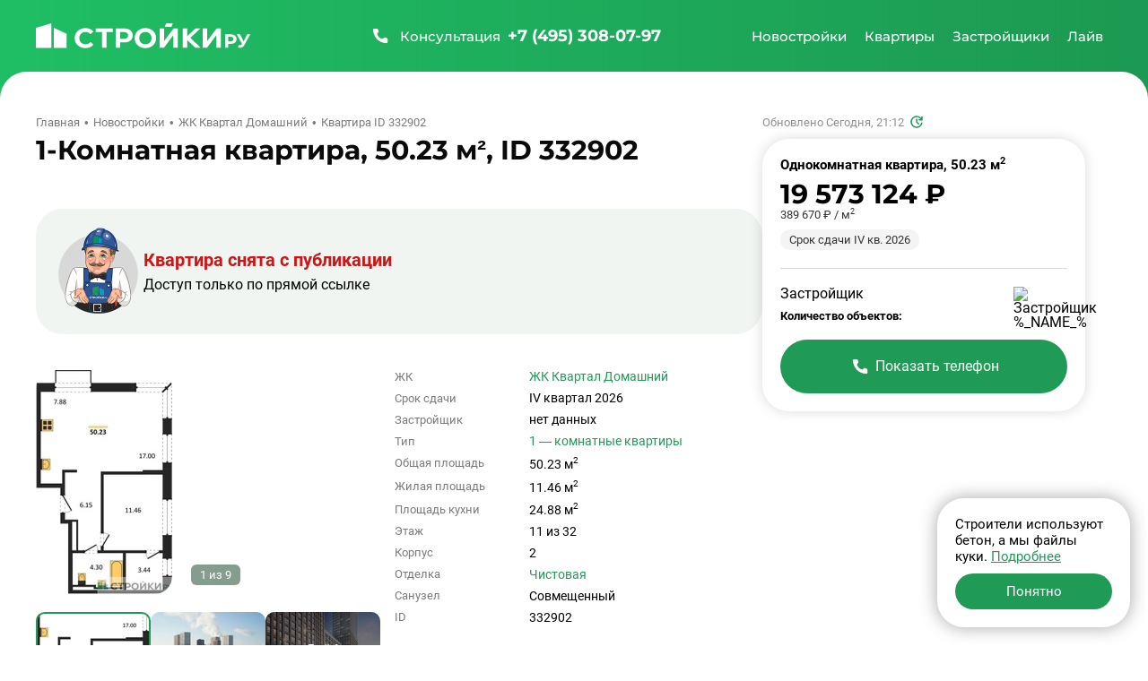

--- FILE ---
content_type: text/html; charset=UTF-8
request_url: https://stroiki.ru/novostroyki/zhk-domashnij/kvartira-332902/
body_size: 71360
content:
<!doctype html><html class="page" lang="ru"><head><meta charset="UTF-8"><meta name="viewport" content="width=device-width, initial-scale=1, maximum-scale=2, viewport-fit=cover"><title>Продажа 1-Комнатной квартиры в «ЖК Квартал Домашний» в Москве от Группа Самолет - общая площадь 50.23 м², цена 19 573 124 ₽, ID 332902.</title><meta name="description" content="Продается 1-Комнатная квартира в «ЖК Квартал Домашний» - Москва, ID 332902: общей площадью 50.23 м², жилой 11.46 м² и кухней - 24.88 м². Стоимость квартиры - 19 573 124 рублей."><link rel="canonical" href="https://stroiki.ru/novostroyki/zhk-domashnij/kvartira-332902/"><link rel="icon" type="image/png" href="/build/frontend/images/v2025/favicons/favicon-96x96.322bd7e2.png" sizes="96x96"/><link rel="icon" type="image/svg+xml" href="/build/frontend/images/v2025/favicons/favicon.a2cf01bf.svg"/><link rel="shortcut icon" href="/build/frontend/images/v2025/favicons/favicon.953db01e.ico"/><link rel="apple-touch-icon" sizes="180x180" href="/build/frontend/images/v2025/favicons/apple-touch-icon.8e41bcfc.png"/><meta name="apple-mobile-web-app-title" content="MyWebSite"/><link rel="manifest" href="/build/frontend/images/v2025/favicons/site.dbed585a.webmanifest"/><link rel="stylesheet" href="/build/frontend/vendors~d2eb5610.49e5016e.css" crossorigin="anonymous" data-turbo-track="reload" integrity="sha384-gYRnha8e1lGEV/LYYCjB0m21eNhZNWhi6+hxdxOPmc+kaPFuVr+hYpLQQLavrTEy"><link rel="stylesheet" href="/build/frontend/scripts/after_v2025.4676703f.css" crossorigin="anonymous" data-turbo-track="reload" integrity="sha384-lq76YMSK0kjedC+Hw8UkwCwyy69AY65cd6DBETkL3SWZBjQ+jNwhHZKbhvjO8pFX"><link rel="stylesheet" href="/build/frontend/styles/main_v2025.311c636e.css" crossorigin="anonymous" data-turbo-track="reload" integrity="sha384-/LEEFDUDPloNnKpkaf+hMMHB2Oc4QImzyfkpV2ifpAnT9W9SaxR8R0m+oE4KqRJk"><link rel="preload" as="script" href="/build/frontend/scripts/after_v2025.0c7cba7d.js" crossorigin><script src="/build/frontend/runtime.b1c3f7e3.js" crossorigin="anonymous" defer data-turbo-track="reload" integrity="sha384-HzclmMi3yCyMnJou3dvhqPGGUf0k6MN4uaY+IDUsDXOfofPATUBhrzur92PG0hY4"></script><script src="/build/frontend/vendors~55c99f11.84dc5bb2.js" crossorigin="anonymous" defer data-turbo-track="reload" integrity="sha384-UGuH9Pi4/7BAALV3F9BAfr3nP2UJbTN36XpFs9j2K+xHRneBvtUOCneIVLGb/UsD"></script><script src="/build/frontend/vendors~49d0a293.d0f8a050.js" crossorigin="anonymous" defer data-turbo-track="reload" integrity="sha384-PgLzfYMW/Efro7EUwGRZ0Xp9BOteZbnsk4eVPvQsvTfxfuSwN9eCWP4i7ufU3MqE"></script><script src="/build/frontend/vendors~88f28e38.c256de1e.js" crossorigin="anonymous" defer data-turbo-track="reload" integrity="sha384-UF4taL16O4XujmI7BN917Zwy39/n+J9Ap8FKBU7k8AMQJYPWLXiyqGXMnFqYHW6F"></script><script src="/build/frontend/vendors~4783da10.cac1c5a4.js" crossorigin="anonymous" defer data-turbo-track="reload" integrity="sha384-ihe/339X0avp8wT9vgGI+G0rJwxpTy5jAZ8fDjEJvilyeVISY7m/W78gnHuA2XJg"></script><script src="/build/frontend/vendors~b057fe88.eca62c5d.js" crossorigin="anonymous" defer data-turbo-track="reload" integrity="sha384-RFP1t6TbdK+YBcv70XkZd+pvGUraacmEXGr2edkqKElc7HegvAugBIsS5UQkh0SK"></script><script src="/build/frontend/vendors~5a94f17d.f9991d32.js" crossorigin="anonymous" defer data-turbo-track="reload" integrity="sha384-uYg0yN3yv6qC5qfWHt98Faplfl9qZmhr/tLBlbdiwVepz3829yiHMJwu1+WSP1iw"></script><script src="/build/frontend/vendors~69904bf9.7670f2bf.js" crossorigin="anonymous" defer data-turbo-track="reload" integrity="sha384-4Vi8G0lndp+Hby/JjEaPkWplmt3DZ8eNZOPknEfreg62r2XeokVBIf0bp+y7F/Vl"></script><script src="/build/frontend/vendors~53f2243b.258606be.js" crossorigin="anonymous" defer data-turbo-track="reload" integrity="sha384-pr6IPpZFtFHcedACpfEwD21h1dtWewZdGLYwQUZmM091lG7mu2ALf+sL4lNjYvQ7"></script><script src="/build/frontend/vendors~229eafb5.1eb3ff8a.js" crossorigin="anonymous" defer data-turbo-track="reload" integrity="sha384-eOqU2hZ7eWnd7AgBBGmN+QtAhbuu7K3m6GCzsL6pjaF+4ZtiIK21If0Bi6x9JFz8"></script><script src="/build/frontend/vendors~e93a06c2.81a0488e.js" crossorigin="anonymous" defer data-turbo-track="reload" integrity="sha384-PFkhs3jKQkSGE7B8gx2baBSIYjXx9J7ptSft4h5qWJL+5M+BTik7LvLwZEljFhuY"></script><script src="/build/frontend/vendors~83957c90.e42f4f7f.js" crossorigin="anonymous" defer data-turbo-track="reload" integrity="sha384-rcpLxgWuPX1TpiuthWGTbsGuVJ8QHzJHgxFfDjzUE7KJRV4aCoy0ok8zjpiSp83u"></script><script src="/build/frontend/common.42d68d54.js" crossorigin="anonymous" defer data-turbo-track="reload" integrity="sha384-EcsRszuzzvr5iZzzZA+xuzVxGwe1JzuDwTcPsfO/f/MRJg/noDb85Etu9HHmYUoc"></script><script src="/build/frontend/scripts/base_v2025.658424fb.js" crossorigin="anonymous" defer data-turbo-track="reload" integrity="sha384-wWhB5h1zNd0XZPkLVVz8tTQoQRKJioNt270QPVeTE6VlADPRtY2TqnoTV4QY5D2a"></script><meta property="og:locale" content="ru_RU"/><meta property="og:type" content="website"/><meta property="og:site_name" content="СтройкиРу - независимая витрина недвижимости"/><meta property="og:title" content="Продажа 1-Комнатной квартиры в «ЖК Квартал Домашний» в Москве от Группа Самолет - общая площадь 50.23 м², цена 19 573 124 ₽, ID 332902."/><meta property="og:description" content="Продается 1-Комнатная квартира в «ЖК Квартал Домашний» - Москва, ID 332902: общей площадью 50.23 м², жилой 11.46 м² и кухней - 24.88 м². Стоимость квартиры - 19 573 124 рублей."/><meta property="og:url" content="https://stroiki.ru/novostroyki/zhk-domashnij/kvartira-332902/"/><meta property="og:image" content="https://stroiki.ru/resize/media/0f/wm/0fwmtkzi74xku07d.jpg/400x250.jpg" /><meta property="og:image:width" content="600" /><meta property="og:image:height" content="375" /><meta property="twitter:card" content="summary_large_image" /><meta property="twitter:image" content="https://stroiki.ru/resize/media/0f/wm/0fwmtkzi74xku07d.jpg/400x250.jpg" /><link rel="preconnect" href="https://www.googletagmanager.com"><link rel="preconnect" href="https://mc.yandex.ru"><meta name="robots" content="noindex,follow" /><link rel="preconnect" href="https://api-maps.yandex.ru"><link rel="preconnect" href="https://yastatic.net"></head><body class="page-body page-info" data-turbo="false"><div class="w df"><header class="h dfc"><div class="c dfc"><button class="btn h-btn" type="button" id="h-btn" aria-label="Открыть меню"><svg width="40" height="40"><use class="icon-o" xlink:href="#menu-open"></use><use class="icon-x" xlink:href="#menu-close"></use></svg></button><div class="h-logo"><a class="h-logo-link dfc" href="/moskva/" data-link-main><img
                    class="h-logo-img"
                    src="/build/frontend/images/v2025/logo.eee93799.svg"
                    alt="Стройки ру"
                    width="250"
                    height="40"
                    loading="lazy"
                /></a></div><a class="h-call dfc clr-white-text ffm" href="tel:+74953080797" aria-label="Позвонить +7 (495) 308-07-97"><svg class="btn-icon" width="24" height="24"><use xlink:href="#phone"></use></svg><span class="h-call-t fw5">Консультация</span><span class="h-call-n fw7">+7 (495) 308-07-97</span></a><nav class="h-links dfc is-mont fw5 clr-white-text" aria-label="Главное меню" itemscope itemtype="http://schema.org/SiteNavigationElement" id="h-m-b"><meta itemprop="name" content="Навигационное Меню"><a class="h-link dfc" href="/moskva/novostroyki/" itemprop="url" title="Перейти на страницу новостроек" data-h-m="n" data-link-change><span itemprop="name">Новостройки</span></a><a class="h-link dfc" href="/moskva/kvartiry/" itemprop="url" title="Перейти на страницу квартир" data-h-m="k" data-link-change><span itemprop="name">Квартиры</span></a><a class="h-link dfc" href="/moskva/zastroyshiki/" itemprop="url" title="Перейти на страницу застройщиков" data-link-change><span itemprop="name">Застройщики</span></a><a class="h-link dfc" href="/live/" itemprop="url" title="Перейти на страницу новостей" data-h-m="a" data-link-change><span itemprop="name">Лайв</span></a></nav><div class="h-m pos-a" id="h-m-m"><div class="c"><nav class="h-m-n df" data-h-c="n"><div class="w100"><a class="h-m-i fw5 clr-main-h" href="/moskva/novostroyki/">
        Новостройки Москвы
    </a><a class="h-m-i fw5 clr-main-h" href="/moskovskaya-oblast/novostroyki/">
        Новостройки Подмосковья
    </a><a class="h-m-i fw5 clr-main-h mb2" href="/novaya-moskva/novostroyki/">
        Новостройки Новой Москвы
    </a><a class="h-m-i fw5 clr-main-h mb2" href="/moskva/karta/"  data-link-change>Новостройки на карте</a><a class="h-m-i fw5 clr-main-h" href="/s-otdelkoy/">Новостройки с отделкой</a><a class="h-m-i fw5 clr-main-h" href="/novostroyki/bez-otdelki/">Новостройки без отделки</a></div><div class="w100"><a class="h-m-i fw5 clr-main-h" href="/novostroyki/klass-ekonom/">Новостройки эконом-класса</a><a class="h-m-i fw5 clr-main-h" href="/novostroyki/klass-komfort/">Новостройки комфорт-класса</a><a class="h-m-i fw5 clr-main-h" href="/novostroyki/klass-biznes/">Новостройки бизнес-класса</a><a class="h-m-i fw5 clr-main-h" href="/novostroyki/klass-elit/">Элитные новостройки</a></div><div class="w100"><a class="h-m-i fw5 clr-main-h" href="/moskva/novostroyki/sdacha-kotlovan/"  data-link-change>
        Новостройки на этапе котлована
    </a><a class="h-m-i fw5 clr-main-h" href="/moskva/novostroyki/sdacha-start/"  data-link-change>
        Новостройки на старте продаж
    </a><a class="h-m-i fw5 clr-main-h" href="/moskva/novostroyki/sdacha-stroitsya/"  data-link-change>
        Строящиеся новостройки
    </a><a class="h-m-i fw5 clr-main-h" href="/moskva/novostroyki/sdacha-gotovye/"  data-link-change>
        Готовые новостройки
    </a><a class="h-m-i fw5 clr-main-h" href="/moskva/novostroyki/sdacha-plan/"  data-link-change>
        Планируемые новостройки
    </a></div><div class="w100"><a class="h-m-i fw5 clr-main-h" href="/moskva/novostroyki/v-ipoteku/"  data-link-change>
        Новостройки в ипотеку
    </a><a class="h-m-i fw5 clr-main-h mb2" href="/novostroyki/s-rassrochkoy/">
        Новостройки с рассрочкой
    </a><a class="h-m-i fw5 clr-main-h mb2" href="/ryadom-s-metro/">
        Новостройки рядом с метро
    </a><a class="h-m-i fw5 clr-main-h" href="/moskva/novostroyki/maloetazhnye-zhk/"  data-link-change>
        Малоэтажные новостройки
    </a></div></nav><nav class="h-m-n" data-h-c="k"><div class="w100 dg"><a class="h-m-i fw5 clr-main-h" href="/moskva/kvartiry/komnat-studii/"  data-link-change>Студии в новостройках</a><a class="h-m-i fw5 clr-main-h" href="/moskva/kvartiry/komnat-odna/"  data-link-change>Однокомнатные квартиры в новостройках</a><a class="h-m-i fw5 clr-main-h" href="/moskva/kvartiry/komnat-dve/"  data-link-change>Двухкомнатные квартиры в новостройках</a><a class="h-m-i fw5 clr-main-h mb2" href="/moskva/kvartiry/komnat-tri/"  data-link-change>Трехкомнатные квартиры в новостройках</a><a class="h-m-i fw5 clr-main-h" href="/moskva/apartamenty/"  data-link-change>Апартаменты</a></div></nav><nav class="h-m-n h-m-n--a" data-h-c="a"><div class="h-m-n-grid w100 dg"><a class="h-m-i fw5 clr-main-h" href="/live/category-important/">Важное</a><a class="h-m-i fw5 clr-main-h" href="/live/category-news/">Новости</a><a class="h-m-i fw5 clr-main-h" href="/live/category-analytics/">Аналитика</a><a class="h-m-i fw5 clr-main-h" href="/live/category-home-choice/">Выбор жилья</a><a class="h-m-i fw5 clr-main-h" href="/live/category-mortgage/">Ипотека</a><a class="h-m-i fw5 clr-main-h" href="/live/category-developers/">Застройщики</a><a class="h-m-i fw5 clr-main-h" href="/live/category-renovation/">Ремонт</a><a class="h-m-i fw5 clr-main-h" href="/live/category-legislation/">Законодательство</a><a class="h-m-i fw5 clr-main-h" href="/live/category-interview/">Интервью</a></div></nav></div></div></div></header><div class="h-mobile w100" id="h-mobile-menu-content"><div class="h-mobile-c w100"><hr class="h-mobile-hr"><div class="h-mobile-b mb4 w100"><button class="h-mobile-heading btn" type="button" data-mobile-menu="n" data-url="/moskva/novostroyki/" aria-label="Открыть раздел Новостройки"><span class="btn-text">Новостройки</span><svg class="btn-icon" width="12" height="12"><use xlink:href="#tiny-arrow"></use></svg></button><nav class="h-mobile-l"><a class="h-mobile-l-i db fw5 clr-main-h" href="/moskva/novostroyki/">
        Новостройки Москвы
    </a><a class="h-mobile-l-i db fw5 clr-main-h" href="/moskovskaya-oblast/novostroyki/">
        Новостройки Подмосковья
    </a><a class="h-mobile-l-i db fw5 clr-main-h mb2" href="/novaya-moskva/novostroyki/">
        Новостройки Новой Москвы
    </a><a class="h-mobile-l-i db fw5 clr-main-h mb2" href="/moskva/karta/"  data-link-change>Новостройки на карте</a><a class="h-mobile-l-i db fw5 clr-main-h" href="/s-otdelkoy/">Новостройки с отделкой</a><a class="h-mobile-l-i db fw5 clr-main-h mb2" href="/novostroyki/bez-otdelki/">Новостройки без отделки</a><a class="h-mobile-l-i db fw5 clr-main-h" href="/novostroyki/klass-ekonom/">Новостройки эконом-класса</a><a class="h-mobile-l-i db fw5 clr-main-h" href="/novostroyki/klass-komfort/">Новостройки комфорт-класса</a><a class="h-mobile-l-i db fw5 clr-main-h" href="/novostroyki/klass-biznes/">Новостройки бизнес-класса</a><a class="h-mobile-l-i db fw5 clr-main-h mb2" href="/novostroyki/klass-elit/">Элитные новостройки</a><a class="h-mobile-l-i db fw5 clr-main-h" href="/moskva/novostroyki/sdacha-kotlovan/"  data-link-change>
        Новостройки на этапе котлована
    </a><a class="h-mobile-l-i db fw5 clr-main-h" href="/moskva/novostroyki/sdacha-start/"  data-link-change>
        Новостройки на старте продаж
    </a><a class="h-mobile-l-i db fw5 clr-main-h" href="/moskva/novostroyki/sdacha-stroitsya/"  data-link-change>
        Строящиеся новостройки
    </a><a class="h-mobile-l-i db fw5 clr-main-h" href="/moskva/novostroyki/sdacha-gotovye/"  data-link-change>
        Готовые новостройки
    </a><a class="h-mobile-l-i db fw5 clr-main-h mb2" href="/moskva/novostroyki/sdacha-plan/"  data-link-change>
        Планируемые новостройки
    </a><a class="h-mobile-l-i db fw5 clr-main-h" href="/moskva/novostroyki/v-ipoteku/"  data-link-change>
        Новостройки в ипотеку
    </a><a class="h-mobile-l-i db fw5 clr-main-h mb2" href="/novostroyki/s-rassrochkoy/">
        Новостройки с рассрочкой
    </a><a class="h-mobile-l-i db fw5 clr-main-h mb2" href="/ryadom-s-metro/">
        Новостройки рядом с метро
    </a><a class="h-mobile-l-i db fw5 clr-main-h" href="/moskva/novostroyki/maloetazhnye-zhk/"  data-link-change>
        Малоэтажные новостройки
    </a></nav></div><div class="h-mobile-b mb4 w100"><button class="h-mobile-heading btn" type="button" data-mobile-menu="k" data-url="/moskva/kvartiry/" aria-label="Открыть раздел Квартиры"><span class="btn-text">Квартиры</span><svg class="btn-icon" width="12" height="12"><use xlink:href="#tiny-arrow"></use></svg></button><nav class="h-mobile-l"><a class="h-mobile-l-i db fw5 clr-main-h" href="/moskva/kvartiry/komnat-studii/"  data-link-change>Студии в новостройках</a><a class="h-mobile-l-i db fw5 clr-main-h" href="/moskva/kvartiry/komnat-odna/"  data-link-change>Однокомнатные квартиры в новостройках</a><a class="h-mobile-l-i db fw5 clr-main-h" href="/moskva/kvartiry/komnat-dve/"  data-link-change>Двухкомнатные квартиры в новостройках</a><a class="h-mobile-l-i db fw5 clr-main-h mb2" href="/moskva/kvartiry/komnat-tri/"  data-link-change>Трехкомнатные квартиры в новостройках</a><a class="h-mobile-l-i db fw5 clr-main-h" href="/moskva/apartamenty/"  data-link-change>Апартаменты</a></nav></div><a class="h-mobile-b h-mobile-b--dev h-mobile-heading btn" href="/moskva/zastroyshiki/" itemprop="url" title="Перейти на страницу застройщиков" data-link-change aria-label="Перейти на страницу застройщиков"><span itemprop="name">Застройщики</span></a><div class="h-mobile-b w100"><button class="h-mobile-heading btn" type="button" data-mobile-menu="k" data-url="/live/" aria-label="Открыть раздел Новости"><span class="btn-text">Лайв</span><svg class="btn-icon" width="12" height="12"><use xlink:href="#tiny-arrow"></use></svg></button><nav class="h-mobile-l"><a class="h-mobile-l-i db fw5 clr-main-h" href="/live/category-important/">Важное</a><a class="h-mobile-l-i db fw5 clr-main-h" href="/live/category-news/">Новости</a><a class="h-mobile-l-i db fw5 clr-main-h" href="/live/category-analytics/">Аналитика</a><a class="h-mobile-l-i db fw5 clr-main-h" href="/live/category-home-choice/">Выбор жилья</a><a class="h-mobile-l-i db fw5 clr-main-h" href="/live/category-mortgage/">Ипотека</a><a class="h-mobile-l-i db fw5 clr-main-h" href="/live/category-developers/">Застройщики</a><a class="h-mobile-l-i db fw5 clr-main-h" href="/live/category-renovation/">Ремонт</a><a class="h-mobile-l-i db fw5 clr-main-h" href="/live/category-legislation/">Законодательство</a><a class="h-mobile-l-i db fw5 clr-main-h" href="/live/category-interview/">Интервью</a></nav></div></div><div class="h-mobile-footer w100 mta"><div class="h-mobile-footer-l dfc jcc"><a class="fw5 ffm fz14" href="/o-proekte/">О проекте</a><a class="fw5 ffm fz14" href="/reklama/">Реклама</a><a class="fw5 ffm fz14" href="/contacts/">Контакты</a></div><a class="h-mobile-footer-p dfc" href="tel:+74953080797" aria-label="Позвонить +7 (495) 308-07-97"><span class="fw5">Бесплатная консультация</span><span class="fw7 clr-main-text dfc ffm"><svg width="24" height="24"><use xlink:href="#phone"></use></svg><span class="ml1">+7 (495) 308-07-97</span></span></a></div></div><div class="content"><div class="c"><div class="sticky-c df" style="width: 100%"><main class="sticky-w"><div class="breadcrumbs fz13 dfc clr-grey-b mb2" itemscope itemtype="http://schema.org/BreadcrumbList"><div itemprop="itemListElement" itemscope itemtype="http://schema.org/ListItem"><a class="breadcrumbs-link" href="/" itemprop="item"><span itemprop="name">Главная</span></a><meta itemprop="position" content="1"></div><div itemprop="itemListElement" itemscope itemtype="http://schema.org/ListItem"><a class="breadcrumbs-link" href="/moskva/novostroyki/" itemprop="item"><span itemprop="name">Новостройки</span></a><meta itemprop="position" content="2"></div><div itemprop="itemListElement" itemscope itemtype="http://schema.org/ListItem"><a class="breadcrumbs-link" href="/novostroyki/zhk-domashnij/" itemprop="item"><span itemprop="name">ЖК Квартал Домашний</span></a><meta itemprop="position" content="3"></div><div itemprop="itemListElement" itemscope itemtype="http://schema.org/ListItem"><span itemprop="item" itemscope itemtype="https://schema.org/Thing"><span itemprop="name">Квартира ID 332902</span></span><meta itemprop="position" content="4"></div></div><article class="flat-container"><div class="flat"><header class="list-heading flat-block"><div class="list-heading-text df jcb w100"><div class="heading ffm fw7"><h1 class="h1 di clr-title">1-Комнатная квартира, 50.23 м², ID 332902</h1></div></div><p class="flat-up fz13 dfc mb2 clr-i" itemprop="datePublished" value="2026-01-21 21:12">Обновлено             
            Сегодня, 21:12
     <svg class="ml1" xmlns="http://www.w3.org/2000/svg" width="18" height="18" fill="none"><path fill="#209B55" d="M9 15.8a6.5 6.5 0 0 1-4.8-2 6.9 6.9 0 0 1-2-4.8c0-1 .2-1.8.6-2.6a7 7 0 0 1 3.6-3.6c.8-.4 1.7-.5 2.6-.5a6.7 6.7 0 0 1 5.3 2.5V3h1.4v4.5h-4.4V6h2a5.6 5.6 0 0 0-1.9-1.7A5 5 0 0 0 9 3.8a5 5 0 0 0-3.7 1.5A5 5 0 0 0 3.8 9a5 5 0 0 0 1.5 3.7A5 5 0 0 0 9 14.3a5 5 0 0 0 3.4-1.3 5 5 0 0 0 1.8-3.3h1.5c-.2 1.8-1 3.2-2.2 4.3A6.6 6.6 0 0 1 9 15.8Zm2.1-3.7L8.3 9.4v-4h1.4v3.4l2.5 2.4-1.1 1Z"/></svg></p></header><div class="remove dfc br"><img class="remove-i" src="/build/frontend/images/v2025/not-found.4fa00492.png"
        alt="Строитель разводит руками, квартира снята с публикации" width="100" height="100" loading="lazy"><div class="remove-t"><div class="remove-t-t mb2 fw7 clr-red">Квартира снята с публикации</div><div class="remove-t-p">Доступ только по прямой ссылке</div></div></div><div class="dn" itemprop="offers" itemscope itemtype="http://schema.org/Offer"><meta itemprop="price" content="19573124"><meta itemprop="priceCurrency" content="RUB"><meta itemprop="availability" content="https://schema.org/SoldOut"><meta itemprop="priceValidUntil" content="2026-02-20T21:12:26Z"></div><div class="flat-main flat-block df flat-main-photos" id="avatar"><div class="flat-gallery flat-gallery--big pos-r"
    
    data-lightbox
    data-count-ph="8"
    data-gallery='{"path":"\/resize\/media\/%_PATH_%\/WxH.webp","list":[{"id":1,"path":"0f\/wm\/0fwmtkzi74xku07d.jpg","width":0,"height":0},{"id":2,"path":"gt\/c6\/gtc6rpktzqxeljew.jpg","width":0,"height":0},{"id":3,"path":"hx\/w4\/hxw4klxnhx95eztj.jpg","width":0,"height":0},{"id":4,"path":"kx\/mx\/kxmxdpix2b8p1ve3.jpg","width":0,"height":0},{"id":5,"path":"g4\/l9\/g4l9ns082dkv6oii.jpg","width":0,"height":0},{"id":6,"path":"o1\/7g\/o17gacmh9s2cbwyd.jpg","width":0,"height":0},{"id":7,"path":"v4\/3d\/v43de1j7fv0uz0z9.jpg","width":0,"height":0},{"id":8,"path":"7i\/15\/7i15riqhuq2owbve.jpg","width":0,"height":0}],"id":"288:332902","count":8,"flatId":332902,"developer":"\u0413\u0440\u0443\u043f\u043f\u0430 \"\u0421\u0430\u043c\u043e\u043b\u0435\u0442\"","residence":"\u0416\u041a \u041a\u0432\u0430\u0440\u0442\u0430\u043b \u0414\u043e\u043c\u0430\u0448\u043d\u0438\u0439","rooms":2}'><div class="flat-gallery-swiper swiper" data-flat-url data-flat="288:332902"><div class="flat-gallery-main dfc jcc swiper-wrapper" data-photos="1"><div class="flat-gallery-main-i swiper-slide br active" data-id="0"><picture class="flat-gallery-main-p"><source srcset="/resize/media/0f/wm/0fwmtkzi74xku07d.jpg/fit-256x160.webp"  media="(max-width: 410px)" type="image/webp"><source srcset="/resize/media/0f/wm/0fwmtkzi74xku07d.jpg/fit-256x160.jpg"  media="(max-width: 410px)"><source srcset="/resize/media/0f/wm/0fwmtkzi74xku07d.jpg/fit-320x200.webp" type="image/webp" media="(max-width: 480px)"><source srcset="/resize/media/0f/wm/0fwmtkzi74xku07d.jpg/fit-320x200.jpg"  media="(max-width: 480px)"><source srcset="/resize/media/0f/wm/0fwmtkzi74xku07d.jpg/fit-400x250.webp" type="image/webp"><img src="/resize/media/0f/wm/0fwmtkzi74xku07d.jpg/fit-400x250.jpg"
                                                        loading="lazy"
                            decoding="async"
                            fetchpriority="high"
                            class="flat-gallery-main-img w100 db"
                            width="400"
                            height="250"
                            alt="Планировка однокомнатной(квартира) площадью 50.23 квадратных метров в ЖК “ЖК Квартал Домашний”"></picture></div><div class="flat-gallery-main-i swiper-slide br"  data-id="1" data-index="1"><picture class="flat-gallery-main-p"><source data-srcset="/resize/media/gt/c6/gtc6rpktzqxeljew.jpg/fit-256x160.webp"  media="(max-width: 410px)" type="image/webp"><source data-srcset="/resize/media/gt/c6/gtc6rpktzqxeljew.jpg/fit-256x160.jpg"  media="(max-width: 410px)"><source data-srcset="/resize/media/gt/c6/gtc6rpktzqxeljew.jpg/fit-320x200.webp" type="image/webp" media="(max-width: 480px)"><source data-srcset="/resize/media/gt/c6/gtc6rpktzqxeljew.jpg/fit-320x200.jpg"  media="(max-width: 480px)"><source data-srcset="/resize/media/gt/c6/gtc6rpktzqxeljew.jpg/fit-400x250.webp" type="image/webp"><img class="flat-gallery-main-img br w100 db"
                                                                    data-blurhash="LxJ8qxxtkDbI?wxZWXofS6s:M{WB"
                                                                width="400"
                                height="250"
                                alt="Планировка однокомнатной(квартира) площадью 50.23 квадратных метров в ЖК “ЖК Квартал Домашний”"
                                data-src="/resize/media/gt/c6/gtc6rpktzqxeljew.jpg/fit-400x250.jpg"
                                loading="lazy"
                                data-lazy
                                /></picture></div><div class="flat-gallery-main-i swiper-slide br"  data-id="2" data-index="2"><picture class="flat-gallery-main-p"><source data-srcset="/resize/media/hx/w4/hxw4klxnhx95eztj.jpg/fit-256x160.webp"  media="(max-width: 410px)" type="image/webp"><source data-srcset="/resize/media/hx/w4/hxw4klxnhx95eztj.jpg/fit-256x160.jpg"  media="(max-width: 410px)"><source data-srcset="/resize/media/hx/w4/hxw4klxnhx95eztj.jpg/fit-320x200.webp" type="image/webp" media="(max-width: 480px)"><source data-srcset="/resize/media/hx/w4/hxw4klxnhx95eztj.jpg/fit-320x200.jpg"  media="(max-width: 480px)"><source data-srcset="/resize/media/hx/w4/hxw4klxnhx95eztj.jpg/fit-400x250.webp" type="image/webp"><img class="flat-gallery-main-img br w100 db"
                                                                    data-blurhash="LNGutG4T%N9F.Angt8ad0L%LNG%2"
                                                                width="400"
                                height="250"
                                alt="Планировка однокомнатной(квартира) площадью 50.23 квадратных метров в ЖК “ЖК Квартал Домашний”"
                                data-src="/resize/media/hx/w4/hxw4klxnhx95eztj.jpg/fit-400x250.jpg"
                                loading="lazy"
                                data-lazy
                                /></picture></div><div class="flat-gallery-main-i swiper-slide br" data-count=&quot;8&quot;  data-id="3" data-index="3"><picture class="flat-gallery-main-p"><source srcset="/resize/media/kx/mx/kxmxdpix2b8p1ve3.jpg/fit-256x160.webp"  media="(max-width: 410px)" type="image/webp"><source srcset="/resize/media/kx/mx/kxmxdpix2b8p1ve3.jpg/fit-256x160.jpg"  media="(max-width: 410px)"><source srcset="/resize/media/kx/mx/kxmxdpix2b8p1ve3.jpg/fit-320x200.webp" type="image/webp" media="(max-width: 480px)"><source srcset="/resize/media/kx/mx/kxmxdpix2b8p1ve3.jpg/fit-320x200.jpg"  media="(max-width: 480px)"><source srcset="/resize/media/kx/mx/kxmxdpix2b8p1ve3.jpg/fit-400x250.webp" type="image/webp"><img class="flat-gallery-main-img br w100 db"
                                                                width="400"
                                height="250"
                                alt="Планировка однокомнатной(квартира) площадью 50.23 квадратных метров в ЖК “ЖК Квартал Домашний”"
                                src="/resize/media/kx/mx/kxmxdpix2b8p1ve3.jpg/fit-400x250.jpg"
                                loading="lazy"
                                data-lazy
                                /></picture></div></div></div><div class="flat-gallery-th w100 dfc"></div><div class="flat-gallery-counter pos-a fz13 clr-white-text"><span data-count-cur>1</span> из <span data-count-all>9</span></div></div><div class="flat-stats"><div class="flat-stats-price df"><p class="fw7 ffm flat-stats-price-v">19 573 124 ₽</p><p class="fz13 clr-grey">389 670 ₽ / м<sup>2</sup></p></div><dl class="info-table w100"><div class="info-table-item dfc"><dt class="info-table-k clr-grey-b fz13">ЖК</dt><dd class="info-table-v fz14"><a class="clr-main-text" href="/novostroyki/zhk-domashnij/">ЖК Квартал Домашний</a></dd></div><div class="info-table-item dfc"><dt class="info-table-k clr-grey-b fz13">Срок сдачи</dt><dd class="info-table-v fz14">IV квартал 2026</dd></div><div class="info-table-item dfc"><dt class="info-table-k clr-grey-b fz13">Застройщик</dt><dd class="info-table-v fz14" data-developer-name>нет данных</dd></div><div class="info-table-item dfc"><dt class="info-table-k clr-grey-b fz13">Тип</dt><dd class="info-table-v fz14"><a class="clr-main-text" href="/kvartiry/komnat-odna/">1&nbsp;&mdash; комнатные квартиры</a></dd></div><div class="info-table-item dfc"><dt class="info-table-k clr-grey-b fz13">Общая площадь</dt><dd class="info-table-v fz14">50.23 м<sup>2</sup></dd></div><div class="info-table-item dfc"><dt class="info-table-k clr-grey-b fz13">Жилая площадь</dt><dd class="info-table-v fz14">11.46 м<sup>2</sup></dd></div><div class="info-table-item dfc"><dt class="info-table-k clr-grey-b fz13">Площадь кухни</dt><dd class="info-table-v fz14">24.88 м<sup>2</sup></dd></div><div class="info-table-item dfc"><dt class="info-table-k clr-grey-b fz13">Этаж</dt><dd class="info-table-v fz14">11  из 32</dd></div><div class="info-table-item dfc"><dt class="info-table-k clr-grey-b fz13">Корпус</dt><dd class="info-table-v fz14">2</dd></div><div class="info-table-item dfc"><dt class="info-table-k clr-grey-b fz13">Отделка</dt><dd class="info-table-v fz14"><a class="clr-main-text" href="/kvartiry/chistovaya/">Чистовая</a></dd></div><div class="info-table-item dfc"><dt class="info-table-k clr-grey-b fz13">Санузел</dt><dd class="info-table-v fz14">Совмещенный</dd></div><div class="info-table-item dfc"><dt class="info-table-k clr-grey-b fz13">ID</dt><dd class="info-table-v fz14">332902</dd></div></dl></div></div><div class="flat-location flat-block df"><h2 class="h2 ffm">Расположение</h2><div class="fz14 clr-grey"><div class="c-i-d dfc it mb2"><svg class="iti clr-main-text" width="17" height="14"><use xlink:href="#map-point"></use></svg><address class="itt"><a class="" href="/moskva/">Москва,</a><a class="" href="/okrug-yugo-vostochnyj-yuvao/">        ЮВАО</a>,<a class="" href="/rayon-marino/">
                                            Марьино,</a>ул Донецкая, д 30 к 1
                                </address></div><div class="metro-list df"><a class="dfc  clr-main-h"
    href="/metro-marino/"
    aria-label="Метро Марьино"><svg class="iti" width="17" height="12" title="Марьино"><use style="fill:#99CC00" xlink:href="#metro"></use></svg><span class="itt" aria-label="Станция Марьино">Марьино</span><div class="dfc clr-i time" aria-label="Время на машине до станции Марьино приблизительно составляет 20 мин."><svg class=ml1 width="16" height="17"><use xlink:href="#time-car"></use></svg><span class="">20 мин.</span></div></a><a class="dfc  clr-main-h"
    href="/metro-tsaritsyno/"
    aria-label="Метро Царицыно"><svg class="iti" width="17" height="12" title="Царицыно"><use style="fill:#2DBE2C" xlink:href="#metro"></use></svg><span class="itt" aria-label="Станция Царицыно">Царицыно</span><div class="dfc clr-i time" aria-label="Время на машине до станции Царицыно приблизительно составляет 24 мин."><svg class=ml1 width="16" height="17"><use xlink:href="#time-car"></use></svg><span class="">24 мин.</span></div></a><a class="dfc  clr-main-h"
    href="/metro-kantemirovskaya/"
    aria-label="Метро Кантемировская"><svg class="iti" width="17" height="12" title="Кантемировская"><use style="fill:#2DBE2C" xlink:href="#metro"></use></svg><span class="itt" aria-label="Станция Кантемировская">Кантемировская</span><div class="dfc clr-i time" aria-label="Время на машине до станции Кантемировская приблизительно составляет 26 мин."><svg class=ml1 width="16" height="17"><use xlink:href="#time-car"></use></svg><span class="">26 мин.</span></div></a></div><div class="metro-list df"><a class="dfc  clr-main-h"
    href="/novostroyki/mcd-kuryanovo/"
    aria-label="Метро Курьяново"><svg class="iti" width="17" height="14" title="Курьяново"><use style="fill:#E94282" xlink:href="#mcd-2"></use></svg><span class="itt" aria-label="Станция Курьяново">Курьяново</span><div class="dfc clr-i time" aria-label="Время пешком до станции Курьяново приблизительно составляет 7 мин."><svg class=ml1 width="16" height="17"><use xlink:href="#time-human"></use></svg><span class="">7 мин.</span></div></a><a class="dfc  clr-main-h"
    href="/novostroyki/mcd-pererva/"
    aria-label="Метро Перерва"><svg class="iti" width="17" height="14" title="Перерва"><use style="fill:#E94282" xlink:href="#mcd-2"></use></svg><span class="itt" aria-label="Станция Перерва">Перерва</span><div class="dfc clr-i time" aria-label="Время пешком до станции Перерва приблизительно составляет 29 мин."><svg class=ml1 width="16" height="17"><use xlink:href="#time-human"></use></svg><span class="">29 мин.</span></div></a><a class="dfc  clr-main-h"
    href="/novostroyki/mck-verkhniye-kotly/"
    aria-label="Метро Верхние Котлы"><svg class="iti" width="17" height="14" title="Верхние Котлы"><use style="fill:#DC0505" xlink:href="#mck"></use></svg><span class="itt" aria-label="Станция Верхние Котлы">Верхние Котлы</span><div class="dfc clr-i time" aria-label="Время на машине до станции Верхние Котлы приблизительно составляет 36 мин."><svg class=ml1 width="16" height="17"><use xlink:href="#time-car"></use></svg><span class="">36 мин.</span></div></a><a class="dfc clr-main-h"
                href="/novostroyki/shosse-kashirskoe/"
                aria-label="Шоссе Каширское шоссе"><svg class="iti" width="14" height="14" title="Шоссе Каширское шоссе"><use style="fill:#209B55" xlink:href="#highway"></use></svg><span class="itt">Каширское шоссе</span></a></div></div><div class="ymap-c br w100"><div class="ymap-c br w100"><div class="ymap" id="ymap"></div></div></div></div><div class="flat-about flat-block df" id="about"><h2 class="h2 ffm">Описание</h2><p class="flat-about-title fz14"><b>Однокомнатная квартира, 50.23 м<sup>2</sup></b> в <a class="clr-main-text" href="/novostroyki/zhk-domashnij/">ЖК Квартал Домашний</a> от <span data-developer-name></span></p><p class="flat-about-text fz14 clr-grey">Продается однокомнатная квартира в новостройке ЖК Квартал Домашний стоимостью 19 573 124 р, по адресу Москва, Юго-Восточный (ЮВАО), Марьино, ул Донецкая, д 30 к 1. Застройщик дома Группа &quot;Самолет&quot;. Квартира сдается в IV квартале 2026 года с чистовой отделкой, в 20 минутах на машине от станции метро Марьино. Общая площадь квартиры - 50.23 м². Этаж 11 из 19. ID квартиры на СтройкиРУ 332902, скажите его когда будете звонить.</p><meta itemprop="description" content="Продается 1-Комнатная квартира в «ЖК Квартал Домашний» - Москва, ID 332902: общей площадью 50.23 м², жилой 11.46 м² и кухней - 24.88 м². Стоимость квартиры - 19 573 124 рублей."></div><div class="flat-estate-about flat-block df" id="about"><h2 class="h2 ffm">Подробнее о <a class="clr-main-text" href="/novostroyki/zhk-domashnij/">ЖК Квартал Домашний</a></h2><div class="flat-estate-about-gallery swiper w100" id="flat-estate-about-gallery"><div class="swiper-wrapper" id="estate-photo-gallery"><a class="swiper-slide" href="/resize/media/gt/c6/gtc6rpktzqxeljew.jpg/fullsize.webp"><picture class="" data-path="gt/c6/gtc6rpktzqxeljew.jpg" data-id="1"><source srcset="/resize/media/gt/c6/gtc6rpktzqxeljew.jpg/256x160.webp" type="image/webp" media="(max-width: 480px)"><source srcset="/resize/media/gt/c6/gtc6rpktzqxeljew.jpg/256x160.jpg" media="(max-width: 480px)"><source srcset="/resize/media/gt/c6/gtc6rpktzqxeljew.jpg/340x212.webp" type="image/webp"><img class="flat-estate-about-img br"
                                                    width="340"
                                                    height="212"
                                                    alt="Вид на ЖК &quot;Домашний&quot;"
                                                    src="/resize/media/gt/c6/gtc6rpktzqxeljew.jpg/340x212.jpg"
                                                    loading="lazy"
                                                    data-lazy
                                                    /></picture></a><a class="swiper-slide" href="/resize/media/hx/w4/hxw4klxnhx95eztj.jpg/fullsize.webp"><picture class="" data-path="hx/w4/hxw4klxnhx95eztj.jpg" data-id="2"><source srcset="/resize/media/hx/w4/hxw4klxnhx95eztj.jpg/256x160.webp" type="image/webp" media="(max-width: 480px)"><source srcset="/resize/media/hx/w4/hxw4klxnhx95eztj.jpg/256x160.jpg" media="(max-width: 480px)"><source srcset="/resize/media/hx/w4/hxw4klxnhx95eztj.jpg/340x212.webp" type="image/webp"><img class="flat-estate-about-img br"
                                                    width="340"
                                                    height="212"
                                                    alt="Придомовая территория ЖК &quot;Домашний&quot;"
                                                    src="/resize/media/hx/w4/hxw4klxnhx95eztj.jpg/340x212.jpg"
                                                    loading="lazy"
                                                    data-lazy
                                                    /></picture></a><a class="swiper-slide" href="/resize/media/kx/mx/kxmxdpix2b8p1ve3.jpg/fullsize.webp"><picture class="" data-path="kx/mx/kxmxdpix2b8p1ve3.jpg" data-id="3"><source srcset="/resize/media/kx/mx/kxmxdpix2b8p1ve3.jpg/256x160.webp" type="image/webp" media="(max-width: 480px)"><source srcset="/resize/media/kx/mx/kxmxdpix2b8p1ve3.jpg/256x160.jpg" media="(max-width: 480px)"><source srcset="/resize/media/kx/mx/kxmxdpix2b8p1ve3.jpg/340x212.webp" type="image/webp"><img class="flat-estate-about-img br"
                                                    width="340"
                                                    height="212"
                                                    alt="Вид сбоку на ЖК &quot;Домашний&quot;"
                                                    src="/resize/media/kx/mx/kxmxdpix2b8p1ve3.jpg/340x212.jpg"
                                                    loading="lazy"
                                                    data-lazy
                                                    /></picture></a><a class="swiper-slide" href="/resize/media/g4/l9/g4l9ns082dkv6oii.jpg/fullsize.webp"><picture class="" data-path="g4/l9/g4l9ns082dkv6oii.jpg" data-id="4"><source srcset="/resize/media/g4/l9/g4l9ns082dkv6oii.jpg/256x160.webp" type="image/webp" media="(max-width: 480px)"><source srcset="/resize/media/g4/l9/g4l9ns082dkv6oii.jpg/256x160.jpg" media="(max-width: 480px)"><source srcset="/resize/media/g4/l9/g4l9ns082dkv6oii.jpg/340x212.webp" type="image/webp"><img class="flat-estate-about-img br"
                                                    width="340"
                                                    height="212"
                                                    alt="Въезд в паркинг в ЖК &quot;Домашний&quot;"
                                                    src="/resize/media/g4/l9/g4l9ns082dkv6oii.jpg/340x212.jpg"
                                                    loading="lazy"
                                                    data-lazy
                                                    /></picture></a><a class="swiper-slide" href="/resize/media/o1/7g/o17gacmh9s2cbwyd.jpg/fullsize.webp"><picture class="" data-path="o1/7g/o17gacmh9s2cbwyd.jpg" data-id="5"><source srcset="/resize/media/o1/7g/o17gacmh9s2cbwyd.jpg/256x160.webp" type="image/webp" media="(max-width: 480px)"><source srcset="/resize/media/o1/7g/o17gacmh9s2cbwyd.jpg/256x160.jpg" media="(max-width: 480px)"><source srcset="/resize/media/o1/7g/o17gacmh9s2cbwyd.jpg/340x212.webp" type="image/webp"><img class="flat-estate-about-img br"
                                                    width="340"
                                                    height="212"
                                                    alt="Зона отдыха в ЖК &quot;Домашний&quot;"
                                                    src="/resize/media/o1/7g/o17gacmh9s2cbwyd.jpg/340x212.jpg"
                                                    loading="lazy"
                                                    data-lazy
                                                    /></picture></a><a class="swiper-slide" href="/resize/media/v4/3d/v43de1j7fv0uz0z9.jpg/fullsize.webp"><picture class="" data-path="v4/3d/v43de1j7fv0uz0z9.jpg" data-id="6"><source srcset="/resize/media/v4/3d/v43de1j7fv0uz0z9.jpg/256x160.webp" type="image/webp" media="(max-width: 480px)"><source srcset="/resize/media/v4/3d/v43de1j7fv0uz0z9.jpg/256x160.jpg" media="(max-width: 480px)"><source srcset="/resize/media/v4/3d/v43de1j7fv0uz0z9.jpg/340x212.webp" type="image/webp"><img class="flat-estate-about-img br"
                                                    width="340"
                                                    height="212"
                                                    alt="Достопримечательности ЖК &quot;Домашний&quot;"
                                                    src="/resize/media/v4/3d/v43de1j7fv0uz0z9.jpg/340x212.jpg"
                                                    loading="lazy"
                                                    data-lazy
                                                    /></picture></a><a class="swiper-slide" href="/resize/media/7i/15/7i15riqhuq2owbve.jpg/fullsize.webp"><picture class="" data-path="7i/15/7i15riqhuq2owbve.jpg" data-id="7"><source srcset="/resize/media/7i/15/7i15riqhuq2owbve.jpg/256x160.webp" type="image/webp" media="(max-width: 480px)"><source srcset="/resize/media/7i/15/7i15riqhuq2owbve.jpg/256x160.jpg" media="(max-width: 480px)"><source srcset="/resize/media/7i/15/7i15riqhuq2owbve.jpg/340x212.webp" type="image/webp"><img class="flat-estate-about-img br"
                                                    width="340"
                                                    height="212"
                                                    alt="Зона прогулок в ЖК &quot;Домашний&quot;"
                                                    src="/resize/media/7i/15/7i15riqhuq2owbve.jpg/340x212.jpg"
                                                    loading="lazy"
                                                    data-lazy
                                                    /></picture></a></div><div class="swiper-button-prev" tabindex="0" role="button" aria-label="Предыдущий слайд"><svg class="" width="24" height="24" aria-hidden="true" focusable="false"><use xlink:href="#nav-arrow"></use></svg></div><div class="swiper-button-next" tabindex="0" role="button" aria-label="Следующий слайд"><svg class="" width="24" height="24" aria-hidden="true" focusable="false"><use xlink:href="#nav-arrow"></use></svg></div></div><div class="flat-about-text flat-estate-text fz14 clr-grey pos-r">
                                “Домашний” - жилой комплекс комфорт-класса на юге Москвы и расположен на участке в 60 гектаров. Высота зданий варьируется от 6 до 32 этажей, в них будет располагаться 3836 квартир. Застройщик предлагает на выбор однокомнатные, двухкомнатные и трехкомнатные квартиры с готовой отделкой.
Инфраструктура и благоустройство


Местоположение этого крупного комплекса достаточно удобно. Рядом находится станция метро “Марьино”, также относительно недалеко находится Каширское шоссе. Расстояние от комплекса до Москвы составляет 19 км


Инфраструктура района развита хорошо и включает в себя: кафе, магазины, школы и садики, фитнес-центры, больницы, торговые центры


В Марьино, где и расположен ЖК, находится 51 детский сад, 29 школ, несколько гимназий и вузы. Кроме того, в районе расположились кинотеатры, ледовый дворец, дворцы творчества и многое другое


На территории самого комплекса запланировано строительство 2 детских садов и школы


На первых этажах комплекса будут магазины, салоны красоты, кафе и прочие сферы услуг


Въезд во дворы будет закрыт и огорожен забором


Для автовладельцев на территории жилого комплекса предусмотрены подземный и многоуровневый паркинги


Во дворах дома будут расположены детские и спортивные площадки


Для прогулок поблизости есть несколько парковых зон и набережная Москвы-реки.


                                <a class="clr-main-text" href="/novostroyki/zhk-domashnij/">Страница ЖК >></a></div></div><div class="estate-block"><h2 class="h2 ffm mb2">Особенности</h2><ul class="features-list dg"><li class="features-item"><a class="features-l dfc clr-grey" href="/moskva/novostroyki/bez-musoroprovoda/" tabindex="0" aria-label="1. Без мусоропровода"><svg class="features-i" width="24" height="24"><use xlink:href="#notrash"></use></svg><span>Без мусоропровода</span></a></li><li class="features-item"><a class="features-l dfc clr-grey" href="/moskva/novostroyki/zakrytaya-territoriya/" tabindex="0" aria-label="2. Закрытая территория"><svg class="features-i" width="24" height="24"><use xlink:href="#barrier"></use></svg><span>Закрытая территория</span></a></li><li class="features-item"><a class="features-l dfc clr-grey" href="/moskva/novostroyki/ryadom-vodoyem/" tabindex="0" aria-label="3. Рядом водоём"><svg class="features-i" width="24" height="24"><use xlink:href="#water"></use></svg><span>Рядом водоём</span></a></li><li class="features-item"><a class="features-l dfc clr-grey" href="/moskva/novostroyki/ryadom-park/" tabindex="0" aria-label="4. Рядом парк"><svg class="features-i" width="24" height="24"><use xlink:href="#park"></use></svg><span>Рядом парк</span></a></li><li class="features-item"><a class="features-l dfc clr-grey" href="/moskva/novostroyki/nalichie-pandusa/" tabindex="0" aria-label="5. Наличие пандуса"><svg class="features-i" width="24" height="24"><use xlink:href="#ramp"></use></svg><span>Наличие пандуса</span></a></li><li class="features-item"><a class="features-l dfc clr-grey" href="/moskva/novostroyki/ryadom-magaziny/" tabindex="0" aria-label="6. Рядом Магазины"><svg class="features-i" width="24" height="24"><use xlink:href="#shops"></use></svg><span>Рядом Магазины</span></a></li><li class="features-item"><a class="features-l dfc clr-grey" href="/moskva/novostroyki/ryadom-shkola/" tabindex="0" aria-label="7. Рядом школа"><svg class="features-i" width="24" height="24"><use xlink:href="#school"></use></svg><span>Рядом школа</span></a></li><li class="features-item"><a class="features-l dfc clr-grey" href="/moskva/novostroyki/sportivnaya-ploshadka/" tabindex="0" aria-label="8. Спортивная площадка"><svg class="features-i" width="24" height="24"><use xlink:href="#sportplayground"></use></svg><span>Спортивная площадка</span><span class="features-c clr-white-text bg-main fz12">1 шт</span></a></li><li class="features-item"><a class="features-l dfc clr-grey" href="/moskva/novostroyki/detskaya-ploshadka/" tabindex="0" aria-label="9. Детская площадка"><svg class="features-i" width="24" height="24"><use xlink:href="#childplayground"></use></svg><span>Детская площадка</span><span class="features-c clr-white-text bg-main fz12">1 шт</span></a></li><li class="features-item"><a class="features-l dfc clr-grey" href="/moskva/novostroyki/ryadom-detskij-sad/" tabindex="0" aria-label="10. Рядом детский сад"><svg class="features-i" width="24" height="24"><use xlink:href="#kindergarten"></use></svg><span>Рядом детский сад</span></a></li></ul></div><div class="flat-developer dev-info flat-block br" id="developer-data"><a href="/zastroyshiki/gruppa-samolet/"><picture data-developer-avatar><source data-srcset="/resize/media/%_PATH_%/60x60.webp" type="image/webp" media="(max-width: 768px)"><source data-srcset="/resize/media/%_PATH_%/60x60.jpg" media="(max-width: 768px)"><source data-srcset="/resize/media/%_PATH_%/100x100.webp" type="image/webp"><img class="dev-info-avatar br"
                                    data-src="/resize/media/%_PATH_%/100x100.jpg"
                                    loading="lazy"
                                    alt="Застройщик %_NAME_%"
                                    width="100" height="100"/></picture></a><a class="flat-developer-heading fz12 mb4 clr-grey-m db" href="/zastroyshiki/gruppa-samolet/">
                            Застройщик
                            <span class="flat-developer-heading-name db fw7 clr-title" data-developer-name>%_NAME_%</span></a><div class="dev-info-h-info df fz12"><div class="dev-info-h-info-item dfc"><span class="dev-info-h-info-h fw7 clr-title" data-developer-year>%_YEAR_%</span><span class="dev-info-h-info-t clr-grey-m">Год основания</span></div><div class="dev-info-h-info-item dfc"><span class="dev-info-h-info-h fw7 clr-title" data-developer-b-housing>99</span><span class="dev-info-h-info-t clr-grey-m" data-developer-b-estate>Сдано корпусов в 9 ЖК</span></div><div class="dev-info-h-info-item dfc"><span class="dev-info-h-info-h fw7 clr-title" data-developer-c-housing>999</span><span class="dev-info-h-info-t clr-grey-m" data-developer-c-estate>Строится корпусов в 99 ЖК</span></div></div><div class="dev-heading-about dg clr-grey"><p class="flat-developer-text clr-grey fz14" data-developer-desc></p><a class="dev-info-link clr-main-text" href="/zastroyshiki/gruppa-samolet/" data-developer-name-additional>Подробнее о %_NAME_%</a></div></div><div class="fetcher-b b" data-fetch="developer" data-url><header class="fetcher-h mb1 dfc"><h2 class="ffm h2 mr2">Жилые комплексы от
                                <a class="fetcher-h-l" href="/zastroyshiki/gruppa-samolet/#estates" aria-label="Список жилых комплексов от застройщика"><span class="fetcher-h-title clr-main-text" data-developer-name></span><svg width="20" height="20" aria-hidden="true" focusable="false"><use xlink:href="#heading-arrow"></use></svg></a></h2></header><div class="swiper-block"><div class="swiper w100" id="fetch-estate-dev"><ul class="swiper-wrapper offers-e offers-e-dev-estate" data-fetch-list><li class="card-estate swiper-slide w100 pos-r swiper-slide-active" style="margin-right: 10px;"><a target="_blank"><div class="card-poster mb2 fetcher-loader"></div><div class="c-i clr-grey"><p class="c-i-t clr-title clr-main-h fw7 mb2 fetcher-loader"></p><div class="c-i-loc-tgb fetcher-loader"></div><p class="c-i-price fw7 clr-title fetcher-loader"></p><p class="c-i-de clr-i mb2"><span class="fetcher-loader db"></span><span class="fetcher-loader db"></span><span class="fetcher-loader db"></span></p></div></a></li><li class="card-estate swiper-slide w100 pos-r swiper-slide-active" style="margin-right: 10px;"><a target="_blank"><div class="card-poster mb2 fetcher-loader"></div><div class="c-i clr-grey"><p class="c-i-t clr-title clr-main-h fw7 mb2 fetcher-loader"></p><div class="c-i-loc-tgb fetcher-loader"></div><p class="c-i-price fw7 clr-title fetcher-loader"></p><p class="c-i-de clr-i mb2"><span class="fetcher-loader db"></span><span class="fetcher-loader db"></span><span class="fetcher-loader db"></span></p></div></a></li><li class="card-estate swiper-slide w100 pos-r swiper-slide-active" style="margin-right: 10px;"><a target="_blank"><div class="card-poster mb2 fetcher-loader"></div><div class="c-i clr-grey"><p class="c-i-t clr-title clr-main-h fw7 mb2 fetcher-loader"></p><div class="c-i-loc-tgb fetcher-loader"></div><p class="c-i-price fw7 clr-title fetcher-loader"></p><p class="c-i-de clr-i mb2"><span class="fetcher-loader db"></span><span class="fetcher-loader db"></span><span class="fetcher-loader db"></span></p></div></a></li></ul><div class="swiper-scrollbar"></div></div></div></div><div class="estate-progress flat-block df" id="construction"><h2 class="h2 ffm">Ход строительства</h2><div class="estate-progress" id="estate-progress"><div class="estate-progress-header br dfc mb1 jcb"><div class=""><select class="estate-progress-year-select" id="estate-progress-years"></select></div><div class="estate-progress-months dfc br" id="estate-progress-months"><button class="filter-btn btn" type="button" data-num="1" aria-label="Показать фотографии за Янв">Янв</button><button class="filter-btn btn" type="button" data-num="2" aria-label="Показать фотографии за Фев">Фев</button><button class="filter-btn btn" type="button" data-num="3" aria-label="Показать фотографии за Мар">Мар</button><button class="filter-btn btn" type="button" data-num="4" aria-label="Показать фотографии за Апр">Апр</button><button class="filter-btn btn" type="button" data-num="5" aria-label="Показать фотографии за Май">Май</button><button class="filter-btn btn" type="button" data-num="6" aria-label="Показать фотографии за Июн">Июн</button><button class="filter-btn btn" type="button" data-num="7" aria-label="Показать фотографии за Июл">Июл</button><button class="filter-btn btn" type="button" data-num="8" aria-label="Показать фотографии за Авг">Авг</button><button class="filter-btn btn" type="button" data-num="9" aria-label="Показать фотографии за Сен">Сен</button><button class="filter-btn btn" type="button" data-num="10" aria-label="Показать фотографии за Окт">Окт</button><button class="filter-btn btn" type="button" data-num="11" aria-label="Показать фотографии за Ноя">Ноя</button><button class="filter-btn btn" type="button" data-num="12" aria-label="Показать фотографии за Дек">Дек</button></div><select class="estate-progress-months-select" id="estate-progress-months-select"><option data-num="1" value="Янв">Янв</option><option data-num="2" value="Фев">Фев</option><option data-num="3" value="Мар">Мар</option><option data-num="4" value="Апр">Апр</option><option data-num="5" value="Май">Май</option><option data-num="6" value="Июн">Июн</option><option data-num="7" value="Июл">Июл</option><option data-num="8" value="Авг">Авг</option><option data-num="9" value="Сен">Сен</option><option data-num="10" value="Окт">Окт</option><option data-num="11" value="Ноя">Ноя</option><option data-num="12" value="Дек">Дек</option></select></div><div class="estate-progress-content progress-gallery dg" id="estate-progress-content" data-pswp-uid="2"></div></div></div><div class="document-list-container flat-block df" id="documents"><h2 class="h2 ffm mb2">Документация</h2><ul class="document-list clr-white-bg br"><li class="document-list-item"><a class="document-link dgc" href="/download-document/89301/xk/ya/xkya46hemcho9b8s.pdf/" download target="_blank"><svg class="document-type-icon" width="24" height="24"><use xlink:href="#file-type-pdf"></use></svg><div class="document-name clr-main-text">
                    Проектная декларация № 77-001040, корпус 1 оч 2
                    <span class="document-date fz14 clr-grey">30.01.2023</span></div><div class="document-link-container dgc"><div class="document-size">556.15 кб, pdf</div><svg class="document-download-icon" width="24" height="24"><use class="document-download-icon-basic" xlink:href="#doc"></use><use class="document-download-icon-hover" xlink:href="#doc-h"></use></svg></div></a></li><li class="document-list-item"><a class="document-link dgc" href="/download-document/44094/fm/wn/fmwn7bhbm95pcc4a.pdf/" download target="_blank"><svg class="document-type-icon" width="24" height="24"><use xlink:href="#file-type-pdf"></use></svg><div class="document-name clr-main-text">
                    Разрешение на ввод  77-155000-010303-2021, корпус 1 оч 2
                    <span class="document-date fz14 clr-grey">21.09.2021</span></div><div class="document-link-container dgc"><div class="document-size">2.95 мб, pdf</div><svg class="document-download-icon" width="24" height="24"><use class="document-download-icon-basic" xlink:href="#doc"></use><use class="document-download-icon-hover" xlink:href="#doc-h"></use></svg></div></a></li><li class="document-list-item"><a class="document-link dgc" href="/download-document/44097/97/1j/971jtxqyf75ou9wu.pdf/" download target="_blank"><svg class="document-type-icon" width="24" height="24"><use xlink:href="#file-type-pdf"></use></svg><div class="document-name clr-main-text">
                    Схема планировочной организации земельного участка, корпус 1 оч 2
                    <span class="document-date fz14 clr-grey">30.06.2021</span></div><div class="document-link-container dgc"><div class="document-size">1.39 мб, pdf</div><svg class="document-download-icon" width="24" height="24"><use class="document-download-icon-basic" xlink:href="#doc"></use><use class="document-download-icon-hover" xlink:href="#doc-h"></use></svg></div></a></li><li class="document-list-item"><a class="document-link dgc" href="/download-document/44091/c0/xe/c0xei5hibeto69ff.pdf/" download target="_blank"><svg class="document-type-icon" width="24" height="24"><use xlink:href="#file-type-pdf"></use></svg><div class="document-name clr-main-text">
                    Экспертиза проектной документации, корпус 1 оч 2
                    <span class="document-date fz14 clr-grey">08.06.2021</span></div><div class="document-link-container dgc"><div class="document-size">2.59 мб, pdf</div><svg class="document-download-icon" width="24" height="24"><use class="document-download-icon-basic" xlink:href="#doc"></use><use class="document-download-icon-hover" xlink:href="#doc-h"></use></svg></div></a></li><li class="document-list-item"><a class="document-link dgc" href="/download-document/44095/sn/gj/sngjewbbplvxh8fc.pdf/" download target="_blank"><svg class="document-type-icon" width="24" height="24"><use xlink:href="#file-type-pdf"></use></svg><div class="document-name clr-main-text">
                    Извещение о начале строительства, корпус 1 оч 2
                    <span class="document-date fz14 clr-grey">29.10.2019</span></div><div class="document-link-container dgc"><div class="document-size">397.28 кб, pdf</div><svg class="document-download-icon" width="24" height="24"><use class="document-download-icon-basic" xlink:href="#doc"></use><use class="document-download-icon-hover" xlink:href="#doc-h"></use></svg></div></a></li><li class="document-list-item dn"><a class="document-link dgc" href="/download-document/44098/00/6r/006rwmmi1o5bo32l.pdf/" download target="_blank"><svg class="document-type-icon" width="24" height="24"><use xlink:href="#file-type-pdf"></use></svg><div class="document-name clr-main-text">
                    Проект договора участия в долевом строительстве, корпус 1 оч 2
                    <span class="document-date fz14 clr-grey">09.10.2019</span></div><div class="document-link-container dgc"><div class="document-size">532.14 кб, pdf</div><svg class="document-download-icon" width="24" height="24"><use class="document-download-icon-basic" xlink:href="#doc"></use><use class="document-download-icon-hover" xlink:href="#doc-h"></use></svg></div></a></li><li class="document-list-item dn"><a class="document-link dgc" href="/download-document/44093/6r/ie/6ried5cap2t2xau8.pdf/" download target="_blank"><svg class="document-type-icon" width="24" height="24"><use xlink:href="#file-type-pdf"></use></svg><div class="document-name clr-main-text">
                    Заключение о степени готовности 77-155000-014758-2017, корпус 1 оч 2
                    <span class="document-date fz14 clr-grey">21.06.2019</span></div><div class="document-link-container dgc"><div class="document-size">122.98 кб, pdf</div><svg class="document-download-icon" width="24" height="24"><use class="document-download-icon-basic" xlink:href="#doc"></use><use class="document-download-icon-hover" xlink:href="#doc-h"></use></svg></div></a></li><li class="document-list-item dn"><a class="document-link dgc" href="/download-document/44096/h1/pw/h1pw1uyo4zcuaa7p.pdf/" download target="_blank"><svg class="document-type-icon" width="24" height="24"><use xlink:href="#file-type-pdf"></use></svg><div class="document-name clr-main-text">
                    Градостроительный план  земельного участка, корпус 1 оч 2
                    <span class="document-date fz14 clr-grey">10.09.2018</span></div><div class="document-link-container dgc"><div class="document-size">1.86 мб, pdf</div><svg class="document-download-icon" width="24" height="24"><use class="document-download-icon-basic" xlink:href="#doc"></use><use class="document-download-icon-hover" xlink:href="#doc-h"></use></svg></div></a></li><li class="document-list-item dn"><a class="document-link dgc" href="/download-document/44092/03/ag/03ag0aglcmfrdwb9.pdf/" download target="_blank"><svg class="document-type-icon" width="24" height="24"><use xlink:href="#file-type-pdf"></use></svg><div class="document-name clr-main-text">
                    Информация о выданных заключениях о соответствии застройщика и проектной декларации требованиям 214-ФЗ 77-001040 77-13-51/8, корпус 1 оч 2
                    <span class="document-date fz14 clr-grey">02.02.2018</span></div><div class="document-link-container dgc"><div class="document-size">639.48 кб, pdf</div><svg class="document-download-icon" width="24" height="24"><use class="document-download-icon-basic" xlink:href="#doc"></use><use class="document-download-icon-hover" xlink:href="#doc-h"></use></svg></div></a></li><li class="document-list-item dn"><a class="document-link dgc" href="/download-document/44090/dy/0m/dy0meq8koqwm91f7.pdf/" download target="_blank"><svg class="document-type-icon" width="24" height="24"><use xlink:href="#file-type-pdf"></use></svg><div class="document-name clr-main-text">
                    Разрешение на строительство 77-155000-014758-2017, корпус 1 оч 2
                    <span class="document-date fz14 clr-grey">23.06.2017</span></div><div class="document-link-container dgc"><div class="document-size">1.14 мб, pdf</div><svg class="document-download-icon" width="24" height="24"><use class="document-download-icon-basic" xlink:href="#doc"></use><use class="document-download-icon-hover" xlink:href="#doc-h"></use></svg></div></a></li><li class="document-list-item dn"><a class="document-link dgc" href="/download-document/89300/xk/ya/xkya46hemcho9b8s.pdf/" download target="_blank"><svg class="document-type-icon" width="24" height="24"><use xlink:href="#file-type-pdf"></use></svg><div class="document-name clr-main-text">
                    Проектная декларация № 77-001040, корпус 2 оч 3
                    <span class="document-date fz14 clr-grey">30.01.2023</span></div><div class="document-link-container dgc"><div class="document-size">556.15 кб, pdf</div><svg class="document-download-icon" width="24" height="24"><use class="document-download-icon-basic" xlink:href="#doc"></use><use class="document-download-icon-hover" xlink:href="#doc-h"></use></svg></div></a></li><li class="document-list-item dn"><a class="document-link dgc" href="/download-document/44084/fm/wn/fmwn7bhbm95pcc4a.pdf/" download target="_blank"><svg class="document-type-icon" width="24" height="24"><use xlink:href="#file-type-pdf"></use></svg><div class="document-name clr-main-text">
                    Разрешение на ввод  77-155000-010303-2021, корпус 2 оч 3
                    <span class="document-date fz14 clr-grey">21.09.2021</span></div><div class="document-link-container dgc"><div class="document-size">2.95 мб, pdf</div><svg class="document-download-icon" width="24" height="24"><use class="document-download-icon-basic" xlink:href="#doc"></use><use class="document-download-icon-hover" xlink:href="#doc-h"></use></svg></div></a></li><li class="document-list-item dn"><a class="document-link dgc" href="/download-document/44087/97/1j/971jtxqyf75ou9wu.pdf/" download target="_blank"><svg class="document-type-icon" width="24" height="24"><use xlink:href="#file-type-pdf"></use></svg><div class="document-name clr-main-text">
                    Схема планировочной организации земельного участка, корпус 2 оч 3
                    <span class="document-date fz14 clr-grey">30.06.2021</span></div><div class="document-link-container dgc"><div class="document-size">1.39 мб, pdf</div><svg class="document-download-icon" width="24" height="24"><use class="document-download-icon-basic" xlink:href="#doc"></use><use class="document-download-icon-hover" xlink:href="#doc-h"></use></svg></div></a></li><li class="document-list-item dn"><a class="document-link dgc" href="/download-document/44081/c0/xe/c0xei5hibeto69ff.pdf/" download target="_blank"><svg class="document-type-icon" width="24" height="24"><use xlink:href="#file-type-pdf"></use></svg><div class="document-name clr-main-text">
                    Экспертиза проектной документации, корпус 2 оч 3
                    <span class="document-date fz14 clr-grey">08.06.2021</span></div><div class="document-link-container dgc"><div class="document-size">2.59 мб, pdf</div><svg class="document-download-icon" width="24" height="24"><use class="document-download-icon-basic" xlink:href="#doc"></use><use class="document-download-icon-hover" xlink:href="#doc-h"></use></svg></div></a></li><li class="document-list-item dn"><a class="document-link dgc" href="/download-document/44085/sn/gj/sngjewbbplvxh8fc.pdf/" download target="_blank"><svg class="document-type-icon" width="24" height="24"><use xlink:href="#file-type-pdf"></use></svg><div class="document-name clr-main-text">
                    Извещение о начале строительства, корпус 2 оч 3
                    <span class="document-date fz14 clr-grey">29.10.2019</span></div><div class="document-link-container dgc"><div class="document-size">397.28 кб, pdf</div><svg class="document-download-icon" width="24" height="24"><use class="document-download-icon-basic" xlink:href="#doc"></use><use class="document-download-icon-hover" xlink:href="#doc-h"></use></svg></div></a></li><li class="document-list-item dn"><a class="document-link dgc" href="/download-document/44088/00/6r/006rwmmi1o5bo32l.pdf/" download target="_blank"><svg class="document-type-icon" width="24" height="24"><use xlink:href="#file-type-pdf"></use></svg><div class="document-name clr-main-text">
                    Проект договора участия в долевом строительстве, корпус 2 оч 3
                    <span class="document-date fz14 clr-grey">09.10.2019</span></div><div class="document-link-container dgc"><div class="document-size">532.14 кб, pdf</div><svg class="document-download-icon" width="24" height="24"><use class="document-download-icon-basic" xlink:href="#doc"></use><use class="document-download-icon-hover" xlink:href="#doc-h"></use></svg></div></a></li><li class="document-list-item dn"><a class="document-link dgc" href="/download-document/44083/6r/ie/6ried5cap2t2xau8.pdf/" download target="_blank"><svg class="document-type-icon" width="24" height="24"><use xlink:href="#file-type-pdf"></use></svg><div class="document-name clr-main-text">
                    Заключение о степени готовности 77-155000-014758-2017, корпус 2 оч 3
                    <span class="document-date fz14 clr-grey">21.06.2019</span></div><div class="document-link-container dgc"><div class="document-size">122.98 кб, pdf</div><svg class="document-download-icon" width="24" height="24"><use class="document-download-icon-basic" xlink:href="#doc"></use><use class="document-download-icon-hover" xlink:href="#doc-h"></use></svg></div></a></li><li class="document-list-item dn"><a class="document-link dgc" href="/download-document/44086/h1/pw/h1pw1uyo4zcuaa7p.pdf/" download target="_blank"><svg class="document-type-icon" width="24" height="24"><use xlink:href="#file-type-pdf"></use></svg><div class="document-name clr-main-text">
                    Градостроительный план  земельного участка, корпус 2 оч 3
                    <span class="document-date fz14 clr-grey">10.09.2018</span></div><div class="document-link-container dgc"><div class="document-size">1.86 мб, pdf</div><svg class="document-download-icon" width="24" height="24"><use class="document-download-icon-basic" xlink:href="#doc"></use><use class="document-download-icon-hover" xlink:href="#doc-h"></use></svg></div></a></li><li class="document-list-item dn"><a class="document-link dgc" href="/download-document/44082/03/ag/03ag0aglcmfrdwb9.pdf/" download target="_blank"><svg class="document-type-icon" width="24" height="24"><use xlink:href="#file-type-pdf"></use></svg><div class="document-name clr-main-text">
                    Информация о выданных заключениях о соответствии застройщика и проектной декларации требованиям 214-ФЗ 77-001040 77-13-51/8, корпус 2 оч 3
                    <span class="document-date fz14 clr-grey">02.02.2018</span></div><div class="document-link-container dgc"><div class="document-size">639.48 кб, pdf</div><svg class="document-download-icon" width="24" height="24"><use class="document-download-icon-basic" xlink:href="#doc"></use><use class="document-download-icon-hover" xlink:href="#doc-h"></use></svg></div></a></li><li class="document-list-item dn"><a class="document-link dgc" href="/download-document/44080/dy/0m/dy0meq8koqwm91f7.pdf/" download target="_blank"><svg class="document-type-icon" width="24" height="24"><use xlink:href="#file-type-pdf"></use></svg><div class="document-name clr-main-text">
                    Разрешение на строительство 77-155000-014758-2017, корпус 2 оч 3
                    <span class="document-date fz14 clr-grey">23.06.2017</span></div><div class="document-link-container dgc"><div class="document-size">1.14 мб, pdf</div><svg class="document-download-icon" width="24" height="24"><use class="document-download-icon-basic" xlink:href="#doc"></use><use class="document-download-icon-hover" xlink:href="#doc-h"></use></svg></div></a></li><li class="document-list-item dn"><a class="document-link dgc" href="/download-document/89299/xk/ya/xkya46hemcho9b8s.pdf/" download target="_blank"><svg class="document-type-icon" width="24" height="24"><use xlink:href="#file-type-pdf"></use></svg><div class="document-name clr-main-text">
                    Проектная декларация № 77-001040, корпус 2 очередь, корпус 3
                    <span class="document-date fz14 clr-grey">30.01.2023</span></div><div class="document-link-container dgc"><div class="document-size">556.15 кб, pdf</div><svg class="document-download-icon" width="24" height="24"><use class="document-download-icon-basic" xlink:href="#doc"></use><use class="document-download-icon-hover" xlink:href="#doc-h"></use></svg></div></a></li><li class="document-list-item dn"><a class="document-link dgc" href="/download-document/44074/fm/wn/fmwn7bhbm95pcc4a.pdf/" download target="_blank"><svg class="document-type-icon" width="24" height="24"><use xlink:href="#file-type-pdf"></use></svg><div class="document-name clr-main-text">
                    Разрешение на ввод  77-155000-010303-2021, корпус 2 очередь, корпус 3
                    <span class="document-date fz14 clr-grey">21.09.2021</span></div><div class="document-link-container dgc"><div class="document-size">2.95 мб, pdf</div><svg class="document-download-icon" width="24" height="24"><use class="document-download-icon-basic" xlink:href="#doc"></use><use class="document-download-icon-hover" xlink:href="#doc-h"></use></svg></div></a></li><li class="document-list-item dn"><a class="document-link dgc" href="/download-document/44077/97/1j/971jtxqyf75ou9wu.pdf/" download target="_blank"><svg class="document-type-icon" width="24" height="24"><use xlink:href="#file-type-pdf"></use></svg><div class="document-name clr-main-text">
                    Схема планировочной организации земельного участка, корпус 2 очередь, корпус 3
                    <span class="document-date fz14 clr-grey">30.06.2021</span></div><div class="document-link-container dgc"><div class="document-size">1.39 мб, pdf</div><svg class="document-download-icon" width="24" height="24"><use class="document-download-icon-basic" xlink:href="#doc"></use><use class="document-download-icon-hover" xlink:href="#doc-h"></use></svg></div></a></li><li class="document-list-item dn"><a class="document-link dgc" href="/download-document/44071/c0/xe/c0xei5hibeto69ff.pdf/" download target="_blank"><svg class="document-type-icon" width="24" height="24"><use xlink:href="#file-type-pdf"></use></svg><div class="document-name clr-main-text">
                    Экспертиза проектной документации, корпус 2 очередь, корпус 3
                    <span class="document-date fz14 clr-grey">08.06.2021</span></div><div class="document-link-container dgc"><div class="document-size">2.59 мб, pdf</div><svg class="document-download-icon" width="24" height="24"><use class="document-download-icon-basic" xlink:href="#doc"></use><use class="document-download-icon-hover" xlink:href="#doc-h"></use></svg></div></a></li><li class="document-list-item dn"><a class="document-link dgc" href="/download-document/44075/sn/gj/sngjewbbplvxh8fc.pdf/" download target="_blank"><svg class="document-type-icon" width="24" height="24"><use xlink:href="#file-type-pdf"></use></svg><div class="document-name clr-main-text">
                    Извещение о начале строительства, корпус 2 очередь, корпус 3
                    <span class="document-date fz14 clr-grey">29.10.2019</span></div><div class="document-link-container dgc"><div class="document-size">397.28 кб, pdf</div><svg class="document-download-icon" width="24" height="24"><use class="document-download-icon-basic" xlink:href="#doc"></use><use class="document-download-icon-hover" xlink:href="#doc-h"></use></svg></div></a></li><li class="document-list-item dn"><a class="document-link dgc" href="/download-document/44078/00/6r/006rwmmi1o5bo32l.pdf/" download target="_blank"><svg class="document-type-icon" width="24" height="24"><use xlink:href="#file-type-pdf"></use></svg><div class="document-name clr-main-text">
                    Проект договора участия в долевом строительстве, корпус 2 очередь, корпус 3
                    <span class="document-date fz14 clr-grey">09.10.2019</span></div><div class="document-link-container dgc"><div class="document-size">532.14 кб, pdf</div><svg class="document-download-icon" width="24" height="24"><use class="document-download-icon-basic" xlink:href="#doc"></use><use class="document-download-icon-hover" xlink:href="#doc-h"></use></svg></div></a></li><li class="document-list-item dn"><a class="document-link dgc" href="/download-document/44073/6r/ie/6ried5cap2t2xau8.pdf/" download target="_blank"><svg class="document-type-icon" width="24" height="24"><use xlink:href="#file-type-pdf"></use></svg><div class="document-name clr-main-text">
                    Заключение о степени готовности 77-155000-014758-2017, корпус 2 очередь, корпус 3
                    <span class="document-date fz14 clr-grey">21.06.2019</span></div><div class="document-link-container dgc"><div class="document-size">122.98 кб, pdf</div><svg class="document-download-icon" width="24" height="24"><use class="document-download-icon-basic" xlink:href="#doc"></use><use class="document-download-icon-hover" xlink:href="#doc-h"></use></svg></div></a></li><li class="document-list-item dn"><a class="document-link dgc" href="/download-document/44076/h1/pw/h1pw1uyo4zcuaa7p.pdf/" download target="_blank"><svg class="document-type-icon" width="24" height="24"><use xlink:href="#file-type-pdf"></use></svg><div class="document-name clr-main-text">
                    Градостроительный план  земельного участка, корпус 2 очередь, корпус 3
                    <span class="document-date fz14 clr-grey">10.09.2018</span></div><div class="document-link-container dgc"><div class="document-size">1.86 мб, pdf</div><svg class="document-download-icon" width="24" height="24"><use class="document-download-icon-basic" xlink:href="#doc"></use><use class="document-download-icon-hover" xlink:href="#doc-h"></use></svg></div></a></li><li class="document-list-item dn"><a class="document-link dgc" href="/download-document/44072/03/ag/03ag0aglcmfrdwb9.pdf/" download target="_blank"><svg class="document-type-icon" width="24" height="24"><use xlink:href="#file-type-pdf"></use></svg><div class="document-name clr-main-text">
                    Информация о выданных заключениях о соответствии застройщика и проектной декларации требованиям 214-ФЗ 77-001040 77-13-51/8, корпус 2 очередь, корпус 3
                    <span class="document-date fz14 clr-grey">02.02.2018</span></div><div class="document-link-container dgc"><div class="document-size">639.48 кб, pdf</div><svg class="document-download-icon" width="24" height="24"><use class="document-download-icon-basic" xlink:href="#doc"></use><use class="document-download-icon-hover" xlink:href="#doc-h"></use></svg></div></a></li><li class="document-list-item dn"><a class="document-link dgc" href="/download-document/44070/dy/0m/dy0meq8koqwm91f7.pdf/" download target="_blank"><svg class="document-type-icon" width="24" height="24"><use xlink:href="#file-type-pdf"></use></svg><div class="document-name clr-main-text">
                    Разрешение на строительство 77-155000-014758-2017, корпус 2 очередь, корпус 3
                    <span class="document-date fz14 clr-grey">23.06.2017</span></div><div class="document-link-container dgc"><div class="document-size">1.14 мб, pdf</div><svg class="document-download-icon" width="24" height="24"><use class="document-download-icon-basic" xlink:href="#doc"></use><use class="document-download-icon-hover" xlink:href="#doc-h"></use></svg></div></a></li></ul><div class="show-more dfc jcc"><button type="button" class="show-more-btn btn btn-main" onClick="documentListShowMore(this)">Показать все</button></div><script>
        function documentListShowMore(btn) {
            var documentList = document.querySelector('.document-list');
            if (!documentList) return;

            documentList.classList.add('document-list-all')

            var elements = documentList.querySelectorAll('.dn');
            Array.prototype.slice.call(elements).forEach(function (element) {
                element.classList.remove('dn')
            });

            btn.remove();
        }
    </script></div><div class="list-tgb list-tgb-empty br dn list-tgb-inserted list-tgb-full"><h2 class="ffm h2 h2m">Популярные жилые комплексы</h2><ul data-tgb-list="empty"></ul></div><div class="dn" id="tgb-list"><ul class="card-estate-list-tgb card-estate-list-tgb-full out-mr df swiper-wrapper"><li class="card-estate swiper-slide w100 pos-r"><a class="" href="/away%3Ftype=tgb%26id=70" target="_blank"><div class=" sw-slider db br card-poster mb2 sw-slider pos-r"><div class="sw"><div class="sw-l"><div class="sw-i pos-r active"><picture class="picture-lazy"><source srcset="/resize/media/uy/ov/uyovp9vrocag5dbi.jpg/272x170.webp" type="image/webp" media="(max-width: 410px)"><source srcset="/resize/media/uy/ov/uyovp9vrocag5dbi.jpg/272x170.jpg" media="(max-width: 410px)"><source srcset="/resize/media/uy/ov/uyovp9vrocag5dbi.jpg/320x200.webp" type="image/webp" media="(max-width: 1000px)"><source srcset="/resize/media/uy/ov/uyovp9vrocag5dbi.jpg/400x250.webp" type="image/webp"><img class="card-img br w100 db"
                            width="400"
                            height="250"
                            alt="ЖК Wave (Вейв)"
                            src="/resize/media/uy/ov/uyovp9vrocag5dbi.jpg/400x250.jpg"
                                                        fetchpriority="high"
                            data-lazy
                        /></picture></div></div></div><button class="c-tgb-i-o pos-a btn" type="button" aria-label="Показать дополнительную информацию о баннере" data-tgb-btn="o"><svg width="20" height="20"><use xlink:href="#info"></use></svg></button></div><div class="c-i clr-grey"><p class="c-i-dev mb1 clr-i fz13">Реклама. Застройщик ЛСР</p><p class="c-i-t clr-title clr-main-h fw7 mb2">ЖК ВЕЙВ. Спешите! Год новый - цены старые!</p><div class="c-i-loc-tgb"><div class="c-i-d dfc it mb1"><svg class="iti clr-main-text" width="17" height="14"><use xlink:href="#map-point"></use></svg><span class="itt" aria-label="Округ или Город Южный (ЮАО) ">        ЮАО</span>, <span class="ml1 itt" aria-label="Район Москворечье-Сабурово">Москворечье-Сабурово</span></div><span class="dfc mb2" aria-label="Метро Борисово"><svg class="iti" width="17" height="12" title="Борисово"><use style="fill:#99CC00" xlink:href="#metro"></use></svg><span class="itt" aria-label="Станция Борисово">Борисово</span><div class="dfc clr-i time" aria-label="Время на машине до станции Борисово приблизительно составляет 4 мин."><svg class=ml1 width="16" height="17"><use xlink:href="#time-car"></use></svg><span class="">4 мин.</span></div></span></div><p class="c-i-de clr-text-dark mb2">Квартал бизнес-класса. Собственная благоустроенная набережная с парком. Панорамные виды. Действует рассрочка. м. Борисово</p><div class="btn btn-main btn-w100 dn"></div></div></a><a class="c-i-a btn btn-main btn-event btn-w100 pos-a" href="#" aria-label="Перейти на страницу Жилого Комплекса" onclick="showNumber(event, this, '+7 495 846-79-02')"><svg class="btn-icon" width="24" height="24"><use xlink:href="#phone"></use></svg><span class="btn-text">Показать телефон</span></a><div class="c-tgb-i pos-a w100"><div class="c-tgb-i-about pos-a w100"><div class="c-tgb-i-t fz12"><p>Проектная декларация на наш.дом.рф. Токен: 2SDnjcigQZ6.</p></div></div><button class="c-tgb-i-c pos-a btn" type="button" aria-label="Закрыть дополнительную информацию о баннере" data-tgb-btn="c"><svg width="20" height="21"><use xlink:href="#close"></use></svg></button></div></li><li class="card-estate swiper-slide w100 pos-r"><a class="" href="/away%3Ftype=tgb%26id=71" target="_blank"><div class=" sw-slider db br card-poster mb2 sw-slider pos-r"><div class="sw"><div class="sw-l"><div class="sw-i pos-r active"><picture class="picture-lazy"><source srcset="/resize/media/ef/h0/efh0eygo0y7p7wao.jpg/272x170.webp" type="image/webp" media="(max-width: 410px)"><source srcset="/resize/media/ef/h0/efh0eygo0y7p7wao.jpg/272x170.jpg" media="(max-width: 410px)"><source srcset="/resize/media/ef/h0/efh0eygo0y7p7wao.jpg/320x200.webp" type="image/webp" media="(max-width: 1000px)"><source srcset="/resize/media/ef/h0/efh0eygo0y7p7wao.jpg/400x250.webp" type="image/webp"><img class="card-img br w100 db"
                            width="400"
                            height="250"
                            alt="ЖК Парксайд"
                            src="/resize/media/ef/h0/efh0eygo0y7p7wao.jpg/400x250.jpg"
                                                        fetchpriority="high"
                            data-lazy
                        /></picture></div></div></div><button class="c-tgb-i-o pos-a btn" type="button" aria-label="Показать дополнительную информацию о баннере" data-tgb-btn="o"><svg width="20" height="20"><use xlink:href="#info"></use></svg></button></div><div class="c-i clr-grey"><p class="c-i-dev mb1 clr-i fz13">Реклама. Застройщик ЛСР</p><p class="c-i-t clr-title clr-main-h fw7 mb2">Квартиры по старым ценам в Парксайде!</p><div class="c-i-loc-tgb"><div class="c-i-d dfc it mb1"><svg class="iti clr-main-text" width="17" height="14"><use xlink:href="#map-point"></use></svg><span class="itt" aria-label="Округ или Город Южный (ЮАО) ">        ЮАО</span>, <span class="ml1 itt" aria-label="Район Чертаново Центральное ">Чертаново Центральное </span></div><span class="dfc mb2" aria-label="Метро Битцевский парк"><svg class="iti" width="17" height="12" title="Битцевский парк"><use style="fill:#A1B3D4" xlink:href="#metro"></use></svg><span class="itt" aria-label="Станция Битцевский парк">Битцевский парк</span><div class="dfc clr-i time" aria-label="Время пешком до станции Битцевский парк приблизительно составляет 18 мин."><svg class=ml1 width="16" height="17"><use xlink:href="#time-human"></use></svg><span class="">18 мин.</span></div></span></div><p class="c-i-de clr-text-dark mb2">Спешите! Год новый - цены старые! Закрытая территория с парками и зонами отдыха рядом с Битцевским лесом. Выдача ключей!</p><div class="btn btn-main btn-w100 dn"></div></div></a><a class="c-i-a btn btn-main btn-event btn-w100 pos-a" href="#" aria-label="Перейти на страницу Жилого Комплекса" onclick="showNumber(event, this, '+7 495 153-39-17')"><svg class="btn-icon" width="24" height="24"><use xlink:href="#phone"></use></svg><span class="btn-text">Показать телефон</span></a><div class="c-tgb-i pos-a w100"><div class="c-tgb-i-about pos-a w100"><div class="c-tgb-i-t fz12"><p>Проектная декларация на наш.дом.рф. Токен: 2SDnjeBBhck.</p></div></div><button class="c-tgb-i-c pos-a btn" type="button" aria-label="Закрыть дополнительную информацию о баннере" data-tgb-btn="c"><svg width="20" height="21"><use xlink:href="#close"></use></svg></button></div></li><li class="card-estate swiper-slide w100 pos-r"><a class="" href="/novostroyki/zhk-1-j-izmajlovskij/" target="_blank"><div class=" db br card-poster mb2 pos-r"><picture data-template=""><source data-srcset="/resize/media/a6/cs/a6csqj72utv21mm5.jpg/400x250.webp" type="image/webp"><img data-src="/resize/media/a6/cs/a6csqj72utv21mm5.jpg/400x250.jpg"
                            data-blurhash="LuBEONx]t7ozyGozoJofXAj[aeWB"
                    
                    loading="lazy"
        
        class="card-img br w100 db"
        width="400"
        height="250"
        alt="ЖК 1-й Измайловский (Первый Измайловский)"></picture></div><div class="c-i clr-grey"><p class="c-i-t clr-title clr-main-h fw7 mb2">ЖК 1-й Измайловский (Первый Измайловский)</p><div class="c-i-loc-tgb"><div class="c-i-d dfc it mb1"><svg class="iti clr-main-text" width="17" height="14"><use xlink:href="#map-point"></use></svg><span class="itt" aria-label="Округ или Город Восточный (ВАО) ">        ВАО</span>, <span class="ml1 itt" aria-label="Район Гольяново">Гольяново</span></div><span class="dfc mb2" aria-label="Метро Черкизовская"><svg class="iti" width="17" height="12" title="Черкизовская"><use style="fill:#EF161E" xlink:href="#metro"></use></svg><span class="itt" aria-label="Станция Черкизовская">Черкизовская</span><div class="dfc clr-i time" aria-label="Время пешком до станции Черкизовская приблизительно составляет 31 мин."><svg class=ml1 width="16" height="17"><use xlink:href="#time-human"></use></svg><span class="">31 мин.</span></div></span></div><p class="c-i-de clr-text-dark mb2">“1-й Измайловский” - жилой комплекс комфорт-класса от ДСК №1 в восточной части Москвы. Жилой комплекс представляет собой 6 корпусов с переменной этажностью от 10 до 32 этажей.
Застройщик предлагает к покупке квартиры от 21,2 м2 до 105, 5 м2, в комплексе представлены также варианты с панорамным остеклением. Представлены варианты от компактных студий до просторных 4-х комнатных квартир с 32 видами планировок. Каждая квартира оснащена системой “Умная квартира”. Среди лотов есть варианты с мастер-спальнями, гардеробными или подстрочными, лоты с несколькими санузлами.
Инфраструктура и благоустройство


До станции метро “Измайловская” - 4 минут пешком, до МЦК “Локомотив” - 6 минут на автомобиле, дол Гольяновского пруда - 6 минут на машине


Концепция “закрытые дворы без машин” и 100% безбарьерная среда


Подземный паркинг для удобства автовладельцев, предусмотрены и гостевые парковочные места


Кладовые в каждом корпусе для хранения крупногабаритных и сезонных вещей


Собственная школа и детский садик на территории жилого комплекса, также в ЖК “1-й Измайловский”предусмотрены сенсорный сад и детский игровой комплекс


На территории ЖК “1-й Измайловский” есть собственный парк с зонами для тихого отдыха, прогулок, детских игр и местом для занятия спортом. Также вдоль территории есть велосипедные дорожки и беговые маршруты


В лобби обустроена лаунж-зона с местами для отдыха и общения


На 1 этаже предусмотрены коммерческие помещения: рестораны, продуктовые и цветочные магазины, салоны красоты и аптеки


14 тысяч гектаров леса в окружении, исцеляющие сады на территории проекта, качественная и разнообразная инфраструктура окружения.

</p><div class="btn btn-main btn-w100 dn"></div></div></a><a class="c-i-a btn btn-main btn-event btn-w100 pos-a" href="#" aria-label="Перейти на страницу Жилого Комплекса" onclick="showNumber(event, this, '+7 495 843-47-83')"><svg class="btn-icon" width="24" height="24"><use xlink:href="#phone"></use></svg><span class="btn-text">Показать телефон</span></a></li></ul></div><div class="flat-similar flat-block df hide" id="similar-flats-block" data-fetch-similar><h2 class="ffm h2 h2m">Похожие квартиры</h2><div class="swiper w100" id="similar-flats-gallery"><ul class="swiper-wrapper" id="similar-flats"></ul><div class="swiper-scrollbar"></div></div></div></div></article></main><div class="sticky-container" style="padding-top:17px"><p class="sticky-up fz13 dfc mb2 clr-i" itemprop="datePublished" value="2026-01-21 21:12">Обновлено             
            Сегодня, 21:12
    
                <svg class="ml1" width="18" height="18"><use xlink:href="#publish"></use></svg></p><div class="sticky" data-margin-top="20" data-margin-bottom="100"><div class="sticky-block br"><div class="sticky-b sticky-info"><p class="sticky-title fw6 mb2">Однокомнатная квартира, 50.23 м<sup>2</sup></p><p class="fw7 ffm sticky-price">19 573 124 ₽</p><p class="fz13 mb2 clr-grey">389 670 ₽ / м<sup>2</sup></p><span class="sticky-date br fz13 clr-grey">
                                                            Срок сдачи IV кв. 2026
                                                    </span></div><div class="sticky-b sticky-developer pos-r"><p class="mb2">Застройщик <span class="clr-main-text" data-developer-name></span></p><p class="fz13 fw7">Количество объектов:<br><p class="fz13 clr-grey" data-developer-b-full></p><img
                            data-src="/resize/media/%_PATH_%/60x60.jpg"
                            alt="Застройщик %_NAME_%"
                            loading="lazy"
                            data-developer-avatar
                            class="sticky-avatar pos-a br" width="60" height="60"></div><div class="sticky-b sticky-footer"><a class="sticky-phone c-i-a btn btn-main btn-event" href="#" aria-label="Показать телефон" onclick="showNumber(event, this, '+7 (495) 308-07-97')"><svg class="btn-icon" width="24" height="24"><use xlink:href="#phone"></use></svg><span class="btn-text">Показать телефон</span></a></div></div></div></div></div><div class="mobile-phone dfc jcc w100"><a class="mobile-phone-l btn btn-main btn-event" href="#" aria-label="Показать телефон" onclick="showNumber(event, this, '+7 (495) 308-07-97')"><svg class="btn-icon" width="24" height="24"><use xlink:href="#phone"></use></svg><span class="btn-text">Показать телефон</span></a><p class="mobile-phone-d fz14 clr-grey-b">Застройщик <span data-developer-name></span></p></div><div class="bqr-b bqr-info"><div class="bqrl bqrl-estate" data-board-listing="empty" style="height: 0;" data-src="/banners/board_listing/0/1/?_city=moskva"></div></div></div></div><script type="text/javascript"></script><!-- 1. The dialog container --><div class="dialog-container dialog-city df" id="city-list" aria-hidden="true" aria-labelledby="city-list-dialog-title" aria-describedby="city-list-description" data-u="/navigation/city-selector"><div class="dialog-overlay" data-a11y-dialog-hide></div><div class="dialog-content br pos-r" role="document"><button data-a11y-dialog-hide class="dialog-close" aria-label="Close this dialog window"><svg width="32" height="32"><use xlink:href="#close-lx"></use></svg></button><header class="dialog-city-header dfc mb2"><h3>Выберите город</h3><button data-a11y-dialog-hide class="mla btn-reset" aria-label="Close this dialog window"><svg width="24" height="24"><use xlink:href="#close-lx"></use></svg></button></header><div class="dialog-content-scroll" data-dialog-scroll id="city-list-catalog"></div></div></div><div class="dialog-container dialog-metro df" id="filter-metro-dialog" aria-hidden="true" aria-labelledby="filter-metro-dialog-title" aria-describedby="filter-metro-description"><div class="dialog-overlay" data-a11y-dialog-hide></div><div class="dialog-content br pos-r" role="document"><button data-a11y-dialog-hide class="dialog-close" aria-label="Close this dialog window"><svg width="32" height="32"><use xlink:href="#close-lx"></use></svg></button><header class="dialog-header dialog-metro-header df"><div class="tab-list ll-btns dialog-metro-tabs dfc" id="filter-metro-tab"><button class="ll-btn ll-btn-active btn" data-tab-filter-button="metro" type="button">Метро</button><button class="ll-btn btn" data-tab-filter-button="mck" type="button">МЦК</button><button class="ll-btn btn" data-tab-filter-button="mcd" type="button">МЦД</button></div><button class="dialog-metro-filter-reset  btn-reset clr-main-text" type="button" data-reset="metro">Сбросить</button></header><div class="dialog-content-scroll" data-dialog-scroll id="filter-metro-catalog"><div class="tab-content tab-content-active" data-tab-filter-content="metro">Контет метро (остальное скрыто)</div><div class="tab-content" data-tab-filter-content="mck">Контет mck</div><div class="tab-content" data-tab-filter-content="mcd">Контет mcd</div></div><button class="dialog-metro-reset-btn btn btn-filter pos-a " type="button" id="filter-metro-reset" data-reset="metro">Сбросить</button><button class="dialog-metro-response-btn btn btn-main pos-a dn" type="button" id="filter-metro-response">Показать новостройки</button></div></div><div class="dialog-container dialog-extra-filter df" id="filter-extra-dialog" aria-hidden="true" aria-labelledby="my-dialog-title" aria-describedby="filter-extra-description"><div class="dialog-overlay" data-a11y-dialog-hide></div><div class="dialog-content br pos-r" role="document"><button data-a11y-dialog-hide class="dialog-close" aria-label="Close this dialog window"><svg width="32" height="32"><use xlink:href="#close-lx"></use></svg></button><div class="dialog-content-scroll dialog-content-extra-fields df" data-dialog-scroll id="filter-extra-catalog" data-simplebar><div class="extra-field-block df"><label class="extra-field-title" for="field-extra-square-min">
        Площадь
    </label><div class="extra-field-content" id="field-extra-square-2"><div class="extra-field-input-list br pos-r dfc"><span class="extra-field-input"><input class="extra-field-input-el w100" id="field-extra-square-min" type="text" pattern="[0-9]*" inputmode="numeric" placeholder="от" data-input-min="square-min"></span><span class="extra-field-input"><input class="extra-field-input-el w100" id="field-extra-square-max" type="text" pattern="[0-9]*" inputmode="numeric" placeholder="до" data-input-max="square-max"></span><span class="extra-field-input-val pos-a clr-grey">м<sup>2</sup></span></div></div></div><div class="extra-field-block df"><label class="extra-field-title" for="field-extra-storey-min">
        Этаж
    </label><div class="extra-field-content" id="field-extra-storey-2"><div class="extra-field-input-list br pos-r dfc"><span class="extra-field-input"><input class="extra-field-input-el w100" id="field-extra-storey-min" type="text" pattern="[0-9]*" inputmode="numeric" placeholder="от" data-input-min="storey-min"></span><span class="extra-field-input"><input class="extra-field-input-el w100" id="field-extra-storey-max" type="text" pattern="[0-9]*" inputmode="numeric" placeholder="до" data-input-max="storey-max"></span></div></div></div><div class="extra-field-block df"><label class="extra-field-title">
        Высота потолков
    </label><div class="extra-field-btn-list df" id="field-extra-ceiling-2"></div></div><div class="extra-field-block df"><label class="extra-field-title">
        Отделка
    </label><div class="extra-field-btn-list df" id="field-extra-decoration-2"></div></div><div class="extra-field-block df"><label class="extra-field-title">
        Тип оплаты
    </label><div class="extra-field-btn-list df" id="field-extra-payment-2"></div></div><div class="extra-field-block df"><label class="extra-field-title">
        Класс
    </label><div class="extra-field-btn-list df" id="field-extra-house-class-2"></div></div><div class="extra-field-block df"><label class="extra-field-title">
        Тип недвижимости
    </label><div class="extra-field-btn-list df" id="field-extra-apartments"><button class="filter-extra-field-btn btn btn-filter-extra btn-event" type="button" data-val="1">Апартаменты</button><button class="filter-extra-field-btn btn btn-filter-extra btn-event" type="button" data-val="0">Без апартаментов</button></div></div><div class="extra-field-block df"><label class="extra-field-title">
        Тип дома
    </label><div class="extra-field-btn-list df" id="field-extra-construction-2"></div></div><div class="extra-field-block df"><label class="extra-field-title">
        Паркинг
    </label><div class="extra-field-btn-list df" id="field-extra-parking-2"></div></div><div class="extra-field-block df"><label class="extra-field-title">
        Время до метро
    </label><div class="extra-field-time df"><div class="filter-selector-switch extra-field-time-switch dfc br pos-r" style="--left:0%" id="field-extra-transport"><button class="filter-selector-switch-btn extra-field-time-switch-btn clr-grey btn-reset w100 active" data-switch="1" type="button">Пешком</button><button class="filter-selector-switch-btn extra-field-time-switch-btn clr-grey btn-reset w100 btn-event" data-switch="2" type="button">На машине</button></div><div class="extra-field-btn-list df" id="field-extra-time-2"></div></div></div><div class="extra-field-block df"><label class="extra-field-title">
        Особенности дома
    </label><div class="extra-field-btn-list df" id="field-extra-feature-2"></div></div></div><div class="dialog-content-extra-footer dfc jcc pos-a"><button class="dialog-extra-reset-btn btn btn-filter" type="button" id="filter-extra-reset" data-reset="extra">Сбросить</button><button class="dialog-extra-response-btn btn btn-main" type="button" id="filter-extra-response">Показать новостройки</button></div></div></div><div class="dialog-container dialog-all-filter df" id="filter-all-dialog" aria-hidden="true" aria-labelledby="filter-all-response" aria-describedby="filter-all-description"><div class="dialog-overlay" data-a11y-dialog-hide></div><div class="dialog-content br pos-r" role="document"><div class="dialog-header-btn-list dfc"><button data-a11y-dialog-hide class="btn-reset dialog-all-close" aria-label="Close this dialog window"><svg width="30" height="30"><use xlink:href="#close-lx"></use></svg></button><div class="dialog-content-tags filter-tags btn-list dfc" data-dialog-scroll id="filter-all-tags"><button class="btn btn-danger tag btn-size-s" type="button">Сбросить</button></div></div><div class="dialog-content-scroll dialog-content-all-fields df" data-dialog-scroll id="filter-all-catalog" data-simplebar><div class="all-field-block"><div class="all-field-content all-field-search br dfc" id="field-all-search-root"><div class="filter-search br dfc w100"><input class="filter-search-input all-field-search-input w100" type="text" placeholder="Метро, район, ЖК, застройщик"></div><div class="filter-search-result-root all-field-search-result-root br df pos-a" data-filter-search-result-root><div class="filter-search-result-heading fz14" data-filter-search-result-heading>
    Поиск по строке "<span class="clr-main-text">%__REQUEST_TEXT__%</span>"
    </div><div class="filter-search-result" data-filter-search-result></div></div></div></div><div class="all-field-block df"><label class="all-field-title" for="field-all-placement">
        Расположение
    </label><div class="all-field-content" id="field-all-placement"><button class="btn all-field-selector-btn btn-event" type="button" id="filter-city-btn-mobile" data-a11y-dialog-show="city-list"><svg class="iti clr-main-text" width="20" height="16"><use xlink:href="#map-point"></use></svg><span>Москва</span></button><button class="btn all-field-selector-btn btn-event" type="button" id="filter-metro-btn-mobile" data-a11y-dialog-show="filter-metro-dialog"><svg xmlns="http://www.w3.org/2000/svg" width="20" height="20" fill="none"><path fill="#209B55" d="M7.03 8.83h-.47v.62h2.43v-.62h-.71l.47-1.57L10 9.51l1.25-2.25.47 1.57h-.71v.62h2.43v-.62h-.48l-1.6-4.14L10 7.42 8.64 4.7l-1.6 4.14Z"/><path fill="#209B55" d="M4.17 7.5a5.83 5.83 0 1 1 11.66 0c0 4.38-5.83 10.83-5.83 10.83l-1.22-1.45c1.77-2.24 5.39-6.98 5.39-9.38a4.17 4.17 0 0 0-8.34 0c0 1.34.77 3.08 1.76 4.74 0 0 .3.72-.34 1.1C6.62 13.7 6.1 13 6.1 13 5.03 11.2 4.17 9.2 4.17 7.5Z"/></svg><span>Метро</span><span class="all-field-selector-btn-count br dfc jcc ml1"></span></button></div></div><div class="all-field-block df"><label class="all-field-title">
        Комнатность
    </label><div class="all-field-btn-list df" id="field-all-rooms"><button class="filter-all-field-btn btn btn-filter-extra btn-event" type="button" data-val="1">Cтудии</button><button class="filter-all-field-btn btn btn-filter-extra btn-event" type="button" data-val="2">1 комн.</button><button class="filter-all-field-btn btn btn-filter-extra btn-event" type="button" data-val="3">2 комн.</button><button class="filter-all-field-btn btn btn-filter-extra btn-event" type="button" data-val="4">3 комн.</button><button class="filter-all-field-btn btn btn-filter-extra btn-event" type="button" data-val="5">4+ комн.</button></div></div><div class="all-field-block df"><label class="all-field-title" for="field-all-price-min">
        Цена
    </label><div class="all-field-content" id="field-all-price"><div class="all-field-input-list br pos-r dfc"><span class="all-field-input"><input class="all-field-input-el w100" id="field-all-price-min" placeholder="от" data-input-min="price-min" inputmode="numeric"></span><span class="all-field-input"><input class="all-field-input-el w100" id="field-all-price-max" placeholder="до" data-input-max="price-max" inputmode="numeric"></span><span class="all-field-input-val pos-a clr-grey">₽</span></div><div class="filter-selector-switch all-field-selector-switch dfc br pos-r" style="--left:0%" id="filter-all-price-switch"><button class="filter-selector-price-btn filter-selector-switch-btn clr-grey btn-reset w100 active" data-switch="1" type="button">За всё</button><button class="filter-selector-price-btn filter-selector-switch-btn clr-grey btn-reset w100 btn-event" data-switch="0" type="button">За м<sup>2</sup></button></div></div></div><div class="all-field-block df"><label class="all-field-title">
        Срок сдачи
    </label><div class="all-field-btn-list df" id="field-all-completion"><button class="filter-extra-field-btn btn btn-filter-extra btn-event" data-val="4" data-type=constructionStage type="button">
        Сдан
    </button><button class="filter-extra-field-btn btn btn-filter-extra btn-event" data-val="3" data-type=constructionStage type="button">
        Старт продаж
    </button><button class="filter-extra-field-btn btn btn-filter-extra btn-event" data-val="2026" type="button">
        2026
    </button><button class="filter-extra-field-btn btn btn-filter-extra btn-event" data-val="2027" type="button">
        2027
    </button><button class="filter-extra-field-btn btn btn-filter-extra btn-event" data-val="2028" type="button">
        2028
    </button><button class="filter-extra-field-btn btn btn-filter-extra btn-event" data-val="2029" type="button">
        2029
    </button><button class="filter-extra-field-btn btn btn-filter-extra btn-event" data-val="&gt;=2030" type="button">
        2030 и позже
    </button></div></div><div class="all-field-block df"><label class="all-field-title" for="field-all-square-min">
        Площадь
    </label><div class="all-field-content" id="field-all-square"><div class="all-field-input-list br pos-r dfc"><span class="all-field-input"><input class="all-field-input-el w100" id="field-all-square-min" type="text" pattern="[0-9]*" inputmode="numeric" placeholder="от" data-input-min="square-min"></span><span class="all-field-input"><input class="all-field-input-el w100" id="field-all-square-max" type="text" pattern="[0-9]*" inputmode="numeric" placeholder="до" data-input-max="square-max"></span><span class="all-field-input-val pos-a clr-grey">м<sup>2</sup></span></div></div></div><div class="all-field-block df"><label class="all-field-title" for="field-all-storey-min">
        Этаж
    </label><div class="all-field-content" id="field-all-storey"><div class="all-field-input-list br pos-r dfc"><span class="all-field-input"><input class="all-field-input-el w100" id="field-all-storey-min" placeholder="от" data-input-min="storey-min" type="text" pattern="[0-9]*" inputmode="numeric"></span><span class="all-field-input"><input class="all-field-input-el w100" id="field-all-storey-max" placeholder="до" data-input-max="storey-max" type="text" pattern="[0-9]*" inputmode="numeric"></span></div></div></div><div class="all-field-block df"><label class="all-field-title">
        Высота потолков
    </label><div class="all-field-btn-list df" id="field-all-ceiling"></div></div><div class="all-field-block df"><label class="all-field-title">
        Отделка
    </label><div class="all-field-btn-list df" id="field-all-decoration"></div></div><div class="all-field-block df"><label class="all-field-title">
        Тип оплаты
    </label><div class="all-field-btn-list df" id="field-all-payment"></div></div><div class="all-field-block df"><label class="all-field-title">
        Класс
    </label><div class="all-field-btn-list df" id="field-all-house-class"></div></div><div class="all-field-block df"><label class="all-field-title">
        Тип недвижимости
    </label><div class="all-field-btn-list df" id="field-all-apartments"><button class="filter-all-field-btn btn btn-filter-extra btn-event" type="button" data-val="1">Апартаменты</button><button class="filter-all-field-btn btn btn-filter-extra btn-event" type="button" data-val="0">Без апартаментов</button></div></div><div class="all-field-block df"><label class="all-field-title">
        Тип дома
    </label><div class="all-field-btn-list df" id="field-all-construction"></div></div><div class="all-field-block df"><label class="all-field-title">
        Паркинг
    </label><div class="all-field-btn-list df" id="field-all-parking"></div></div><div class="all-field-block df"><label class="all-field-title">
        Время до метро
    </label><div class="all-field-time df"><div class="all-field-btn-list df" id="field-all-time"></div><div class="filter-selector-switch all-field-time-switch dfc br pos-r" style="--left:0%" id="field-all-transport"><button class="filter-selector-switch-btn all-field-time-switch-btn clr-grey btn-reset w100 active" data-switch="1" type="button">Пешком</button><button class="filter-selector-switch-btn all-field-time-switch-btn clr-grey btn-reset w100 btn-event" data-switch="2" type="button">На машине</button></div></div></div><div class="all-field-block df"><label class="all-field-title">
        Особенности дома
    </label><div class="all-field-btn-list df" id="field-all-feature"></div></div></div><div class="dialog-content-all-footer pos-a"><button class="dialog-all-response-btn btn btn-main w100" type="button" id="filter-all-response">Показать новостройки</button></div></div></div><footer class="f"><nav class="pop-l-c df c"><div class="pop-l df w100"><h3 class="pop-l-t fw5 mb2">Купить квартиру</h3><ul class="pop-l-u df"><li><a class="pop-l-a fz14 clr-main-text clr-main-h" href="/moskva/kvartiry/komnat-studii/"  data-link-change>Квартиры-студии</a></li><li><a class="pop-l-a fz14 clr-main-text clr-main-h" href="/moskva/kvartiry/komnat-odna/"  data-link-change>Однокомнатные</a></li><li><a class="pop-l-a fz14 clr-main-text clr-main-h" href="/moskva/kvartiry/komnat-dve/"  data-link-change>Двухкомнатные</a></li><li><a class="pop-l-a fz14 clr-main-text clr-main-h" href="/moskva/kvartiry/komnat-tri/"  data-link-change>Трехкомнатные</a></li><li><a class="pop-l-a fz14 clr-main-text clr-main-h" href="/moskva/kvartiry/komnat-mnogo/"  data-link-change>Четырехкомнатные и более</a></li></ul><h3 class="pop-l-t fw5 mb2">Готовность</h3><ul class="pop-l-u df"><li><a class="pop-l-a fz14 clr-main-text clr-main-h" href="/moskva/novostroyki/sdacha-gotovye/"  data-link-change>Сданные</a></li><li><a class="pop-l-a fz14 clr-main-text clr-main-h" href="/moskva/novostroyki/sdacha-kotlovan/"  data-link-change>На этапе котлована</a></li><li><a class="pop-l-a fz14 clr-main-text clr-main-h" href="/moskva/novostroyki/sdacha-start/"  data-link-change>Старт продаж</a></li><li><a class="pop-l-a fz14 clr-main-text clr-main-h" href="/moskva/novostroyki/sdacha-plan/"  data-link-change>Планируемые новостройки</a></li></ul></div><div class="pop-l df w100"><h3 class="pop-l-t fw5 mb2">Класс жилья</h3><ul class="pop-l-u df"><li><a class="pop-l-a fz14 clr-main-text clr-main-h" href="/moskva/novostroyki/klass-ekonom/"  data-link-change>Эконом</a></li><li><a class="pop-l-a fz14 clr-main-text clr-main-h" href="/moskva/novostroyki/klass-komfort/"  data-link-change>Комфорт</a></li><li><a class="pop-l-a fz14 clr-main-text clr-main-h" href="/moskva/novostroyki/klass-biznes/"  data-link-change>Бизнес</a></li><li><a class="pop-l-a fz14 clr-main-text clr-main-h" href="/moskva/novostroyki/klass-premium/"  data-link-change>Премиум</a></li><li><a class="pop-l-a fz14 clr-main-text clr-main-h" href="/moskva/novostroyki/klass-elit/"  data-link-change>Элит</a></li></ul><h3 class="pop-l-t fw5 mb2">Особенности</h3><ul class="pop-l-u df"><li><a class="pop-l-a fz14 clr-main-text clr-main-h" href="/moskva/novostroyki/ryadom-vodoyem/"  data-link-change>Рядом с водоёмом</a></li><li><a class="pop-l-a fz14 clr-main-text clr-main-h" href="/moskva/novostroyki/ryadom-park/"  data-link-change>Рядом с парком</a></li><li><a class="pop-l-a fz14 clr-main-text clr-main-h" href="/moskva/novostroyki/ryadom-shkola/"  data-link-change>Рядом со школой</a></li><li><a class="pop-l-a fz14 clr-main-text clr-main-h" href="/moskva/novostroyki/ryadom-detskij-sad/"  data-link-change>Рядом с детским садом</a></li></ul></div><div class="pop-l df w100"><h3 class="pop-l-t fw5 mb2">Условия оплаты</h3><ul class="pop-l-u df"><li><a class="pop-l-a fz14 clr-main-text clr-main-h" href="/moskva/novostroyki/materinskiy-kapital/"  data-link-change>Материнский капитал</a></li><li><a class="pop-l-a fz14 clr-main-text clr-main-h" href="/moskva/novostroyki/semeynaya-ipoteka/"  data-link-change>Семейная ипотека</a></li><li><a class="pop-l-a fz14 clr-main-text clr-main-h" href="/moskva/novostroyki/s-rassrochkoy/"  data-link-change>Рассрочка</a></li><li><a class="pop-l-a fz14 clr-main-text clr-main-h" href="/moskva/novostroyki/it-ipoteka/"  data-link-change>IT-ипотека</a></li><li><a class="pop-l-a fz14 clr-main-text clr-main-h" href="/moskva/novostroyki/ipoteka-ot-zastroyschika/"  data-link-change>Ипотека от застройщика</a></li></ul><h3 class="pop-l-t fw5 mb2">Срок сдачи</h3><ul class="pop-l-u df"><li><a class="pop-l-a fz14 clr-main-text clr-main-h" href="/moskva/novostroyki/sdacha-2026/"  data-link-change>В этом году</a></li><li><a class="pop-l-a fz14 clr-main-text clr-main-h" href="/moskva/novostroyki/sdacha-2027/"  data-link-change>Новостройки сдача 2027 год</a></li><li><a class="pop-l-a fz14 clr-main-text clr-main-h" href="/moskva/novostroyki/sdacha-2028/"  data-link-change>Новостройки сдача 2028 год</a></li><li><a class="pop-l-a fz14 clr-main-text clr-main-h" href="/moskva/novostroyki/sdacha-2029/"  data-link-change>Новостройки сдача 2029 год</a></li></ul></div><div class="pop-l df w100"><h3 class="pop-l-t fw5 mb2">Расположение</h3><ul class="pop-l-u df"><li><a class="pop-l-a fz14 clr-main-text clr-main-h" href="/ryadom-s-metro/" >У метро</a></li><li><a class="pop-l-a fz14 clr-main-text clr-main-h" href="/moskva/novostroyki/" >Москва</a></li><li><a class="pop-l-a fz14 clr-main-text clr-main-h" href="/novaya-moskva/novostroyki/" >Новая Москва</a></li><li><a class="pop-l-a fz14 clr-main-text clr-main-h" href="/moskovskaya-oblast/novostroyki/" >Подмосковье</a></li><li><a class="pop-l-a fz14 clr-main-text clr-main-h" href="/moskva/karta/"  data-link-change>На карте</a></li></ul><h3 class="pop-l-t fw5 mb2">Популярное</h3><ul class="pop-l-u df"><li><a class="pop-l-a fz14 clr-main-text clr-main-h" href="/moskva/s-otdelkoy/"  data-link-change>С чистовой отделкой</a></li><li><a class="pop-l-a fz14 clr-main-text clr-main-h" href="/moskva/novostroyki/bez-otdelki/"  data-link-change>Без отделки</a></li><li><a class="pop-l-a fz14 clr-main-text clr-main-h" href="/moskva/apartamenty/"  data-link-change>Апартаменты</a></li><li><a class="pop-l-a fz14 clr-main-text clr-main-h" href="/moskva/novostroyki/maloetazhnye-zhk/"  data-link-change>Малоэтажные</a></li></ul></div></nav><div class="f-i clr-white-text"><div class="c"><nav class="f-menu c dfc" data-nosnippet><a class="f-menu-l fz14" href="/">Вся недвижимость</a><a class="f-menu-l fz14" href="/o-proekte/">О проекте</a><a class="f-menu-l fz14" href="/reklama/">Реклама</a><a class="f-menu-l fz14" href="/contacts/">Контакты</a><a class="f-menu-l fz14" href="/privacy/">Политика обработки персональных данных</a><a class="f-menu-l fz14" href="/soglashenie/">Пользовательское соглашение</a><a class="f-menu-l fz14" href="/recommendations/">Правила рекомендаций</a></nav><div class="f-main-block df jcb" data-nosnippet><div class="f-main"><a class="f-logo-link dfc" href="/moskva/"><img
                            class="f-logo"
                            src="/build/frontend/images/v2025/logo.eee93799.svg"
                            alt="Логотип компании Стройки.ру"
                            width="200"
                            height="32"
                            loading="lazy"
                        /></a><a class="f-call dfc" href="tel:+74953080797"><span class="f-call-t w100">Бесплатная консультация</span><svg class="btn-icon" width="24" height="24"><use xlink:href="#phone"></use></svg><span class="btn-text fw7 ffm">+7 (495) 308-07-97</span></a></div><div class="f-copy"><p class="mb1">Информация на сайте <b>не является офертой.</b></p><p class="mb1">На сайте применяются <a class="" href="/recommendations/">Рекомендательные технологии</a>.</p><p class="mb1">Используя сайт Вы соглашаетесь с <a class="" href="/soglashenie/">Пользовательским соглашением</a> и <a class="" href="/privacy/">Политикой обработки персональных данных</a>.</p><p class="mb1">ООО “Билд Медиа”</p><p class="mb1">© 2026, СтройкиРу. Независимая витрина недвижимости России.</p></div><ul class="f-main-s dfc" data-nosnippet><li><a class="f-main-s-l" href="https://t.me/stroikiru" rel="nofollow" aria-label="Stroiki.ru Telegram"><svg width="24" height="24"><use xlink:href="#telegram"></use></svg></a></li><li><a class="f-main-s-l" href="https://vk.com/stroikiru" rel="nofollow" aria-label="Stroiki.ru VKontakte"><svg width="24" height="24"><use xlink:href="#vk"></use></svg></a></li><li><a class="f-main-s-l" href="https://www.youtube.com/channel/UCUtr-PUUYOGzrHoRhCtUR-A" rel="nofollow" aria-label="Stroiki.ru YouTube"><svg width="24" height="24"><use xlink:href="#video"></use></svg></a></li><li><a class="f-main-s-l" href="https://zen.yandex.ru/id/61adfeb785a1ec7d08be8040" rel="nofollow" aria-label="Stroiki.ru Yandex Dzen"><svg width="24" height="24"><use xlink:href="#dzen"></use></svg></a></li></ul></div></div></div></footer><script type="application/ld+json">{
                "@context": "https://schema.org",
                "@type": "Organization",
                "name": "Stroiki",
                "description": "Сервис по подбору новостроек и квартир от застройщиков",
                "foundingDate": "2017",
                "url": "https://stroiki.ru/",
                "logo": {
                    "@type": "ImageObject",
                    "width": 250,
                    "height": 40,
                    "contentUrl": "https://stroiki.ru/novostroyki/zhk-domashnij/kvartira-332902/build/frontend/images/v2025/logo.svg"
                },
                "sameAs": [
                    "https://t.me/stroikiru",
                    "https://twitter.com/stroikiru",
                    "https://vk.com/stroikiru",
                    "https://www.youtube.com/channel/UCUtr-PUUYOGzrHoRhCtUR-A",
                    "https://zen.yandex.ru/id/61adfeb785a1ec7d08be8040"
                ],
                "contactPoint": [{
                        "@type":"ContactPoint",
                        "email":"pr@stroiki.ru",
                        "contactType": "public relations",
                        "telephone": "+7(495)308-07-97",
                        "areaServed":"RU",
                        "availableLanguage": ["Russian"]
                    },
                    {
                        "@type":"ContactPoint",
                        "email":"help@stroiki.ru",
                        "contactType":"customer service",
                        "telephone": "+7(495)308-07-97",
                        "areaServed":"RU",
                        "availableLanguage": ["Russian"]
                }]
            }</script><script type="application/ld+json">{
                "@context": "https://schema.org",
                "@type": "WebSite",
                "url": "https://stroiki.ru/"
            }</script><script type="application/ld+json">
    {
        "@type": "Event",
        "@context": "https://schema.org",
        "name": "✅ Ипотека от 0,1%",
        "description": "Специальные условия на ипотеку от застройщиков",
        "url": "https://stroiki.ru/novostroyki/zhk-domashnij/kvartira-332902/",
        "startDate": "2025-07-30T09:00:00+03:00",
        "endDate": "2025-12-29T21:00:00+03:00",
        "eventAttendanceMode": "https://schema.org/OnlineEventAttendanceMode",
        "location": {
            "@type": "VirtualLocation",
            "url": "https://stroiki.ru/"
        },
        "organizer": {
            "@type": "Organization",
            "name": "СтройкиРу",
            "url": "https://stroiki.ru/"
        }
    }
    </script><script type="application/ld+json">
    {
        "@type": "Event",
        "@context": "https://schema.org",
        "name": "✅ Огромный выбор",
        "description": "Более 50 000 квартир в продаже",
        "url": "https://stroiki.ru/novostroyki/zhk-domashnij/kvartira-332902/",
        "startDate": "2025-07-30T09:00:00+03:00",
        "endDate": "2025-12-29T21:00:00+03:00",
        "eventAttendanceMode": "https://schema.org/OnlineEventAttendanceMode",
        "location": {
            "@type": "VirtualLocation",
            "url": "https://stroiki.ru/"
        },
        "organizer": {
            "@type": "Organization",
            "name": "СтройкиРу",
            "url": "https://stroiki.ru/"
        }
    }
    </script><script type="application/ld+json">
    {
        "@type": "Event",
        "@context": "https://schema.org",
        "name": "✅ Реальные отзывы",
        "description": "Смотрите настоящие отзывы жильцов и дольщиков",
        "url": "https://stroiki.ru/novostroyki/zhk-domashnij/kvartira-332902/",
        "startDate": "2025-07-30T09:00:00+03:00",
        "endDate": "2025-12-29T21:00:00+03:00",
        "eventAttendanceMode": "https://schema.org/OnlineEventAttendanceMode",
        "location": {
            "@type": "VirtualLocation",
            "url": "https://stroiki.ru/"
        },
        "organizer": {
            "@type": "Organization",
            "name": "СтройкиРу",
            "url": "https://stroiki.ru/"
        }
    }
    </script><svg xmlns="http://www.w3.org/2000/svg" style="display:none"><symbol id="tiny-arrow" viewBox="0 0 12 13"><path fill-rule="evenodd" d="M5.293 9.246a1 1 0 0 0 1.414 0l4-4a1 1 0 0 0-1.414-1.414L6 7.125 2.707 3.832a1 1 0 1 0-1.414 1.414l4 4Z" clip-rule="evenodd"/></symbol><symbol id="map-point" viewBox="0 0 10 14"><path d="M5 .08a4.75 4.75 0 0 0-3.8 7.6l3.04 5.27.06.1v.01a.85.85 0 0 0 1.35.05l.04-.05a.88.88 0 0 0 .11-.19L8.78 7.7A4.75 4.75 0 0 0 5 .08Zm-.05 7.16a2.34 2.34 0 1 1 0-4.68 2.34 2.34 0 0 1 0 4.68Z"/></symbol><symbol id="time-human" viewBox="0 0 16 17"><path fill="#919191" d="M8.48 2.53c-.33 0-.61.11-.85.35-.23.23-.35.51-.35.84 0 .33.12.61.35.85.24.23.52.35.85.35.33 0 .6-.12.84-.35.24-.24.36-.52.36-.85 0-.33-.12-.6-.36-.84a1.15 1.15 0 0 0-.84-.35ZM5.75 14.6 7 12.54c.14-.23.25-.46.32-.69l.43-1.43 1.31 1.37 1.14 2.74a.7.7 0 0 0 .66.44.7.7 0 0 0 .51-.2.7.7 0 0 0 .21-.52.78.78 0 0 0-.05-.27l-1.05-2.58a2.14 2.14 0 0 0-.15-.33 2.74 2.74 0 0 0-.25-.3L8.6 9.2l.45-2.1.42.8c.08.18.19.3.33.37l1.55.79c.24.12.4.18.47.18a.47.47 0 0 0 .48-.48c0-.2-.1-.36-.29-.46l-1.7-.9-.68-1.55c-.13-.27-.3-.42-.5-.45l-1.7-.2c-.17 0-.38.04-.65.15l-1.81.72c-.1.04-.2.1-.3.2a.7.7 0 0 0-.18.3c-.4 1-.65 1.69-.78 2.03a.4.4 0 0 0-.03.16c0 .13.05.24.14.34.1.1.21.14.34.14.1 0 .2-.03.3-.07.1-.05.17-.11.2-.19l.76-2 1.58-.6-1.1 5.15L4.5 13.9a.74.74 0 0 0-.09.34c0 .2.07.37.21.51.14.14.3.21.5.21.28 0 .48-.12.63-.36Z"/></symbol><symbol id="time-car" viewBox="0 0 18 18"><path fill="#919191" d="m12.27 4 2.46 3.27h1.63c.91 0 1.64.73 1.64 1.64v2.45h-1.64a2.45 2.45 0 0 1-4.9 0H6.54a2.45 2.45 0 0 1-4.91 0H0V8.91c0-.9.73-1.64 1.64-1.64L4.09 4h8.18Zm-4.5 1.23H4.7L3.16 7.27h4.61V5.23Zm1.23 0v2.04h4.2l-1.54-2.04H9Zm-4.9 4.9a1.23 1.23 0 1 0 0 2.46 1.23 1.23 0 0 0 0-2.45Zm9.8 0a1.23 1.23 0 1 0 0 2.46 1.23 1.23 0 0 0 0-2.45Z"/></symbol><symbol id="search" viewBox="0 0 24 24"><path d="M11 19a7.952 7.952 0 0 0 4.897-1.688l4.396 4.396 1.414-1.414-4.396-4.396A7.952 7.952 0 0 0 19 11c0-4.411-3.589-8-8-8s-8 3.589-8 8 3.589 8 8 8Zm0-14c3.309 0 6 2.691 6 6s-2.691 6-6 6-6-2.691-6-6 2.691-6 6-6Z"/></symbol><symbol id="filter" viewBox="0 0 24 24"><path d="M9 5a1 1 0 1 0 0 2 1 1 0 0 0 0-2ZM6.17 5a3 3 0 0 1 5.66 0H19a1 1 0 1 1 0 2h-7.17a3 3 0 0 1-5.66 0H5a1 1 0 0 1 0-2h1.17ZM15 11a1 1 0 1 0 0 2 1 1 0 0 0 0-2Zm-2.83 0a3 3 0 0 1 5.66 0H19a1 1 0 0 1 0 2h-1.17a3 3 0 0 1-5.66 0H5a1 1 0 1 1 0-2h7.17ZM9 17a1 1 0 1 0 0 2 1 1 0 0 0 0-2Zm-2.83 0a3 3 0 0 1 5.66 0H19a1 1 0 0 1 0 2h-7.17a3 3 0 0 1-5.66 0H5a1 1 0 1 1 0-2h1.17Z"/></symbol><symbol id="metro" viewBox="0 0 17 12"><path d="M1.6 10.3H.5v1.56h5.66v-1.55H4.5L5.6 6.4 8.5 12l2.9-5.6 1.1 3.9h-1.66v1.56h5.66v-1.55h-1.12L11.65 0 8.5 6.8 5.33 0 1.6 10.3Z"/></symbol><symbol id="metro-2" viewBox="0 0 17 13"><path fill="#8E8E8E" d="M3.7 6.83h-.77v1.04h3.94V6.83H5.7l.76-2.59L8.5 7.96l2.03-3.72.76 2.6h-1.16v1.03h3.94V6.83h-.78L10.7 0 8.5 4.51 6.3 0 3.7 6.83Z"/><rect width="7" height="3" x=".5" y="9.02" fill="var(--clr-m-1)" rx="1.5"/><rect width="7" height="3" x="9.5" y="9" fill="var(--clr-m-2)" rx="1.5"/></symbol><symbol id="metro-3" viewBox="0 0 17 12"><path fill="#8E8E8E" d="M3.7 6.83h-.77v1.04h3.94V6.83H5.7l.76-2.59L8.5 7.96l2.03-3.72.76 2.6h-1.16v1.03h3.94V6.83h-.78L10.7 0 8.5 4.51 6.3 0 3.7 6.83Z"/><rect width="4" height="3" x=".5" y="9.02" fill="var(--clr-m-1)" rx="1.5"/><rect width="4" height="3" x="6.5" y="9.02" fill="var(--clr-m-2)" rx="1.5"/><path fill="var(--clr-m-3)" d="M12.5 10.5c0-.83.67-1.5 1.5-1.5h1a1.5 1.5 0 0 1 0 3h-1a1.5 1.5 0 0 1-1.5-1.5Z"/></symbol><symbol id="mcd-1" viewBox="0 0 22 18"><path fill="#F6A500" d="m21.96 3.14-3.12 11.68c-.2.72-.45.93-1.06.93H.59c-.52 0-.69-.29-.54-.9l3.1-11.7c.19-.7.42-.9 1.05-.9h17.2c.52 0 .69.29.56.9Z"/><path fill="#fff" d="M13.1 12.64h3.87l.41-1.18h-1.6v-6.1h-2.59V6.5h1.32v4.96h-1.4v1.17Zm-1.24-3.63c0-2.17-1.43-3.66-3.64-3.66H4.99l-.37 1.23H5.8v6.07h2.42c2.2-.01 3.63-1.5 3.63-3.64Zm-1.4 0c0 1.6-.97 2.42-2.27 2.42H7.12V6.56H8.2c1.3 0 2.28.8 2.28 2.45Z"/></symbol><symbol id="mcd-2" viewBox="0 0 22 18"><path fill="#E94282" d="m21.96 3.14-3.12 11.68c-.2.72-.45.93-1.06.93H.59c-.52 0-.69-.29-.54-.9l3.1-11.7c.19-.7.42-.9 1.05-.9h17.2c.52 0 .69.29.56.9Z"/><path fill="#fff" d="m12.6 6.33.86.86a2.67 2.67 0 0 1 1.74-.76c.7 0 1.24.39 1.24 1.05 0 .57-.3.97-1.67 2.33l-1.88 1.85v.99h4.79l.41-1.16h-3.37v-.02l1.33-1.27c1.23-1.17 1.72-1.85 1.72-2.84 0-1.12-.88-2.12-2.5-2.12-1.03-.01-2.02.47-2.66 1.1ZM11.44 9c0-2.17-1.48-3.66-3.79-3.66H4.3l-.4 1.24h1.23v6.07h2.51c2.31-.01 3.79-1.5 3.79-3.65ZM9.97 9c0 1.61-1.01 2.45-2.36 2.45H6.5v-4.9h1.1c1.36 0 2.37.83 2.37 2.45Z"/></symbol><symbol id="mcd-3" viewBox="0 0 22 18"><path fill="#E95B0C" d="M3.75 5.21A.3.3 0 0 1 4.04 5h14.65c.2 0 .34.2.28.38l-2.72 8.41a.3.3 0 0 1-.29.21H1.31a.3.3 0 0 1-.28-.38L3.75 5.2Z"/><path fill="#E95B0C" d="m21.96 3.14-3.12 11.68c-.2.72-.45.93-1.06.93H.59c-.52 0-.69-.29-.54-.9l3.1-11.7c.19-.7.42-.9 1.05-.9h17.2c.52 0 .69.29.56.9Z"/><path fill="#fff" d="M17.1 8.79a2.34 2.34 0 0 0-1.25-.68l1.73-1.72V5.36H12.8V6.6h3.06l-1.8 1.78v.88l.19-.03.26-.03h.27c.46 0 .83.1 1.14.31.3.2.44.47.44.86 0 .36-.13.64-.4.85a1.5 1.5 0 0 1-.98.33 2.26 2.26 0 0 1-1.65-.67l-.11-.1-.9.9.11.1a3.47 3.47 0 0 0 2.57 1c.76 0 1.42-.24 1.94-.7.53-.47.8-1.05.8-1.72a2.18 2.18 0 0 0-.64-1.57ZM10.41 6.39a3.64 3.64 0 0 0-2.74-1.04h-3.1l-.3 1.21h.97v6.08h2.43c1.15 0 2.07-.34 2.74-1.02.67-.7 1-1.56 1-2.61a3.55 3.55 0 0 0-1-2.62ZM10.01 9c0 .84-.23 1.43-.68 1.83-.44.4-1.02.6-1.72.6h-1V6.58h1c.71 0 1.28.2 1.72.62.45.4.68 1 .68 1.82Z"/></symbol><symbol id="mcd-4" viewBox="0 0 22 18"><path fill="#41B384" d="M3.75 5.21A.3.3 0 0 1 4.04 5h14.65c.2 0 .34.2.28.38l-2.72 8.41a.3.3 0 0 1-.29.21H1.31a.3.3 0 0 1-.28-.38L3.75 5.2Z"/><path fill="#41B384" d="m21.96 3.14-3.12 11.68c-.2.72-.45.93-1.06.93H.59c-.52 0-.69-.29-.54-.9l3.1-11.7c.19-.7.42-.9 1.05-.9h17.2c.52 0 .69.29.56.9Z"/><path fill="#fff" d="M10.1 6.4a3.63 3.63 0 0 0-2.74-1.03H4.37l-.3 1.21h.86v6.07h2.42c1.15 0 2.07-.34 2.74-1.02a3.6 3.6 0 0 0 .99-2.6c0-1.06-.32-1.94-.98-2.63ZM9.69 9c0 .85-.24 1.44-.67 1.84-.46.4-1.02.6-1.72.6H6.29V6.6h1c.7 0 1.28.2 1.72.61.44.4.68 1 .68 1.8ZM16.7 9.9V7.8h-1.32v2.1H13.5l1.96-4.53h-1.4l-2.04 4.78v.93h3.36v1.57h1.32v-1.57h.8l.44-1.17H16.7Z"/></symbol><symbol id="mck" viewBox="0 0 18 18"><path fill="#DC0505" fill-rule="evenodd" d="M9 11.93a2.93 2.93 0 1 0 0-5.86 2.93 2.93 0 0 0 0 5.86Zm0 1.47a4.4 4.4 0 1 0 0-8.8 4.4 4.4 0 0 0 0 8.8Z" clip-rule="evenodd"/><path fill="#DC0505" fill-rule="evenodd" d="M9 14.4A5.4 5.4 0 1 0 9 3.6a5.4 5.4 0 0 0 0 10.8Zm0 1.35a6.75 6.75 0 1 0 0-13.5 6.75 6.75 0 0 0 0 13.5Z" clip-rule="evenodd"/></symbol><symbol id="highway" viewBox="0 0 16 16"><path fill="#209B55" d="M9.42 8.94V8.9l-.23-3a.32.32 0 0 0-.1-.21.3.3 0 0 0-.22-.09H7.13a.3.3 0 0 0-.22.09.32.32 0 0 0-.1.21l-.23 3v.04c0 .07.02.13.08.19.06.04.12.07.2.07h2.28c.08 0 .14-.02.2-.07a.21.21 0 0 0 .08-.2Zm6.22 4.38c0 .45-.14.68-.43.68H9.5c.08 0 .15-.03.2-.09a.26.26 0 0 0 .08-.21l-.19-2.4a.32.32 0 0 0-.1-.21.3.3 0 0 0-.22-.09H6.72a.3.3 0 0 0-.21.09.32.32 0 0 0-.1.21l-.2 2.4c0 .08.03.15.08.21.06.06.13.09.21.09H.79c-.29 0-.43-.23-.43-.68 0-.34.08-.7.24-1.1l3.02-9.78a.77.77 0 0 1 .25-.3.57.57 0 0 1 .35-.14H7.4a.3.3 0 0 0-.22.09.32.32 0 0 0-.1.21l-.14 1.8a.28.28 0 0 0 .28.3h1.56c.08 0 .15-.03.2-.08a.26.26 0 0 0 .08-.22l-.14-1.8a.32.32 0 0 0-.1-.21A.3.3 0 0 0 8.6 2h3.18c.12 0 .24.04.35.13.12.09.2.2.25.31l3.02 9.79c.16.39.24.75.24 1.09Z"/></symbol><symbol id="phone" viewBox="0 0 24 25"><path d="m14.8 16.1 1.5-1.4a1.4 1.4 0 0 1 1.5-.4l1.8.8a1.4 1.4 0 0 1 .9 1.3v3.2A1.4 1.4 0 0 1 19 21C6.5 20.2 4 9.7 3.5 5.6A1.4 1.4 0 0 1 5 4.1H8a1.4 1.4 0 0 1 1.3.9l.7 1.7a1.4 1.4 0 0 1-.3 1.6L8.3 9.7s.9 5.7 6.5 6.4Z"/></symbol><symbol id="close-lx" viewBox="0 0 32 33"><path fill-rule="evenodd" d="M7.06 7.1a1.33 1.33 0 0 1 1.88 0L16 14.17l7.06-7.05a1.33 1.33 0 1 1 1.88 1.88l-7.05 7.06 7.05 7.06a1.33 1.33 0 1 1-1.88 1.88L16 17.93 8.94 25a1.33 1.33 0 0 1-1.88-1.88l7.05-7.06-7.05-7.06a1.33 1.33 0 0 1 0-1.88Z" clip-rule="evenodd"/></symbol><symbol id="close" viewBox="0 0 20 20"><path fill-rule="evenodd" d="M8.9 10 6 7.3 7.2 6 10 8.9 12.9 6l1.2 1.2-2.9 2.9 3 2.8-1.3 1.2-2.8-2.9-3 3L6 12.8l2.9-2.8Z" clip-rule="evenodd"/></symbol><symbol id="close-tag" viewBox="0 0 12 12"><path fill-rule="evenodd" d="M2.3 2.3a1 1 0 0 1 1.4 0L6 4.58l2.3-2.3a1 1 0 0 1 1.4 1.42L7.42 6l2.3 2.3a1 1 0 0 1-1.42 1.4L6 7.42l-2.3 2.3a1 1 0 0 1-1.4-1.42L4.58 6l-2.3-2.3a1 1 0 0 1 0-1.4Z" clip-rule="evenodd"/></symbol><symbol id="info" viewBox="0 0 20 20"><path fill="#fff" d="M10 1.7a8.3 8.3 0 1 0 0 16.7 8.3 8.3 0 0 0 0-16.7Zm0 15a6.7 6.7 0 1 1 0-13.4 6.7 6.7 0 0 1 0 13.4Z"/><path fill="#fff" d="M9.2 9.2h1.6v5H9.2v-5Zm0-3.4h1.6v1.7H9.2V5.8Z"/></symbol><symbol id="info2" viewBox="0 0 16 17"><path fill-rule="evenodd" clip-rule="evenodd" d="M8 1.39087C4.1402 1.39087 1 4.53107 1 8.39087C1 12.2507 4.1402 15.3909 8 15.3909C11.8598 15.3909 15 12.2507 15 8.39087C15 4.53107 11.8598 1.39087 8 1.39087ZM9 13.3909V7.39087H7V13.3909H9ZM9 5.39087V3.39087L7 3.39087V5.39087L9 5.39087Z" fill="#8C9C93"/></symbol><symbol id="info-soft" viewBox="0 0 20 21"><path fill="#B9B9B9" d="M10 1.79a8.34 8.34 0 0 0 0 16.67 8.34 8.34 0 0 0 0-16.67Zm0 15a6.67 6.67 0 1 1 .02-13.35A6.67 6.67 0 0 1 10 16.8Z"/><path fill="#B9B9B9" d="M9.17 9.29h1.66v5H9.17v-5Zm0-3.33h1.66v1.66H9.17V5.96Z"/></symbol><symbol id="telegram" viewBox="0 0 24 25"><path d="m1 12.1 5.2 2 2 6.6c.2.4.7.5 1 .2l3-2.4c.3-.2.7-.2 1 0l5.3 3.9c.4.2.9 0 1-.4l3.9-18.6c0-.5-.4-1-.8-.8L1 11c-.5.2-.5 1 0 1.1Zm7 1 10.3-6.3c.2 0 .4.2.2.3L10.1 15c-.3.3-.6.6-.6 1l-.2 2.2c0 .3-.5.3-.6 0l-1-4c-.3-.4-.1-.9.3-1Z"/></symbol><symbol id="vk" viewBox="0 0 24 25"><path d="M23.19 17.8c0-.08-.1-.08-.1-.17A10.65 10.65 0 0 0 20.84 15c-.55-.46-.82-.82-1-1-.27-.36-.27-.64-.18-1 .1-.27.45-.72 1.09-1.54.36-.45.54-.73.81-1 1.37-1.81 2-3 1.82-3.54l-.1-.09c-.08-.09-.17-.18-.35-.18-.19-.09-.46-.09-.73 0h-4.08l-.1.1c-.08.08-.08.08-.08.17-.37 1-.82 1.82-1.27 2.73-.28.45-.55.9-.82 1.27-.27.36-.45.63-.64.81-.18.18-.36.27-.45.46-.09.09-.27.18-.27.09-.1 0-.18 0-.18-.1l-.27-.27c-.1-.09-.1-.27-.19-.45V6.92c0-.09-.09-.27-.09-.36l-.27-.27c-.09-.1-.27-.1-.36-.18-.46-.1-1-.18-1.63-.18-1.46 0-2.45.09-2.82.27-.18.09-.36.18-.45.36-.18.18-.18.27-.1.27.46.1.83.28 1 .55l.1.18c.09.09.09.27.18.54.09.28.09.55.09.91v1.45c0 .46-.1.73-.1 1s-.08.45-.17.54c-.1.19-.1.28-.18.28 0 0 0 .09-.1.09-.09 0-.18.09-.36.09-.09 0-.27-.1-.36-.18a1.1 1.1 0 0 1-.45-.46 3.17 3.17 0 0 1-.55-.81c-.18-.37-.45-.73-.63-1.27l-.18-.37c-.1-.18-.28-.54-.46-1-.18-.45-.36-.81-.54-1.26-.1-.19-.18-.28-.27-.37h-.1s-.09-.09-.18-.09-.18-.09-.27-.09H1.33c-.37 0-.55.1-.64.18l-.09.1V7c0 .1 0 .19.09.37.45 1.09 1 2.17 1.54 3.26.55 1 1.1 1.9 1.45 2.54.46.64.82 1.27 1.27 1.82.46.54.73.9.82 1.09l.36.36.28.27c.18.18.45.45.81.73.36.27.82.54 1.27.81.46.28 1 .46 1.54.64.64.18 1.18.27 1.73.18h1.36c.27 0 .45-.1.63-.27l.1-.1c0-.08.08-.08.08-.17v-.37c0-.36 0-.63.1-.9.09-.28.09-.46.18-.64s.18-.27.27-.36l.18-.18h.1c.17-.1.44 0 .63.18.27.18.54.45.72.72.18.28.46.55.82.91.36.36.63.64.81.73l.28.18c.18.09.36.18.63.27.27.09.46.09.64.09l3.08-.09c.27 0 .55-.1.73-.18.18-.1.27-.18.27-.36v-.37c-.18-.18-.18-.27-.18-.36Z"/></symbol><symbol id="video" viewBox="0 0 24 25"><path d="M22.8 10.73c0-.47-.08-1.02-.08-1.65l-.24-1.82c-.15-.63-.39-1.1-.86-1.5-.4-.39-.95-.62-1.5-.7-1.81-.24-4.5-.32-8.12-.32-3.63 0-6.39.08-8.12.32-.55.08-1.1.31-1.5.7-.4.4-.7.87-.86 1.5-.16.56-.24 1.1-.24 1.82-.08.63-.08 1.18-.08 1.65v3.63c0 .47.08 1.02.08 1.66l.24 1.8c.15.64.39 1.11.86 1.5.4.4.95.64 1.5.72 1.81.23 4.5.31 8.12.31 3.63 0 6.39-.08 8.12-.31.55-.08 1.1-.32 1.5-.71.4-.4.7-.87.86-1.5.16-.55.24-1.1.24-1.81.08-.64.08-1.19.08-1.66v-3.63Zm-6.62 2.45-6.23 3.86a.6.6 0 0 1-.4.16c-.15 0-.23 0-.39-.08a.83.83 0 0 1-.4-.71V8.6c0-.32.17-.56.4-.71a.72.72 0 0 1 .8 0l6.22 3.86c.23.16.4.4.4.63 0 .24-.17.63-.4.79Z"/></symbol><symbol id="dzen" viewBox="0 0 24 25"><path d="M6.97 2.48c-3.06.14-4.9 1.64-5.03 5.04-.14 3.4-.14 3.94-.14 4.9 2.31-.08 6.53 0 8.36-2.05C12 8.33 11.73 5 11.86 2.35c-2.04 0-1.83 0-4.9.13ZM17.03 2.48c3.06.14 4.9 1.64 5.03 5.04.14 3.4.14 3.94.14 4.9-2.31-.08-6.53 0-8.36-2.05C12 8.33 12.27 5 12.14 2.35c2.04 0 1.83 0 4.9.13ZM6.97 22.61c-3.06-.13-4.9-1.63-5.03-5.03-.14-3.4-.14-3.94-.14-4.9 2.31.07 6.53 0 8.36 2.04 1.84 2.04 1.57 5.38 1.7 8.03-2.04 0-1.83 0-4.9-.14ZM17.03 22.61c3.06-.13 4.9-1.63 5.03-5.03.14-3.4.14-3.94.14-4.9-2.31.07-6.53 0-8.36 2.04-1.84 2.04-1.57 5.38-1.7 8.03 2.04 0 1.83 0 4.9-.14Z"/></symbol><svg xmlns="http://www.w3.org/2000/svg" style="display:none"><symbol id="fullsize" viewBox="0 0 24 24"><path d="M12 4.5h7.5V12h-2V7.91L7.91 17.5H12v2H4.5V12h2v4.09l9.59-9.59H12v-2Z"/></symbol></svg><symbol id="menu-open" viewBox="0 0 40 41"><path fill="#fff" d="M29 21.5a1 1 0 1 0 0-2H11a1 1 0 1 0 0 2h18ZM29 15.5a1 1 0 1 0 0-2H11a1 1 0 1 0 0 2h18ZM29 27.5a1 1 0 1 0 0-2H11a1 1 0 1 0 0 2h18Z"/></symbol><symbol id="menu-close" viewBox="0 0 40 41"><path fill="#fff" d="M27.7 14.3a1 1 0 0 0-1.5-1.4L13.5 25.6A1 1 0 0 0 15 27l12.8-12.7Z"/><path fill="#fff" d="M25.8 27.2a1 1 0 0 0 1.4-1.4L14.5 13a1 1 0 0 0-1.4 1.4l12.7 12.8Z"/></symbol><symbol id="storey" viewBox="0 0 14 14"><path d="M1.2 11v1.8h11.6V1.2h-1.7v2H8.5v2.6H5.8v2.7H3.2V11h-2Z"/></symbol><symbol id="housing" viewBox="0 0 14 14"><path d="M7 4V3c0-.7-.5-1.3-1.2-1.3H2.3c-.6 0-1.1.6-1.1 1.2v8.2c0 .6.5 1.2 1.1 1.2h9.4c.6 0 1.1-.6 1.1-1.2V5.3c0-.7-.5-1.2-1.1-1.2H7Zm-1.2 7H2.3v-1h3.5v1Zm0-2.3H2.3V7.7h3.5v1.2Zm0-2.3H2.3V5.2h3.5v1.2Zm0-2.3H2.3V2.9h3.5v1.2Zm5.9 7H7V5.3h4.7V11Zm-1.2-4.7H8.2v1.2h2.3V6.4Zm0 2.3H8.2V10h2.3V8.7Z"/></symbol><symbol id="decoration" viewBox="0 0 14 14"><path d="M12.8 8.8v2.9a1.2 1.2 0 0 1-1.1 1.1H11v-1.7a.6.6 0 1 0-1.2 0v1.7H7.6v-1.7a.6.6 0 1 0-1.2 0v1.7H4.1v-1.7a.6.6 0 1 0-1.2 0v1.7h-.6a1.2 1.2 0 0 1-1.1-1.1v-3h11.6ZM7.6 1.2a1.2 1.2 0 0 1 1.1 1.1v2.4a.6.6 0 0 0 .6.6h2.4a1.2 1.2 0 0 1 1.1 1.1v1.2H1.2V6.4a1.2 1.2 0 0 1 1.1-1.1h2.4a.6.6 0 0 0 .5-.6V2.3a1.2 1.2 0 0 1 1.2-1.1h1.2Z"/></symbol><symbol id="nav-arrow" viewBox="0 0 24 24"><path fill-rule="evenodd" d="M16.7 11.3c.4.4.4 1 0 1.4l-7 7a1 1 0 0 1-1.4-1.4l6.3-6.3-6.3-6.3a1 1 0 0 1 1.4-1.4l7 7Z" clip-rule="evenodd"/></symbol><symbol id="heading-arrow" viewBox="0 0 20 21"><path fill="#0A0A0A" fill-rule="evenodd" d="M14.06 9.65a1.5 1.5 0 0 1 0 2.13l-6.5 6.5a1.5 1.5 0 1 1-2.12-2.13l5.44-5.44-5.44-5.43a1.5 1.5 0 1 1 2.12-2.13l6.5 6.5Z" clip-rule="evenodd"/></symbol><symbol id="plus" viewBox="0 0 33 33"><path d="M15.3 8.2H18v6.7h6.7v2.6H18v6.7h-2.7v-6.7H8.7V15h6.6V8.2Z"/></symbol><symbol id="doc-h" viewBox="0 0 24 25"><g clip-path="url(#doc-h)"><path fill="#09B05D" d="M24 12.2a12 12 0 1 1-24 0 12 12 0 0 1 24 0Z"/><path fill="#09B05D" fill-rule="evenodd" d="M12 22.2a10 10 0 1 0 0-20 10 10 0 0 0 0 20Zm0 2a12 12 0 1 0 0-24 12 12 0 0 0 0 24Z" clip-rule="evenodd"/><path fill="#fff" fill-rule="evenodd" d="m13 10.3 2.2-2.2 1.5 1.4-4.7 4.7-4.7-4.7 1.5-1.4 2.2 2.2V5.2h2v5.1Z" clip-rule="evenodd"/><path fill="#fff" d="M7 16.2h10v2H7v-2Z"/></g><defs><clipPath id="doc-h"><path fill="#fff" d="M0 .2h24v24H0z"/></clipPath></defs></symbol><symbol id="doc" viewBox="0 0 24 25"><g fill="#209B55" clip-path="url(#doc)"><path fill-rule="evenodd" d="M12 22.2a10 10 0 1 0 0-20 10 10 0 0 0 0 20Zm0 2a12 12 0 1 0 0-24 12 12 0 0 0 0 24Z" clip-rule="evenodd"/><path fill-rule="evenodd" d="m13 10.3 2.2-2.2 1.5 1.4-4.7 4.7-4.7-4.7 1.5-1.4 2.2 2.2V5.2h2v5.1Z" clip-rule="evenodd"/><path d="M7 16.2h10v2H7v-2Z"/></g><defs><clipPath id="doc"><path fill="#fff" d="M0 .2h24v24H0z"/></clipPath></defs></symbol><symbol id="file-type-pdf" viewBox="0 0 24 25"><path d="M6 15.57H4.5a.75.75 0 0 0-.75.75v4.5a.75.75 0 1 0 1.5 0v-.75H6a2.25 2.25 0 1 0 0-4.5Zm0 3h-.75v-1.5H6a.75.75 0 1 1 0 1.5Zm12.38-1.5v1.13h1.5a.75.75 0 1 1 0 1.5h-1.5v1.12a.75.75 0 1 1-1.5 0v-4.5a.75.75 0 0 1 .75-.75h2.62a.75.75 0 1 1 0 1.5h-1.88ZM12 15.57h-1.31a.75.75 0 0 0-.75.75v4.5a.75.75 0 0 0 .75.75H12a3 3 0 0 0 0-6Zm0 4.5h-.56v-3H12a1.5 1.5 0 1 1 0 3Z" fill="#000"/><path d="m20.03 8.29-5.25-5.25a.76.76 0 0 0-.53-.22h-9a1.5 1.5 0 0 0-1.5 1.5v8.25a.75.75 0 0 0 .75.75h15a.75.75 0 0 0 .75-.75V8.82c0-.2-.08-.4-.22-.53Zm-5.78.53V4.7l4.13 4.12h-4.13Z" fill="#CE1717"/></symbol><symbol id="file-type-doc" viewBox="0 0 24 25"><path d="M5.44 15.57H4.12a.75.75 0 0 0-.75.75v4.5a.75.75 0 0 0 .75.75h1.32a3 3 0 0 0 0-6Zm0 4.5h-.57v-3h.57a1.5 1.5 0 1 1 0 3Zm6.75-4.5c-1.55 0-2.81 1.35-2.81 3s1.26 3 2.8 3c1.55 0 2.82-1.35 2.82-3s-1.27-3-2.81-3Zm0 4.5c-.72 0-1.31-.67-1.31-1.5 0-.82.59-1.5 1.3-1.5.73 0 1.32.68 1.32 1.5 0 .83-.6 1.5-1.31 1.5Zm8.24-.26a.75.75 0 0 1-.05 1.06c-.5.45-1.15.7-1.82.7-1.54 0-2.81-1.35-2.81-3s1.27-3 2.81-3c.67 0 1.32.25 1.82.7a.75.75 0 0 1 .05 1.06.74.74 0 0 1-1.06.06c-.22-.2-.5-.32-.8-.32-.73 0-1.32.68-1.32 1.5 0 .83.6 1.5 1.31 1.5.3 0 .59-.12.8-.32a.74.74 0 0 1 1.07.06Z" fill="#000"/><path d="m20.03 8.29-5.25-5.25a.76.76 0 0 0-.53-.22h-9a1.5 1.5 0 0 0-1.5 1.5v8.25a.75.75 0 0 0 .75.75h15a.75.75 0 0 0 .75-.75V8.82c0-.2-.08-.4-.22-.53Zm-5.78.53V4.7l4.13 4.12h-4.13Z" fill="#1C7FDA"/></symbol><symbol id="file-type-jpg" viewBox="0 0 24 25"><path d="m20.03 8.29-5.25-5.25a.76.76 0 0 0-.53-.22h-9a1.5 1.5 0 0 0-1.5 1.5v8.25a.75.75 0 0 0 .75.75h15a.75.75 0 0 0 .75-.75V8.82c0-.2-.08-.4-.22-.53Zm-5.78.53V4.7l4.13 4.12h-4.13Z" fill="#FFA800"/><path d="M11.25 15.57h-1.5a.75.75 0 0 0-.75.75v4.5a.75.75 0 1 0 1.5 0v-.75h.75a2.25 2.25 0 1 0 0-4.5Zm0 3h-.75v-1.5h.75a.75.75 0 1 1 0 1.5ZM7.5 16.32v3a2.25 2.25 0 0 1-4.5 0 .75.75 0 1 1 1.5 0 .75.75 0 1 0 1.5 0v-3a.75.75 0 1 1 1.5 0Zm12 2.44v1.1a.7.7 0 0 1-.12.4 2.76 2.76 0 0 1-2.32 1.31c-1.54 0-2.81-1.35-2.81-3s1.27-3 2.81-3c.56 0 1.1.18 1.56.5a.75.75 0 0 1-.86 1.23c-.2-.15-.45-.23-.7-.23-.72 0-1.31.68-1.31 1.5 0 .83.6 1.5 1.31 1.5a1.25 1.25 0 0 0 .94-.45v-.11h-.38a.75.75 0 1 1 0-1.5h1.13a.75.75 0 0 1 .75.75Z" fill="#000"/></symbol><symbol id="file-type-xls" viewBox="0 0 24 25"><path d="m8.85 16.77-1.35 1.8 1.35 1.8a.75.75 0 0 1-1.2.9l-1.09-1.45-1.08 1.45a.75.75 0 1 1-1.2-.9l1.34-1.8-1.34-1.8a.75.75 0 1 1 1.2-.9l1.08 1.45 1.09-1.45a.75.75 0 0 1 1.2.9Zm5.03 3.3H12v-3.75a.75.75 0 1 0-1.5 0v4.5a.75.75 0 0 0 .75.75h2.63a.75.75 0 1 0 0-1.5Zm4.28-2.27c-.3-.07-.8-.21-.91-.34v-.01c0-.31.23-.47.66-.47.33 0 .66.1.93.3.13.1.3.16.47.17a.75.75 0 0 0 .68-1.07.71.71 0 0 0-.2-.26 3.13 3.13 0 0 0-1.88-.64c-1.27 0-2.16.8-2.16 1.97 0 1.16 1.22 1.59 2.02 1.8.32.09.66.17.87.3.2.12.11.09.11.15 0 .05 0 .46-.84.46-.34 0-.66-.1-.94-.3a.75.75 0 0 0-1.16.9c.06.1.13.19.21.26.54.41 1.2.64 1.89.64 1.47 0 2.34-.74 2.34-1.96 0-1.23-1.31-1.7-2.1-1.9Z" fill="#000"/><path d="m20.03 8.29-5.25-5.25a.76.76 0 0 0-.53-.22h-9a1.5 1.5 0 0 0-1.5 1.5v8.25a.75.75 0 0 0 .75.75h15a.75.75 0 0 0 .75-.75V8.82c0-.2-.08-.4-.22-.53Zm-5.78.53V4.7l4.13 4.12h-4.13Z" fill="#13B440"/></symbol><symbol id="file-type-xml" viewBox="0 0 24 24"><path fill="#000" d="M7 15h1l1 1-2 2 2 2-1 1H7l-1-2-1 2H4v-1l1-2-1-2v-1h1l1 2 1-2Zm7 5v-2h-1l-1 1v-1h-1v2l-1 1v-6h1l1 2 2-2h1v5l-1 1v-1Zm2-4 1-1 1 1v4h2l-1 1h-2l-1-1v-4Z"/><path fill="#892ECF" d="m20 8-5-6H5a2 2 0 0 0-1 2v8a1 1 0 0 0 1 1h15a1 1 0 0 0 0-1V8Zm-6 0V4l4 4h-4Z"/></symbol><symbol id="star" viewBox="0 0 42 43"><path d="M15 7.5c2.7-4.7 4-7.1 6-7.1s3.3 2.4 6 7.1l.7 1.3c.7 1.3 1.1 2 1.7 2.5.6.4 1.3.6 2.8 1l1.3.2c5.2 1.2 7.8 1.8 8.4 3.7.6 2-1.2 4-4.7 8.2l-.9 1c-1 1.2-1.5 1.8-1.7 2.5a8 8 0 0 0 0 3.1l.1 1.4c.5 5.5.8 8.3-.8 9.5-1.6 1.2-4 0-8.9-2.1l-1.2-.6c-1.4-.6-2-1-2.8-1-.7 0-1.4.4-2.8 1l-1.2.6C12 42 9.7 43 8 41.8c-1.6-1.1-1.3-3.9-.8-9.4l.1-1.4a8 8 0 0 0 0-3c-.2-.8-.7-1.4-1.7-2.5l-1-1.1C1.4 20.3-.4 18.2.2 16.2c.6-2 3.2-2.5 8.4-3.7l1.3-.3c1.5-.3 2.2-.5 2.8-1 .6-.4 1-1 1.7-2.4l.7-1.3Z"/></symbol><symbol id="attach" viewBox="0 0 24 25"><path d="M16 2.4a6 6 0 0 1 4.4 10.07l-.2.2-8.72 8.73-.05.05-.06.04a3.72 3.72 0 0 1-5.25-5.24l.15-.17h.01l7.3-7.31a1 1 0 0 1 1.4 1.41l-7.28 7.3-.01.01a1.72 1.72 0 0 0 2.28 2.56l.13-.1 8.7-8.7.16-.17a4 4 0 0 0-5.75-5.55l-.16.16-.02.01-9.32 9.33a1 1 0 0 1-1.42-1.41L11.6 4.3l.05-.04A5.99 5.99 0 0 1 16 2.4Z"/></symbol><symbol id="stickers" viewBox="0 0 24 25"><path d="M5.5 2.4A3.5 3.5 0 0 0 2 5.9v13a3.5 3.5 0 0 0 3.5 3.5H16l6-6V5.9a3.5 3.5 0 0 0-3.5-3.5h-13Zm.25 2h12.5A1.75 1.75 0 0 1 20 6.13v9.25h-1.5a3.5 3.5 0 0 0-3.5 3.5v1.5H5.75A1.75 1.75 0 0 1 4 18.64V6.14A1.75 1.75 0 0 1 5.75 4.4Zm8.69 2.76a1.77 1.77 0 0 0-1.7 2.23c.05.15.12.3.21.44l3.23-.88a1.76 1.76 0 0 0-1.74-1.79ZM8.17 8.9c-.17 0-.32 0-.47.05a1.76 1.76 0 0 0-1.23 2.15c.03.16.12.3.21.46l3.23-.88A1.72 1.72 0 0 0 8.17 8.9Zm8.55 2.76-9.13 2.51a5.27 5.27 0 0 0 7.84.1 5.27 5.27 0 0 0 1.29-2.6Z"/></symbol><symbol id="emoji" viewBox="0 0 24 25"><path d="M12 2.4a10.01 10.01 0 0 0 0 20 10.01 10.01 0 0 0 0-20Zm0 18a8 8 0 0 1 0-16 8 8 0 0 1 0 16Z"/><path d="M14.83 15.22a3.99 3.99 0 0 1-6.15-.6l-1.66 1.12A5.96 5.96 0 0 0 12 18.4a6 6 0 0 0 4.98-2.65l-1.66-1.11a4 4 0 0 1-.5.59ZM8.5 12.4a1.5 1.5 0 1 0 0-3 1.5 1.5 0 0 0 0 3ZM15.5 10.4c-2 0-2.5 2-2.5 2h5s-.5-2-2.5-2Z"/></symbol><symbol id="comment" viewBox="0 0 12 11"><path fill="#333" fill-rule="evenodd" d="M.3 1.46C0 2.03 0 2.77 0 4.26v5.8c0 .6.72.89 1.14.47L2.47 9.2c.13-.13.3-.2.47-.2h4.8c1.49 0 2.23 0 2.8-.3.5-.25.91-.65 1.17-1.16.29-.57.29-1.31.29-2.8v-.47c0-1.5 0-2.24-.3-2.81-.25-.5-.65-.91-1.16-1.17C9.97 0 9.23 0 7.74 0H4.26c-1.5 0-2.24 0-2.81.3C.96.54.55.94.29 1.45ZM3 2a1 1 0 0 0 0 2h6a1 1 0 0 0 0-2H3Zm0 3a1 1 0 0 0 0 2h2a1 1 0 0 0 0-2H3Z" clip-rule="evenodd"/></symbol><symbol id="delete" viewBox="0 0 24 24"><path fill="#fff" d="M7 21c-.55 0-1.02-.2-1.41-.59-.4-.39-.59-.86-.59-1.41V6H4V4h5V3h6v1h5v2h-1v13c0 .55-.2 1.02-.59 1.41-.39.4-.86.6-1.41.59H7ZM17 6H7v13h10V6ZM9 17h2V8H9v9Zm4 0h2V8h-2v9Z"/></symbol><symbol id="verify" viewBox="0 0 14 14"><g clip-path="url(#verify)"><path fill="#209B55" fill-rule="evenodd" d="M7.98.2c.31.13.6.32.83.56l.54.56.78-.01a2.53 2.53 0 0 1 2.56 2.56l-.01.78.56.54a2.53 2.53 0 0 1 0 3.62l-.56.54v.78a2.53 2.53 0 0 1-2.55 2.56h-.78l-.54.55a2.53 2.53 0 0 1-3.62 0l-.54-.56-.78.01a2.53 2.53 0 0 1-2.56-2.56v-.78l-.55-.54a2.53 2.53 0 0 1 0-3.62l.56-.54-.01-.78A2.53 2.53 0 0 1 3.87 1.3l.78.01.54-.56A2.53 2.53 0 0 1 7.98.2Zm3.14 5.44-5 5-3.24-3.25 1.24-1.24 2 2.01L9.88 4.4l1.24 1.24Z" clip-rule="evenodd"/></g><defs><clipPath id="verify"><path fill="#fff" d="M0 0h14v14H0z"/></clipPath></defs></symbol><symbol id="warning" viewBox="0 0 16 16"><path fill="#DC0505" fill-rule="evenodd" d="M8 15A7 7 0 1 0 7.98.98 7 7 0 0 0 8 15ZM7 3v6h2V3H7Zm0 8v2h2v-2H7Z" clip-rule="evenodd"/></symbol><symbol id="handsup" viewBox="0 0 14 14"><path d="m12.38 8.02.44-2.3a.85.85 0 0 0-.02-.4.9.9 0 0 0-.2-.36c-.1-.1-.23-.19-.36-.25a1.13 1.13 0 0 0-.44-.08H8.58a.57.57 0 0 1-.22-.05.52.52 0 0 1-.18-.12.45.45 0 0 1-.1-.18.42.42 0 0 1-.02-.2l.42-2.27c.06-.37.04-.75-.06-1.1a.9.9 0 0 0-.25-.4C8.05.18 7.9.1 7.74.05L7.65.04a.92.92 0 0 0-.62.03.73.73 0 0 0-.42.46l-.3 1.03c-.1.33-.23.65-.4.95-.26.43-.66.78-1.08 1.1l-.9.7a.95.95 0 0 0-.28.36.86.86 0 0 0-.07.43l.5 5.28a.9.9 0 0 0 .34.61c.19.16.44.25.7.25H8c2.17 0 4.01-1.37 4.37-3.22Z"/><path fill-rule="evenodd" d="M1.61 4.2a.5.5 0 0 1 .33.11.4.4 0 0 1 .16.28l.6 6.31c.01.1 0 .2-.03.28a.68.68 0 0 1-.15.25.77.77 0 0 1-.25.17.84.84 0 0 1-.87-.13.7.7 0 0 1-.17-.23.64.64 0 0 1-.06-.28V4.63c0-.11.04-.22.13-.3.08-.07.2-.12.31-.12Z" clip-rule="evenodd"/></symbol><symbol id="handsdown" viewBox="0 0 14 14"><path d="m1.62 5.98-.44 2.3a.85.85 0 0 0 .02.4.9.9 0 0 0 .21.36 1.13 1.13 0 0 0 .8.33h3.22c.07 0 .15.02.22.04.06.03.12.08.17.13.05.05.09.1.1.17.03.07.03.14.02.2l-.41 2.28c-.07.37-.05.75.05 1.1a.9.9 0 0 0 .25.4c.12.12.27.2.43.25l.1.02c.2.06.42.05.61-.04.21-.09.37-.26.42-.46l.3-1.03c.1-.32.23-.64.4-.94.27-.44.67-.79 1.08-1.1l.9-.7c.12-.1.22-.22.28-.36a.86.86 0 0 0 .07-.44l-.5-5.27A.9.9 0 0 0 9.59 3a1.1 1.1 0 0 0-.7-.25h-2.9c-2.16 0-4.01 1.36-4.37 3.22Z"/><path fill-rule="evenodd" d="M12.39 9.8a.5.5 0 0 1-.33-.11.4.4 0 0 1-.16-.28l-.6-6.32c-.01-.09 0-.18.03-.27a.68.68 0 0 1 .15-.25.77.77 0 0 1 .25-.17.84.84 0 0 1 .87.13.7.7 0 0 1 .18.23c.04.09.06.18.05.27v6.34a.4.4 0 0 1-.13.3.49.49 0 0 1-.31.12Z" clip-rule="evenodd"/></symbol><symbol id="reply" viewBox="0 0 14 14"><path d="M5.83 4.96V2.63L1.75 6.7l4.08 4.08V8.4c2.92 0 4.96.93 6.42 2.97-.58-2.91-2.33-5.83-6.42-6.41Z"/></symbol><symbol id="check" viewBox="0 0 16 17"><path fill="#209B55" fill-rule="evenodd" d="M5.8 12.25a1 1 0 0 0 1.4 0l6-6a1 1 0 0 0-1.4-1.41l-5.3 5.3-2.3-2.3a1 1 0 1 0-1.4 1.41l3 3Z"/></symbol><symbol id="photo" viewBox="0 0 32 32"><path d="M16 23.33c1.67 0 3.08-.58 4.25-1.75A5.78 5.78 0 0 0 22 17.33c0-1.66-.58-3.08-1.75-4.25A5.8 5.8 0 0 0 16 11.33c-1.67 0-3.08.59-4.25 1.75A5.81 5.81 0 0 0 10 17.33c0 1.67.58 3.08 1.75 4.25A5.77 5.77 0 0 0 16 23.33Zm0-2.66c-.93 0-1.72-.33-2.37-.97a3.22 3.22 0 0 1-.96-2.37c0-.93.32-1.72.96-2.36A3.22 3.22 0 0 1 16 14c.93 0 1.72.32 2.37.97.64.64.96 1.43.96 2.36 0 .94-.32 1.73-.96 2.37-.65.64-1.44.97-2.37.97ZM5.33 28c-.73 0-1.36-.26-1.88-.78a2.57 2.57 0 0 1-.78-1.89v-16c0-.73.26-1.36.78-1.88a2.57 2.57 0 0 1 1.88-.78h4.2L12 4h8l2.47 2.67h4.2c.73 0 1.36.26 1.88.78.52.52.78 1.15.78 1.88v16c0 .74-.26 1.36-.78 1.89-.52.52-1.15.78-1.88.78H5.33Zm0-2.67h21.34v-16h-5.4l-2.44-2.66h-5.66l-2.44 2.66h-5.4v16Z"/></symbol><symbol id="select" viewBox="0 0 14 14"><path fill="#8C9C93" fill-rule="evenodd" d="M6.3 12.71a1 1 0 0 0 1.4 0l3-3A1 1 0 0 0 9.3 8.3L7 10.6 4.7 8.3A1 1 0 0 0 3.3 9.7l3 3ZM6.3 1.3a1 1 0 0 1 1.4 0l3 3A1 1 0 0 1 9.3 5.7L7 3.42l-2.3 2.3A1 1 0 0 1 3.3 4.3l3-3Z" clip-rule="evenodd"/></symbol><symbol id="question" viewBox="0 0 24 24"><path d="M8.2047 6.307c.434-.232.901-.306 1.356-.306.526 0 1.138.173 1.632.577.517.424.868 1.074.868 1.922 0 .975-.689 1.504-1.077 1.802l-.085.066c-.424.333-.588.511-.588.882a.75.75 0 1 1-1.5 0c0-1.134.711-1.708 1.162-2.062.513-.403.588-.493.588-.688 0-.397-.149-.622-.32-.761a1.1148 1.1148 0 0 0-.68-.239c-.295 0-.498.049-.65.13-.143.076-.294.21-.44.48a.7504.7504 0 0 1-1.2428.1155.7506.7506 0 0 1-.0772-.8305c.264-.486.612-.852 1.054-1.088ZM9.5607 15a1 1 0 1 0 0-2 1 1 0 0 0 0 2Z"/><path d="M9.5607 3a7.5 7.5 0 0 0-6.797 10.673l-.725 2.842a1.2502 1.2502 0 0 0 .8685 1.5108c.2072.0591.426.0637.6355.0132.75-.18 1.903-.457 2.93-.702a7.5007 7.5007 0 0 0 6.4631-.1418 7.4985 7.4985 0 0 0 2.5554-2.1104 7.4992 7.4992 0 0 0-.0989-9.2949A7.4993 7.4993 0 0 0 9.5607 3Zm-6 7.5a6.0001 6.0001 0 1 1 3.33 5.375l-.243-.121-.265.063-2.788.667c.2-.78.462-1.812.69-2.708l.07-.276-.13-.253a5.971 5.971 0 0 1-.664-2.747Z"/><path d="M14.5607 21c-1.97 0-3.761-.759-5.1-2h.1c.718 0 1.415-.089 2.081-.257.864.482 1.86.757 2.92.757.96 0 1.866-.225 2.669-.625l.243-.121.265.063c.921.22 1.965.445 2.74.61-.176-.751-.415-1.756-.642-2.651l-.07-.276.13-.253a5.97 5.97 0 0 0 .664-2.747 5.9947 5.9947 0 0 0-2.747-5.042 8.442 8.442 0 0 0-.8-2.047 7.503 7.503 0 0 1 4.344 10.263c.253 1.008.51 2.1.672 2.803a1.244 1.244 0 0 1-.8506 1.4733 1.2436 1.2436 0 0 1-.6174.0267c-.727-.152-1.87-.396-2.913-.64a7.4761 7.4761 0 0 1-3.088.663Z"/></symbol><symbol id="estate-empty-off" viewBox="0 0 24 24"><rect width="24" height="24" fill="#fff" rx="3"/><rect width="23" height="23" x=".5" y=".5" stroke="#C8D8CF" rx="2.5"/></symbol><symbol id="estate-empty-on" viewBox="0 0 24 24"><rect width="24" height="24" fill="#209B55" rx="4"/><path fill="#fff" d="m10.45 14.73-3.3-3.29-1.4 1.42 4.7 4.7 9.7-9.7-1.4-1.42-8.3 8.3Z"/></symbol><symbol id="estate-list" viewBox="0 0 24 24"><path d="M4 7a1 1 0 0 1 1-1h1a1 1 0 0 1 0 2H5a1 1 0 0 1-1-1Zm5 0a1 1 0 0 1 1-1h9a1 1 0 1 1 0 2h-9a1 1 0 0 1-1-1Zm-5 5a1 1 0 0 1 1-1h1a1 1 0 0 1 0 2H5a1 1 0 0 1-1-1Zm5 0a1 1 0 0 1 1-1h9a1 1 0 0 1 0 2h-9a1 1 0 0 1-1-1Zm-5 5a1 1 0 0 1 1-1h1a1 1 0 0 1 0 2H5a1 1 0 0 1-1-1Zm5 0a1 1 0 0 1 1-1h9a1 1 0 0 1 0 2h-9a1 1 0 0 1-1-1Z"></path></symbol><symbol id="publish" viewBox="0 0 18 18"><path fill="#209B55" d="M9 15.8a6.5 6.5 0 0 1-4.8-2 6.9 6.9 0 0 1-2-4.8c0-1 .2-1.8.6-2.6a7 7 0 0 1 3.6-3.6c.8-.4 1.7-.5 2.6-.5a6.7 6.7 0 0 1 5.3 2.5V3h1.4v4.5h-4.4V6h2a5.6 5.6 0 0 0-1.9-1.7A5 5 0 0 0 9 3.8a5 5 0 0 0-3.7 1.5A5 5 0 0 0 3.8 9a5 5 0 0 0 1.5 3.7A5 5 0 0 0 9 14.3a5 5 0 0 0 3.4-1.3 5 5 0 0 0 1.8-3.3h1.5c-.2 1.8-1 3.2-2.2 4.3A6.6 6.6 0 0 1 9 15.8Zm2.1-3.7L8.3 9.4v-4h1.4v3.4l2.5 2.4-1.1 1Z"></path></symbol><symbol id="news" viewBox="0 0 32 32"><path fill="#fff" fill-rule="evenodd" d="M4.781 4.781c.5-.5 1.178-.781 1.886-.781H20a2.667 2.667 0 0 1 2.667 2.667h2.666A2.667 2.667 0 0 1 28 9.333V24a4 4 0 0 1-4 4H9.333A5.333 5.333 0 0 1 4 22.667v-16c0-.708.28-1.386.781-1.886Zm20.297 20.004c.165-.227.255-.501.255-.785V9.333h-2.462l2.207 15.452ZM20 8.005V24c0 .459.079.91.229 1.333H9.333a2.667 2.667 0 0 1-2.666-2.666v-16H20v1.338ZM9.333 10.667c0-.737.597-1.334 1.334-1.334H16A1.333 1.333 0 0 1 16 12h-5.333a1.333 1.333 0 0 1-1.334-1.333Zm0 5.333c0-.736.597-1.333 1.334-1.333H16a1.333 1.333 0 1 1 0 2.666h-5.333A1.333 1.333 0 0 1 9.333 16Zm0 5.333c0-.736.597-1.333 1.334-1.333H16a1.333 1.333 0 0 1 0 2.667h-5.333a1.333 1.333 0 0 1-1.334-1.334Z" clip-rule="evenodd"/></symbol><symbol id="flat" viewBox="0 0 32 32"><path fill="#fff" d="M13.333 6.667v6.666H12V6.667H6.667v10.666H12V16h1.333v6.667H12v-4H6.667v6.666H16v-2.666h1.333v2.666h8v-2.666H28V28H4V4h24v16h-2.667v-6.667h-8V20H16v-8h9.333V6.667z"/></symbol></svg><svg xmlns="http://www.w3.org/2000/svg" style="display:none"><symbol id="class-housing" viewBox="0 0 24 25"><path fill="#209B55" d="M16.7 15.24 20.5 12l.65.05c.28.04.5.15.66.35a1.02 1.02 0 0 1 .17 1.05.78.78 0 0 1-.28.35l-2.6 2.28.78 3.37.02.12v.1c0 .3-.1.53-.3.72a.98.98 0 0 1-.96.25 1.1 1.1 0 0 1-.26-.11l-.53-.33-1.15-4.95Zm-2.35-7.3L13.3 5.5l.23-.55a1 1 0 0 1 1.46-.47c.17.1.3.25.39.45l1.37 3.25-2.4-.23Zm-9.5 11.5 1.1-4.72-3.67-3.18A.7.7 0 0 1 2 11.2a1.37 1.37 0 0 1-.06-.4c0-.23.08-.45.24-.65.16-.2.38-.31.66-.35l4.85-.42 1.88-4.45a.9.9 0 0 1 .38-.45c.18-.1.36-.15.54-.15.18 0 .36.05.54.15.17.1.3.25.39.45l1.87 4.45 4.85.42c.28.04.5.15.66.35.16.2.24.42.24.65 0 .14-.02.27-.06.4a.7.7 0 0 1-.26.35l-3.68 3.18 1.1 4.72c.02.05.03.13.03.23 0 .28-.1.52-.3.71-.2.2-.44.29-.7.29-.05 0-.23-.05-.53-.15l-4.15-2.5-4.15 2.5a1.06 1.06 0 0 1-.52.15 1 1 0 0 1-.78-.36.9.9 0 0 1-.2-.87Z"/></symbol><symbol id="ceiling-height" viewBox="0 0 24 25"><path fill="#209B55" d="m10.1 15.44.1.09.8.8V9.15l-.8.8-.1.1a1 1 0 0 1-1.4-1.4l.09-.1 2.35-2.36c.18-.28.5-.45.86-.45.32 0 .62.14.8.37h.01l.05.07 2.35 2.36.09.1a1 1 0 0 1 .01 1.19l-.1.12-.11.1a1 1 0 0 1-1.18 0l-.12-.1-.8-.8V16.34l.8-.8a1 1 0 0 1 1.3-.1v.01l.1.09h.01a1 1 0 0 1 .1 1.3v.02l-.1.1-2.35 2.35a1.02 1.02 0 0 1-.86.44c-.35 0-.68-.17-.86-.44L8.8 16.95a1 1 0 0 1 1.3-1.51h.01ZM3 2.74a1 1 0 0 0 0 2h18a1 1 0 1 0 0-2H3Zm-1 19a1 1 0 0 1 1-1h18a1 1 0 1 1 0 2H3a1 1 0 0 1-1-1Z"/></symbol><symbol id="type-housing" viewBox="0 0 24 25"><path fill="#209B55" d="M20 19.74h-1v-14a1 1 0 0 0-1-1h-4a1 1 0 0 0-1-1H6a1 1 0 0 0-1 1v15H4a1 1 0 0 0-1 1 1 1 0 0 0 1 1h9a1 1 0 0 0 1-1v-14h3v14a1 1 0 0 0 1 1h2a1 1 0 0 0 1-1 1 1 0 0 0-1-1Zm-9-6a1 1 0 0 1-1-1 1 1 0 0 1 1-1 1 1 0 0 1 1 1 1 1 0 0 1-1 1Z"/></symbol><symbol id="readiness" viewBox="0 0 24 25"><path fill="#209B55" fill-rule="evenodd" d="M14.3 22.45a1 1 0 0 0 1.4 0l6-6a1 1 0 0 0-1.4-1.41L15 20.33l-3.3-3.3a1 1 0 1 0-1.4 1.42l4 4Z" clip-rule="evenodd"/><path fill="#209B55" d="M14 10.74h4v2h-4v-2Z"/><path fill="#209B55" fill-rule="evenodd" d="M12 6.74v-2a2 2 0 0 0-2-2H4a2 2 0 0 0-2 2v14c0 1.1.9 2 2 2h3.99v-4c0-.5.37-.93.7-1.26.84-.84 2.19-.74 3.31-.74v-6h8v4.17a3.01 3.01 0 0 1 2 0V8.74a2 2 0 0 0-2-2h-8Zm-8 4h6v-2H4v2Zm0-4h6v-2H4v2Z" clip-rule="evenodd"/></symbol><symbol id="payment" viewBox="0 0 24 25"><path fill="#209B55" d="M20 8.74H4v-2h16m0 12H4v-6h16m0-8H4a2 2 0 0 0-2 2v12a2 2 0 0 0 2 2h16a2 2 0 0 0 2-2v-12a2 2 0 0 0-2-2Z"/></symbol><symbol id="type-wall" viewBox="0 0 25 25"><path fill="#209B55" fill-rule="evenodd" d="M8.67 4.74h-4v16h4v-16Zm-4-2a2 2 0 0 0-2 2v16c0 1.1.9 2 2 2h4a2 2 0 0 0 2-2v-16a2 2 0 0 0-2-2h-4ZM20.67 4.74h-6v16h6v-16Zm-6-2a2 2 0 0 0-2 2v16c0 1.1.9 2 2 2h6a2 2 0 0 0 2-2v-16a2 2 0 0 0-2-2h-6Z" clip-rule="evenodd"/></symbol><symbol id="apartments" viewBox="0 0 25 25"><path fill="#209B55" fill-rule="evenodd" d="M5.67 4.74a1 1 0 0 0-1 1v9h8a1 1 0 1 1 0 2h-8v3a1 1 0 0 0 1 1h4a1 1 0 1 1 0 2h-4a3 3 0 0 1-3-3v-14a3 3 0 0 1 3-3h14a3 3 0 0 1 3 3v14a3 3 0 0 1-3 3h-5a1 1 0 0 1 0-2h5a1 1 0 0 0 1-1v-8h-6a1 1 0 0 1 0-2h6v-4a1 1 0 0 0-1-1h-9v6a1 1 0 0 1-2 0v-6h-3Z" clip-rule="evenodd"/></symbol><symbol id="permission" viewBox="0 0 25 25"><path fill="#209B55" d="M4.67 4.74a2 2 0 0 1 2-2h8a1 1 0 0 1 .7.3l5 5a1 1 0 0 1 .3.7v12a2 2 0 0 1-2 2h-12a2 2 0 0 1-2-2v-16Zm13.58 4-3.58-3.58v3.58h3.58Zm-5.58-4h-6v16h12v-10h-5a1 1 0 0 1-1-1v-5Zm-4 9a1 1 0 0 1 1-1h6a1 1 0 1 1 0 2h-6a1 1 0 0 1-1-1Zm0 4a1 1 0 0 1 1-1h6a1 1 0 1 1 0 2h-6a1 1 0 0 1-1-1Z"/></symbol><symbol id="date-completion" viewBox="0 0 25 25"><path fill="#209B55" d="M11.17 12.74h-3a.5.5 0 0 0-.5.5v1c0 .28.22.5.5.5h3a.5.5 0 0 0 .5-.5v-1a.5.5 0 0 0-.5-.5ZM11.17 16.74h-3a.5.5 0 0 0-.5.5v1c0 .28.22.5.5.5h3a.5.5 0 0 0 .5-.5v-1a.5.5 0 0 0-.5-.5ZM17.17 12.74h-3a.5.5 0 0 0-.5.5v1c0 .28.22.5.5.5h3a.5.5 0 0 0 .5-.5v-1a.5.5 0 0 0-.5-.5ZM17.17 16.74h-3a.5.5 0 0 0-.5.5v1c0 .28.22.5.5.5h3a.5.5 0 0 0 .5-.5v-1a.5.5 0 0 0-.5-.5Z"/><path fill="#209B55" fill-rule="evenodd" d="M5.67 5.74a3 3 0 0 0-3 3v11a3 3 0 0 0 3 3h14a3 3 0 0 0 3-3v-11a3 3 0 0 0-3-3h-1v-2a1 1 0 1 0-2 0v2h-8v-2a1 1 0 1 0-2 0v2h-1Zm-1 14a1 1 0 0 0 1 1h14a1 1 0 0 0 1-1v-9h-16v9Z" clip-rule="evenodd"/></symbol><symbol id="parking" viewBox="0 0 25 25"><path fill="#209B55" d="M12.67 6.74h-3a1 1 0 0 0-1 1v10a1 1 0 0 0 2 0v-3h2a4 4 0 0 0 0-8Zm0 6h-2v-4h2a2 2 0 0 1 0 4Zm7-10h-14a3 3 0 0 0-3 3v14a3 3 0 0 0 3 3h14a3 3 0 0 0 3-3v-14a3 3 0 0 0-3-3Zm1 17a1 1 0 0 1-1 1h-14a1 1 0 0 1-1-1v-14a1 1 0 0 1 1-1h14a1 1 0 0 1 1 1v14Z"/></symbol><symbol id="floors" viewBox="0 0 25 25"><path fill="#209B55" d="M2.33 19.74v3h20v-20h-3v3.5h-4.5v4.5h-4.5v4.5h-4.5v4.5h-3.5Z"/></symbol><symbol id="housing-units" viewBox="0 0 25 25"><path fill="#209B55" d="M12.33 7.74v-2a2 2 0 0 0-2-2h-6a2 2 0 0 0-2 2v14c0 1.1.9 2 2 2h16a2 2 0 0 0 2-2v-10a2 2 0 0 0-2-2h-8Zm-2 12h-6v-2h6v2Zm0-4h-6v-2h6v2Zm0-4h-6v-2h6v2Zm0-4h-6v-2h6v2Zm10 12h-8v-10h8v10Zm-2-8h-4v2h4v-2Zm0 4h-4v2h4v-2Z"/></symbol><symbol id="developer" viewBox="0 0 25 25"><path fill="#209B55" d="M12.33 15.74c-4.42 0-8 1.8-8 4v2h16v-2c0-2.2-3.58-4-8-4Zm-4-6a4 4 0 0 0 8 0m-4.5-7c-.3 0-.5.21-.5.5v3h-1v-2.5S8.08 4.6 8.08 7.5c0 0-.75.14-.75 1.25h10c-.05-1.1-.75-1.25-.75-1.25 0-2.89-2.25-3.75-2.25-3.75v2.5h-1v-3c0-.29-.19-.5-.5-.5h-1Z"/></symbol><symbol id="energy-effectivity" viewBox="0 0 25 25"><path fill="#209B55" d="m12.78 5.53-5.55 5v8.67h6.66v2.22H5.01v-8.88H1.68l11.1-10 3.33 3-1.37 1.75-1.96-1.76Z"/><path fill="#209B55" d="M12.21 14.18 17.7 6.8c.43-.58 1.23-.22 1.23.55v5.7c0 .47.31.84.7.84h2.66c.61 0 .93.85.53 1.39l-5.47 7.37c-.43.58-1.23.22-1.23-.55v-5.7c0-.47-.32-.84-.7-.84h-2.67c-.6 0-.93-.85-.53-1.38Z"/></symbol><symbol id="finishings" viewBox="0 0 25 25"><path fill="#209B55" d="M22.33 15.74v5a2 2 0 0 1-2 2h-1v-3a1 1 0 1 0-2 0v3h-4v-3a1 1 0 1 0-2 0v3h-4v-3a1 1 0 1 0-2 0v3h-1a2 2 0 0 1-2-2v-5h20Zm-9-13a2 2 0 0 1 2 2v4a1 1 0 0 0 1 1h4a2 2 0 0 1 2 2v2h-20v-2a2 2 0 0 1 2-2h4a1 1 0 0 0 1-1v-4a2 2 0 0 1 2-2h2Z"/></symbol></svg><svg xmlns="http://www.w3.org/2000/svg" style="display:none"><symbol id="panoram" viewbox="0 0 24 24"><path d="M21.4 18.94a28.06 28.06 0 00-4.4-1.77V5.83c1.26-.36 2.73-.95 4.4-1.75.16-.1.3-.1.42-.03s.17.19.17.36v14.18c0 .19-.05.3-.17.37-.12.07-.26.06-.41-.02zm-5.65-2.06a18.67 18.67 0 00-7.5 0V6.13a18.48 18.48 0 007.5.02v10.73zM2.01 18.59V4.41c0-.17.06-.3.18-.36.12-.07.25-.06.4.03 1.69.8 3.16 1.39 4.42 1.75v11.34c-1.26.36-2.73.96-4.41 1.77-.16.08-.3.09-.41.02-.12-.06-.18-.18-.18-.37z"/></symbol><symbol id="bedroom" viewbox="0 0 24 24"><path d="M21 10.78V8a3 3 0 00-3-3h-4c-.77 0-1.47.3-2 .78A2.97 2.97 0 0010 5H6a3 3 0 00-3 3v2.78c-.61.55-1 1.34-1 2.22v5a1 1 0 001 1 1 1 0 001-1v-1h16v1a1 1 0 001 1 1 1 0 001-1v-5c0-.88-.39-1.67-1-2.22zM14 7h4a1 1 0 011 1v2h-6V8a1 1 0 011-1zM5 8a1 1 0 011-1h4a1 1 0 011 1v2H5V8zm-1 7v-2a1 1 0 011-1h14a1 1 0 011 1v2H4z"/></symbol><symbol id="terrace" viewbox="0 0 24 24"><path d="M19 8V6a3 3 0 00-3-3H8a3 3 0 00-3 3v2a3 3 0 00-3 3v5a3 3 0 003 3v2h2v-2h10v2h2v-2a3 3 0 003-3v-5a3 3 0 00-3-3zM7 6a1 1 0 011-1h8a1 1 0 011 1v2.78c-.61.55-1 1.34-1 2.22v2H8v-2c0-.88-.39-1.67-1-2.22V6zm13 10a1 1 0 01-1 1H5a1 1 0 01-1-1v-5a1 1 0 011-1 1 1 0 011 1v4h12v-4a1 1 0 011-1 1 1 0 011 1v5z"/></symbol><symbol id="barrier" viewbox="0 0 24 24"><path d="M21 6h-2V3h-2v3H7V3H5v3H3a1 1 0 00-1 1v7a1 1 0 001 1h2v6h2v-6h10v6h2v-6h2a1 1 0 001-1V7a1 1 0 00-1-1zM4.42 13l2.86-5h2.3l-2.86 5h-2.3zm7.86-5h2.3l-2.86 5h-2.3l2.86-5zm5 0h2.3l-2.86 5h-2.3l2.86-5z"/></symbol><symbol id="security" viewbox="0 0 24 24"><path d="M2 6.25A3.25 3.25 0 015.25 3h8.5A3.25 3.25 0 0117 6.25v6.5A3.25 3.25 0 0113.75 16h-8.5A3.25 3.25 0 012 12.75v-6.5zM21.62 3.6a.75.75 0 01.38.65v10.5a.75.75 0 01-1.14.64L18 13.68V5.32l2.86-1.71a.75.75 0 01.76-.01zM8.14 17a2.5 2.5 0 01-2.39 1.75h-2a.75.75 0 00-.75.75v1.6a.9.9 0 00.9.9h1.94a6.16 6.16 0 006.05-5H8.14z"/></symbol><symbol id="nocar" viewbox="0 0 24 24"><path d="M7 13.02a1 1 0 1 0 0 2 1 1 0 0 0 0-2Zm12.76-3.89-1.35-4.06a3 3 0 0 0-2.85-2h-5.9a1 1 0 0 0 0 2h5.9a1 1 0 0 1 1 .7l1.05 3.25h-1.95a1 1 0 1 0 0 2H19a1 1 0 0 1 1 1v3.34a1 1 0 0 0 2 0v-3.34a3 3 0 0 0-2.24-2.89Zm-16-6.82a1.02 1.02 0 0 0-1.47 1.42l2.82 2.81-.87 2.6A3 3 0 0 0 2 12.01v4a3 3 0 0 0 2 2.82v1.18a1 1 0 1 0 2 0v-1h11.59l.41.41v.6a1 1 0 0 0 1 1 .9.9 0 0 0 .46-.14l.83.84a1 1 0 0 0 1.64-.32 1 1 0 0 0-.22-1.1l-17.95-18Zm3 5.81.9.9H6.39l.37-.9ZM5 17.02a1 1 0 0 1-1-1v-4a1 1 0 0 1 1-1h4.59l2 2H11a1 1 0 0 0 0 2h2a.9.9 0 0 0 .46-.13l2.13 2.13H5Z"/></symbol><symbol id="storeroom" viewbox="0 0 24 24"><path d="M4 4h2v18H4V4zM19 4h2v18h-2V4zM4 2h17v2H4V2zM6 11h13v2H6v-2zM6 20h13v2H6v-2zM8 15h9v5H8v-5zM8 8h4v3H8V8zM13 6h4v5h-4V6z"/></symbol><symbol id="panthouse" viewbox="0 0 24 24"><path d="M17.33 20.89V9.78c0-.67-.44-1.11-1.1-1.11h-3.34V2L6.22 4.22V20.9H4V22h15.56v-1.11h-2.23zm-6.66 0H8.44V6.44h2.23V20.9z"/></symbol><symbol id="notrash" viewbox="0 0 24 24"><path d="M11 6a1 1 0 100 2h6.91l-.52 6.29a1 1 0 002 .17L19.91 8H20a1 1 0 100-2h-4V4a2 2 0 00-2-2h-4a2 2 0 00-2 2v1a1 1 0 002 0V4h4v2h-3z"/><path fill-rule="evenodd" d="M3.7 2.3a1 1 0 00-1.4 1.4L4.58 6H4a1 1 0 000 2h.08L5 19.05A3 3 0 008 22h8a3 3 0 002.76-1.83l1.53 1.54a1 1 0 001.42-1.42l-18-18zM11 17a1 1 0 11-2 0v-6a1 1 0 01.12-.47L6.59 8h-.5l.9 10.92A1 1 0 017 19a1 1 0 001 1h8a1 1 0 001-1 1 1 0 010-.08l.04-.46L15 16.4V17a1 1 0 11-2 0v-2.59l-2-2V17z" clip-rule="evenodd"/></symbol><symbol id="viewonwater" viewbox="0 0 24 24"><path d="M22.78 15.48A8.64 8.64 0 0015 10a8.64 8.64 0 00-7.78 5.48L7 16l.22.52A8.64 8.64 0 0015 22a8.64 8.64 0 007.78-5.48L23 16l-.22-.52zM15 20a4 4 0 110-8 4 4 0 010 8z"/><path d="M15 18a2 2 0 100-4 2 2 0 000 4zM6.6 9.41C6.2 9.2 5.86 9 5.34 9s-.86.2-1.25.41C3.62 9.7 3.06 10 2 10V8c.55 0 .88-.2 1.25-.42.47-.27 1-.58 2.08-.58 1.07 0 1.61.31 2.09.59.38.22.72.41 1.24.41.55 0 .88-.2 1.25-.42.47-.27 1-.58 2.08-.58 1.07 0 1.61.31 2.09.59.38.22.72.41 1.24.41.55 0 .88-.2 1.25-.42.47-.27 1-.58 2.08-.58 1.07 0 1.61.31 2.09.59.38.22.72.41 1.24.41v2c-.6 0-1.04-.1-1.39-.25A10.64 10.64 0 0015.06 8h-.12A10.64 10.64 0 009.07 10l-.39.01c-1.07 0-1.61-.31-2.09-.59zM7.34 11.54a3.5 3.5 0 00-2-.54c-1.08 0-1.61.3-2.08.58-.37.22-.71.42-1.26.42v2a3.6 3.6 0 002.09-.59c.37-.21.7-.41 1.25-.41.32 0 .57.07.8.17.35-.58.75-1.13 1.2-1.63zM6.6 5.41C6.2 5.2 5.86 5 5.34 5s-.86.2-1.25.41C3.62 5.7 3.06 6 2 6V4c.55 0 .88-.2 1.25-.42.47-.27 1-.58 2.08-.58 1.07 0 1.61.31 2.09.59.38.22.72.41 1.24.41.55 0 .88-.2 1.25-.42.47-.27 1-.58 2.08-.58 1.07 0 1.61.31 2.09.59.38.22.72.41 1.24.41.55 0 .88-.2 1.25-.42.47-.27 1-.58 2.08-.58 1.07 0 1.61.31 2.09.59.38.22.72.41 1.24.41v2a3.72 3.72 0 01-2.07-.6c-.38-.2-.71-.4-1.24-.4-.55 0-.88.2-1.26.42-.46.27-.99.58-2.07.58a3.67 3.67 0 01-2.09-.59A2.3 2.3 0 0012.01 5c-.55 0-.88.2-1.25.42-.47.27-1 .58-2.08.58-1.07 0-1.61-.31-2.09-.59z"/></symbol><symbol id="water" viewbox="0 0 24 24"><path d="M21.98 14H22h-.02zM5.35 13c1.19 0 1.42 1 3.33 1 1.95 0 2.09-1 3.33-1 1.19 0 1.42 1 3.33 1 1.95 0 2.09-1 3.33-1 1.19 0 1.4.98 3.31 1v-2c-1.19 0-1.42-1-3.33-1-1.95 0-2.09 1-3.33 1-1.19 0-1.42-1-3.33-1-1.95 0-2.09 1-3.33 1-1.19 0-1.42-1-3.33-1-1.95 0-2.09 1-3.33 1v2c1.9 0 2.17-1 3.35-1zm13.32 2c-1.95 0-2.09 1-3.33 1-1.19 0-1.42-1-3.33-1-1.95 0-2.1 1-3.34 1-1.24 0-1.38-1-3.33-1-1.95 0-2.1 1-3.34 1v2c1.95 0 2.11-1 3.34-1 1.24 0 1.38 1 3.33 1 1.95 0 2.1-1 3.34-1 1.19 0 1.42 1 3.33 1 1.94 0 2.09-1 3.33-1 1.19 0 1.42 1 3.33 1v-2c-1.24 0-1.38-1-3.33-1zM5.35 9c1.19 0 1.42 1 3.33 1 1.95 0 2.09-1 3.33-1 1.19 0 1.42 1 3.33 1 1.95 0 2.09-1 3.33-1 1.19 0 1.4.98 3.31 1V8c-1.19 0-1.42-1-3.33-1-1.95 0-2.09 1-3.33 1-1.19 0-1.42-1-3.33-1-1.95 0-2.09 1-3.33 1-1.19 0-1.42-1-3.33-1C3.38 7 3.24 8 2 8v2c1.9 0 2.17-1 3.35-1z"/></symbol><symbol id="park" viewbox="0 0 24 24"><path fill-rule="evenodd" d="M8 22a1 1 0 001-1v-4h1A4 4 0 0014 12.66a4 4 0 00-.17-5.5A4 4 0 008 2.55a4 4 0 00-5.83 4.63 4 4 0 00-.16 5.5 4 4 0 003.79 4.32h.17L6 17h1v4a1 1 0 001 1zM5.3 10.3a1 1 0 011.4 0l.3.29V8a1 1 0 012 0v1.59l.3-.3a1 1 0 111.4 1.42L9 12.4V15h1a2 2 0 001.95-2.46 1 1 0 01.33-1 2 2 0 00-.2-3.22 1 1 0 01-.34-1.34 2 2 0 00-3.07-2.47 1 1 0 01-1.34 0 2 2 0 00-3.07 2.47 1 1 0 01-.34 1.33 2 2 0 00-.2 3.23 1 1 0 01.33 1A2 2 0 005.87 15H7v-1.59l-1.7-1.7a1 1 0 010-1.42z" clip-rule="evenodd"/><path d="M16.7 4.3a1 1 0 10-1.4 1.4l2.01 2.03-.76.38a1 1 0 00-.26 1.6l2.86 2.85-1.47.5a1 1 0 00-.39 1.65L19.6 17H13a1 1 0 100 2h1v2a1 1 0 102 0v-2h6a1 1 0 00.7-1.7l-2.85-2.86 1.47-.5a1 1 0 00.39-1.65l-3.02-3.02.76-.38a1 1 0 00.26-1.6l-3-3z"/></symbol><symbol id="kindergarten" viewbox="0 0 24 24"><path d="M14.5 11.75a1.25 1.25 0 1 0 0-2.5 1.25 1.25 0 0 0 0 2.5ZM9.5 11.75a1.25 1.25 0 1 0 0-2.5 1.25 1.25 0 0 0 0 2.5Z"/><path d="M16.1 14H7.9c-.19 0-.32.2-.23.37a4.9 4.9 0 0 0 8.66 0 .26.26 0 0 0-.23-.37Zm6.84-2.66a4 4 0 0 0-2.81-3.17 9.11 9.11 0 0 0-2.19-2.91A8.88 8.88 0 0 0 12 3c-2.28 0-4.36.85-5.94 2.26a8.94 8.94 0 0 0-2.19 2.91 4 4 0 0 0 0 7.66 8.98 8.98 0 0 0 2.17 2.89 8.93 8.93 0 0 0 11.93 0c.9-.8 1.65-1.79 2.17-2.89a4 4 0 0 0 2.8-4.49ZM19 14c-.1 0-.19-.02-.29-.03a6.98 6.98 0 0 1-13.42 0c-.1.01-.19.03-.29.03a2 2 0 0 1-2-2c0-1.1.9-2 2-2 .1 0 .19.02.29.03a6.98 6.98 0 0 1 13.42 0c.1-.01.19-.03.29-.03a2 2 0 0 1 2 2 2 2 0 0 1-2 2Z"/></symbol><symbol id="childplayground" viewbox="0 0 24 24"><path d="M9.97 4.5a2.5 2.5 0 1 1-5 .01 2.5 2.5 0 0 1 5-.01ZM20.93 8.5a2.5 2.5 0 1 1-5 .01 2.5 2.5 0 0 1 5-.01ZM22 18.09l-.6 1.9-7.94-2.49 1.49 4.5H8.97l1.78-5.35L2 13.91 2.6 12l1.4.44S4 8 6.47 8c2.5 0 1.75 5.77 1.75 5.77l8.21 2.57s0-4.84 2.5-4.34c2.48.5 1.99 5.75 1.99 5.75l1.07.34Z"/></symbol><symbol id="sportplayground" viewbox="0 0 24 24"><path d="M12 2a10 10 0 1 0 0 20 10 10 0 0 0 0-20ZM8.24 4.37l3.01 1.8v2.2l-2.79 2.02-2.04-.7-.59-3.54a8.53 8.53 0 0 1 2.41-1.78Zm-4.62 9.07 2.33-2.33 2.04.7 1.08 3.34-.97 1.58-3.3-.2c-.59-.94-1-2-1.18-3.1Zm6.91 6.93-1.18-2.8.96-1.57h3.37l.91 1.58-1.04 2.78c-1 .18-2.02.19-3.02.01Zm8.36-3.4-3.02-.18-.94-1.63 1.09-3.34 2.01-.7 2.31 2.52a8.46 8.46 0 0 1-1.45 3.34Zm-.72-10.81-.59 3.53-2.04.7-2.79-2.02v-2.2l3-1.8c.9.45 1.73 1.05 2.42 1.79Z"/></symbol><symbol id="school" viewbox="0 0 24 24"><path d="M5 13.18v2.81c0 .73.4 1.41 1.04 1.76l5 2.73c.6.33 1.32.33 1.92 0l5-2.73A2.01 2.01 0 0 0 19 15.99v-2.81l-6.04 3.3c-.6.33-1.32.33-1.92 0L5 13.18Zm6.04-9.66-8.43 4.6a1 1 0 0 0 0 1.76l8.43 4.6c.6.33 1.32.33 1.92 0L21 10.09V16a1 1 0 0 0 1 1 1 1 0 0 0 1-1V9.59a1 1 0 0 0-.52-.88l-9.52-5.19a2.04 2.04 0 0 0-1.92 0Z"/></symbol><symbol id="shops" viewbox="0 0 24 24"><path d="M15.55 13a2 2 0 0 0 1.75-1.03l3.58-6.49A1 1 0 0 0 20.01 4H5.21l-.94-2H1v2h2l3.6 7.59-1.35 2.44A2 2 0 0 0 7 17h12v-2H7l1.1-2h7.45ZM6.16 6h12.15l-2.76 5H8.53L6.16 6ZM7 18a2 2 0 1 0 .01 4A2 2 0 0 0 7 18Zm10 0a2 2 0 1 0 .01 4 2 2 0 0 0-.01-4Z"/></symbol><symbol id="ramp" viewbox="0 0 24 24"><path fill-rule="evenodd" d="M7.98 1.57a3 3 0 0 0-.58 5.88l.42 5.93a1 1 0 0 0 1.07.92l3.02-.21 3.46 3.63a1 1 0 0 0 .12.1l-5.28 1a5.33 5.33 0 0 0 1.69-1.66 1 1 0 1 0-1.68-1.08c-.27.43-.65.79-1.1 1.06a3.6 3.6 0 0 1-4.35-.51 2.93 2.93 0 0 1-.2-4c.32-.4.73-.72 1.2-.95a1 1 0 1 0-.85-1.8A5.4 5.4 0 0 0 3 11.37a5.09 5.09 0 0 0-.9 4.58c.24.77.66 1.48 1.23 2.06a5.37 5.37 0 0 0 2.92 1.54l-2.44.46a1 1 0 0 0 .36 1.96l16-3a1 1 0 1 0-.36-1.96l-2.87.53a1 1 0 0 0-.13-1.21l-3.79-3.97a1 1 0 0 0-.8-.3l-2.49.17-.12-1.77 3.99-.28a1 1 0 1 0-.14-2l-4 .29L9.4 7.3A3 3 0 0 0 8 1.57Zm.14 2a1 1 0 1 0 .15 1.99 1 1 0 0 0-.15-2Z" clip-rule="evenodd"/></symbol><symbol id="buggy-room" viewbox="0 0 24 24"><path fill-rule="evenodd" d="M13 3a1 1 0 0 1 1-1h.5a6.5 6.5 0 0 1 2.7 12.42l.53 1.6a3 3 0 0 1 2.4 5.1 3 3 0 1 1-4.25-4.24l.02-.02-.64-1.9c-.25.02-.5.04-.76.04h-2.67c-.37 0-.73-.03-1.08-.08l-.65 1.94.02.02A3 3 0 1 1 8.28 16l.56-1.68a7 7 0 0 1-3.66-4.12L3.78 6H2a1 1 0 0 1 0-2h2.5a1 1 0 0 1 .95.68L6.55 8H13V3Zm-5.76 7a5 5 0 0 0 4.58 3h2.68a4.5 4.5 0 0 0 4.24-3H7.24Zm11.73-2H15V4.03A4.5 4.5 0 0 1 18.97 8ZM8 18a1 1 0 1 0 0 2 1 1 0 0 0 0-2Zm10 0a1 1 0 1 0 0 2 1 1 0 0 0 0-2Z" clip-rule="evenodd"/></symbol><symbol id="no-barrier" viewbox="0 0 24 24"><path fill-rule="evenodd" d="M2 3a1 1 0 0 1 1-1h18a1 1 0 0 1 1 1v18a1 1 0 0 1-1 1H3a1 1 0 1 1 0-2h17V4H3a1 1 0 0 1-1-1Z" clip-rule="evenodd"/><path fill-rule="evenodd" d="M2.42 2.19a1 1 0 0 1 .9-.14l9 3A1 1 0 0 1 13 6v12a1 1 0 0 1-.68.95l-9 3A1 1 0 0 1 2 21V3a1 1 0 0 1 .42-.81ZM4 4.39V19.6l7-2.33V6.72L4 4.4ZM9 10a1 1 0 0 1 1 1v2a1 1 0 1 1-2 0v-2a1 1 0 0 1 1-1Z" clip-rule="evenodd"/></symbol><symbol id="paws" viewbox="0 0 24 24"><path d="M13.17 15.59c-.87-1.12-.9-2.8-3.04-2.8-2.15 0-2.3 1.38-3.47 2.8-1.18 1.42-3.49 3.24-1.83 5.46 1.66 2.21 3.3-.13 5.15-.13 1.84 0 3.87 2.06 5.26-.24 1.39-2.3-1.2-3.97-2.07-5.09ZM9.2 9.35c.3 1.48-.35 2.86-1.42 3.06-1.07.2-2.17-.83-2.46-2.32-.29-1.49.35-2.86 1.42-3.06 1.08-.21 2.18.83 2.47 2.32ZM5.37 12.68c.47 1.21.14 2.46-.73 2.8-.87.34-1.96-.37-2.43-1.58-.46-1.21-.14-2.46.74-2.8.87-.34 1.96.37 2.42 1.58ZM10.8 9.35c-.3 1.48.35 2.86 1.42 3.06 1.07.2 2.17-.83 2.46-2.32.29-1.49-.35-2.86-1.42-3.06-1.08-.21-2.18.83-2.47 2.32ZM14.63 12.68c-.47 1.21-.14 2.46.73 2.8.87.34 1.96-.37 2.43-1.58.46-1.21.14-2.46-.74-2.8-.87-.34-1.96.37-2.42 1.58ZM20 7.13l-.04-.19a3.62 3.62 0 0 0-.22-.53c-.2-.38-.45-.8-.74-1.21-.29.41-.55.83-.74 1.21l-.22.53-.04.2c0 .2.08.4.26.57.18.18.45.29.74.29v2l-.3-.01a3.08 3.08 0 0 1-1.6-.64l-.22-.19c-.5-.47-.8-1.09-.87-1.74L16 7.13C16 5.23 19 2 19 2s3 3.22 3 5.13l-.01.29a2.82 2.82 0 0 1-.87 1.74l-.22.2c-.53.4-1.2.64-1.9.64V8c.3 0 .56-.11.74-.29a.8.8 0 0 0 .26-.58Z"/></symbol></svg><script>
    window.yandex_map = {
        location: [55.645476, 37.707215],
        icons: {
            finished: "https://stroiki.ru/build/frontend/build/frontend/images/map/mapMarker_g__ready.svg",
            build: "https://stroiki.ru/build/frontend/build/frontend/images/map/mapMarker_b__build.svg"
        },
        marker: "https://stroiki.ru/build/frontend/images/v2025/map-point.af03dd26.svg",
        map_marker_transparent: 'https://stroiki.ru/build/frontend/images/v2025/map/transparent_1px.c9f595a7.png',
        default_img: "/build/frontend/build/frontend/images/v2025/estate-no-avatar-x1.jpg",
    };
</script><script>
        window.similar_data = {
            estate: 288,
            roomNum: null,
            developer: null,
            flat: 332902,
            city: 1,
            path: "/simple-recommendations/3/",

            template_name: 'widget.html',
            containerId: "recommendations",
            title: 'Пользуются спросом',
            type: 'recommendation'
        };</script><script src="/build/frontend/scripts/main_v2025.75682f2b.js" crossorigin="anonymous" defer data-turbo-track="reload" integrity="sha384-/g2JlpGhR7jEk+K2WXRSBFyZc1Sk3BdKoxF81BJkDPG0+P+52e3L3xHhzFZeuGHr"></script><script>
                function updateViewportHeight() {
                    document.documentElement.style.setProperty('--vh', `${window.innerHeight * 0.01}px`);
                }
                updateViewportHeight();
                let isResizing = false;
                window.addEventListener('resize', () => {
                    if (!isResizing) {
                        isResizing = true;
                        requestAnimationFrame(() => {
                            updateViewportHeight();
                            isResizing = false;
                        });
                    }
                });

               // document.addEventListener("DOMContentLoaded", () => {
                    function showNumber(event, el, str) {
                        const isDefault = el.href.indexOf('tel:') == -1;
                        if (!isDefault) return;
                        el.style.setProperty('--flip-duration', '500ms');
                        el.classList.add('flip');
                        setTimeout(()=>{
                            el.querySelector('.btn-text').innerText = str;
                            el.href = `tel:${str.replaceAll(/[^\d+]/g, "")}`;
                        }, 250)
                        event.preventDefault();
                    }
                //})

                                window.stroiki_board = {
                    url: "/banners/board_listing/0/1/?_city=moskva"
                }

                
                
                document.addEventListener('DOMContentLoaded', () => {
                    document.addEventListener('click', ({ target }) => {
                        const btn = target.closest('.btn-info-icon, .btn-info-soft-icon, .btn-close-icon');
                        if (!btn) return;
                        if (['info-open', 'info-close'].includes(btn.dataset.id)) {
                            btn.parentElement.classList.toggle('active');
                        }
                    });
                });
            </script><script src="/build/frontend/scripts/after_v2025.0c7cba7d.js" crossorigin="anonymous" defer data-turbo-track="reload" integrity="sha384-Nus/zijq0w2nPWX5yLFLb3juSTuhBropRtKFk0R8Nnbc/K2UOIxjOAUPC0KlA/bC"></script><script>
        document.addEventListener('DOMContentLoaded', () => {
            
                            const callbackProgressObserver = () => {
        new ConstructionProgress({
            rootId: 'estate-progress',
            data: {1: "2026-01-01:/resize/media/3v/6k/3v6kl1t01n98hjfh.jpg/fullsize.jpg",2: "2026-01-01:/resize/media/1c/r9/1cr9ngaf6a5p4ae7.jpg/fullsize.jpg",3: "2026-01-01:/resize/media/3e/ky/3ekysej5wb1h0jqx.jpg/fullsize.jpg",4: "2026-01-01:/resize/media/f0/g5/f0g5w71fi1ozjjd4.jpg/fullsize.jpg",5: "2025-12-01:/resize/media/3x/zb/3xzbrjwfsptr8f4g.jpg/fullsize.jpg",6: "2025-12-01:/resize/media/os/qu/osquqhwr6qbtpl65.jpg/fullsize.jpg",7: "2025-12-01:/resize/media/ip/47/ip4774wim4rex9ct.jpg/fullsize.jpg",8: "2025-12-01:/resize/media/tg/02/tg02218yovrv0j05.jpg/fullsize.jpg",9: "2025-11-01:/resize/media/cj/q2/cjq2fcd462lhjm6r.jpg/fullsize.jpg",10: "2025-11-01:/resize/media/nh/03/nh036k80f3q4fsq0.jpg/fullsize.jpg",11: "2025-11-01:/resize/media/z7/db/z7db4ke790ll9odr.jpg/fullsize.jpg",12: "2025-11-01:/resize/media/pu/nx/punx7ueuog08i3j8.jpg/fullsize.jpg",13: "2025-10-01:/resize/media/q3/w3/q3w37ha14xb89dkh.jpg/fullsize.jpg",14: "2025-10-01:/resize/media/tr/gj/trgjav4c2bfwwdex.jpg/fullsize.jpg",15: "2025-10-01:/resize/media/ed/lx/edlxbtg6qy2up9ca.jpg/fullsize.jpg",16: "2025-10-01:/resize/media/qq/f2/qqf2uvo6vk16niuu.jpg/fullsize.jpg",17: "2025-09-01:/resize/media/he/8n/he8n979g08qbfriv.jpg/fullsize.jpg",18: "2025-09-01:/resize/media/5f/7w/5f7wcneyiln3ycdt.jpg/fullsize.jpg",19: "2025-09-01:/resize/media/wh/9f/wh9fzyrrtykxh21r.jpg/fullsize.jpg",20: "2025-09-01:/resize/media/4u/s1/4us1xrs8iycy73e0.jpg/fullsize.jpg",21: "2025-08-01:/resize/media/f4/2y/f42y2sn7r0jf0vbq.jpg/fullsize.jpg",22: "2025-08-01:/resize/media/29/g9/29g91pldc1303tjv.jpg/fullsize.jpg",23: "2025-08-01:/resize/media/3j/2n/3j2n4ymevfxroljx.jpg/fullsize.jpg",24: "2025-08-01:/resize/media/dq/i3/dqi3akgvsij8azsx.jpg/fullsize.jpg",25: "2025-08-01:/resize/media/1b/ry/1brykit925qvhfhd.jpg/fullsize.jpg",26: "2025-08-01:/resize/media/14/9l/149l95rdus94tv67.jpg/fullsize.jpg",27: "2025-08-01:/resize/media/mh/17/mh17c7tj1z43yroy.jpg/fullsize.jpg",28: "2025-08-01:/resize/media/0c/yg/0cygm4yi5qbiscg7.jpg/fullsize.jpg",29: "2025-07-01:/resize/media/eg/ol/egol3uo7p4zmc812.jpg/fullsize.jpg",30: "2025-07-01:/resize/media/gd/7a/gd7ahw0rheq6m6ad.jpg/fullsize.jpg",31: "2025-07-01:/resize/media/kk/93/kk9342ri0jlp3pv7.jpg/fullsize.jpg",32: "2025-07-01:/resize/media/es/kh/eskhxxrad2sif1yd.jpg/fullsize.jpg",33: "2025-07-01:/resize/media/3p/9h/3p9hgngmaf0mvt12.jpg/fullsize.jpg",34: "2025-07-01:/resize/media/2l/gu/2lgundu4tztgnp9k.jpg/fullsize.jpg",35: "2025-07-01:/resize/media/pq/4m/pq4mo3x1ud90ahw7.jpg/fullsize.jpg",36: "2025-07-01:/resize/media/wj/rk/wjrkqqfinwqeffsg.jpg/fullsize.jpg",37: "2025-06-01:/resize/media/56/2m/562mrh4i657ydzz6.jpg/fullsize.jpg",38: "2025-06-01:/resize/media/x6/b2/x6b2ifclfdcfzuh6.jpg/fullsize.jpg",39: "2025-06-01:/resize/media/g7/jy/g7jymt5tit60mzut.jpg/fullsize.jpg",40: "2025-06-01:/resize/media/4c/ol/4colm705ersm8pfx.jpg/fullsize.jpg",41: "2025-05-01:/resize/media/9v/gh/9vghil72ko7csmpd.jpg/fullsize.jpg",42: "2025-05-01:/resize/media/4p/1d/4p1dnvao52lr884a.jpg/fullsize.jpg",43: "2025-05-01:/resize/media/kb/je/kbjeqsvdkabxv9vd.jpg/fullsize.jpg",44: "2025-05-01:/resize/media/yz/8z/yz8zmbphxsmf7dp9.jpg/fullsize.jpg",45: "2025-04-01:/resize/media/bg/sn/bgsnubb7d06d5i6l.jpg/fullsize.jpg",46: "2025-04-01:/resize/media/i0/ml/i0mls3r4puphs9mx.jpg/fullsize.jpg",47: "2025-04-01:/resize/media/04/va/04vaqb4r7hpn95bo.jpg/fullsize.jpg",48: "2025-04-01:/resize/media/1w/k7/1wk74qjh2nb26zje.jpg/fullsize.jpg",49: "2025-03-01:/resize/media/3j/aa/3jaalqefr8wrqux0.jpg/fullsize.jpg",50: "2025-03-01:/resize/media/fs/sl/fsslq2tuivai3tr8.jpg/fullsize.jpg",51: "2025-03-01:/resize/media/as/wa/aswa2s80ged67my6.jpg/fullsize.jpg",52: "2025-03-01:/resize/media/08/nb/08nb086nq851nza8.jpg/fullsize.jpg",53: "2025-02-01:/resize/media/im/xs/imxsh6jqfa5ss01s.jpg/fullsize.jpg",54: "2025-02-01:/resize/media/8h/71/8h71hhrqm0xf3r4n.jpg/fullsize.jpg",55: "2025-02-01:/resize/media/el/gc/elgcx7k57twv00yh.jpg/fullsize.jpg",56: "2025-02-01:/resize/media/50/11/50118yf2cbheqidi.jpg/fullsize.jpg",57: "2025-01-01:/resize/media/c5/qb/c5qbs3hf59ehz3bv.jpg/fullsize.jpg",58: "2025-01-01:/resize/media/x9/qq/x9qq5dwz6k5v2wmr.jpg/fullsize.jpg",59: "2025-01-01:/resize/media/ph/pe/phpet3ktbzxe3vii.jpg/fullsize.jpg",60: "2025-01-01:/resize/media/71/pe/71peplc3lwdh5z3a.jpg/fullsize.jpg",61: "2024-12-01:/resize/media/64/v1/64v1kh0z250ylu76.jpg/fullsize.jpg",62: "2024-12-01:/resize/media/qt/kr/qtkr4zby4weh2sw0.jpg/fullsize.jpg",63: "2024-12-01:/resize/media/b1/00/b100wwzc62htk62t.jpg/fullsize.jpg",64: "2024-12-01:/resize/media/mf/gh/mfgh2oxkcupg580s.jpg/fullsize.jpg",65: "2024-11-01:/resize/media/7m/gn/7mgno0jtwrv21ht9.jpg/fullsize.jpg",66: "2024-11-01:/resize/media/sj/8a/sj8aksdnicfmqi1o.jpg/fullsize.jpg",67: "2024-11-01:/resize/media/g5/i3/g5i3du7n3j243kn6.jpg/fullsize.jpg",68: "2024-11-01:/resize/media/ru/x0/rux09n01zr8diyox.jpg/fullsize.jpg",69: "2024-10-01:/resize/media/ys/8x/ys8xzqh3caniy70g.jpg/fullsize.jpg",70: "2024-10-01:/resize/media/ef/8r/ef8rqvk7uh2nlf7o.jpg/fullsize.jpg",71: "2024-10-01:/resize/media/e7/8r/e78rs3w29tb4io5z.jpg/fullsize.jpg",72: "2024-10-01:/resize/media/ph/8b/ph8bwu2mfs74y72h.jpg/fullsize.jpg",73: "2024-09-01:/resize/media/gg/ql/ggql994jszqiafny.jpg/fullsize.jpg",74: "2024-09-01:/resize/media/pe/sl/peslwvukjv2fmpg1.jpg/fullsize.jpg",75: "2024-09-01:/resize/media/xt/0k/xt0kzp5hrvssixuj.jpg/fullsize.jpg",76: "2024-09-01:/resize/media/3f/mw/3fmwoeh0ljg1xbdy.jpg/fullsize.jpg",77: "2024-08-01:/resize/media/6r/je/6rje7vtunkr07o1z.jpg/fullsize.jpg",78: "2024-08-01:/resize/media/tc/ng/tcngt8iw3uxsue9u.jpg/fullsize.jpg",79: "2024-08-01:/resize/media/6p/gt/6pgtrwjzf25g30cy.jpg/fullsize.jpg",80: "2024-08-01:/resize/media/gy/pl/gyplnnx1gqtslzkj.jpg/fullsize.jpg",81: "2024-07-01:/resize/media/8b/ov/8bov2t7qrzzsvkpg.jpg/fullsize.jpg",82: "2024-07-01:/resize/media/wt/c9/wtc9m2g6qfuct2q1.jpg/fullsize.jpg",83: "2024-07-01:/resize/media/2n/oy/2noyfgtmxb18bmff.jpg/fullsize.jpg",84: "2024-07-01:/resize/media/46/em/46emiddvuezfu187.jpg/fullsize.jpg",85: "2024-07-01:/resize/media/9c/ca/9ccanfmc8xbojtq8.jpg/fullsize.jpg",86: "2024-07-01:/resize/media/yl/9t/yl9tz3jqaw2eosi7.jpg/fullsize.jpg",87: "2024-07-01:/resize/media/96/43/96433yo8ah19yl14.jpg/fullsize.jpg",88: "2024-07-01:/resize/media/ac/8n/ac8n1xwuu41wcl13.jpg/fullsize.jpg",89: "2024-07-01:/resize/media/8k/gk/8kgkt3hhmwfll1he.jpg/fullsize.jpg",90: "2024-07-01:/resize/media/i9/2u/i92unzksv5jxog0l.jpg/fullsize.jpg",91: "2024-07-01:/resize/media/tw/np/twnpqa5u0m2axna8.jpg/fullsize.jpg",92: "2024-07-01:/resize/media/qm/2c/qm2ccykokhtkapgb.jpg/fullsize.jpg",93: "2024-06-01:/resize/media/zp/h0/zph0m3j3u4r1gqlt.jpg/fullsize.jpg",94: "2024-06-01:/resize/media/y5/pb/y5pb5s5lkkpla3gz.jpg/fullsize.jpg",95: "2024-06-01:/resize/media/mu/ff/muff14lqoqtugjjy.jpg/fullsize.jpg",96: "2024-06-01:/resize/media/ob/7q/ob7qkj92rk1nbm5n.jpg/fullsize.jpg",97: "2024-06-01:/resize/media/js/s7/jss7b33wa3mupvcg.jpg/fullsize.jpg",98: "2024-06-01:/resize/media/ar/s6/ars6g1yy4jj6809z.jpg/fullsize.jpg",99: "2024-06-01:/resize/media/4z/wh/4zwh5eugv0sz6u9v.jpg/fullsize.jpg",100: "2024-06-01:/resize/media/ni/dh/nidhzy5v2r7udcnc.jpg/fullsize.jpg",101: "2024-06-01:/resize/media/1k/3e/1k3e2y5jp52rossr.jpg/fullsize.jpg",102: "2024-06-01:/resize/media/wa/da/wadanihnhuk4zsfe.jpg/fullsize.jpg",103: "2024-06-01:/resize/media/f6/jz/f6jzdi352pkr6w04.jpg/fullsize.jpg",104: "2024-06-01:/resize/media/hq/ew/hqew25nnciv8x6iy.jpg/fullsize.jpg",105: "2024-05-03:/resize/media/qf/7r/qf7r3pwda80vmvul.jpg/fullsize.jpg",106: "2024-05-03:/resize/media/z9/4g/z94gl9eaqzy4b78v.jpg/fullsize.jpg",107: "2024-05-01:/resize/media/nj/mh/njmhwabgmyhbiifx.jpg/fullsize.jpg",108: "2024-05-01:/resize/media/kh/ju/khjuh5lkxnk5rrwx.jpg/fullsize.jpg",109: "2024-05-01:/resize/media/wh/u8/whu8euay3fbttszi.jpg/fullsize.jpg",110: "2024-05-01:/resize/media/w7/el/w7elpvv8yk94vr3u.jpg/fullsize.jpg",111: "2024-05-01:/resize/media/ph/29/ph29ogzgtxiuz40r.jpg/fullsize.jpg",112: "2024-05-01:/resize/media/wf/2o/wf2oiamszf5x0nck.jpg/fullsize.jpg",113: "2024-05-01:/resize/media/a1/yu/a1yu0obikam360pe.jpg/fullsize.jpg",114: "2024-05-01:/resize/media/xj/qd/xjqdv2l42cimpw1t.jpg/fullsize.jpg",115: "2024-05-01:/resize/media/i1/yk/i1yknxst2t14xngs.jpg/fullsize.jpg",116: "2024-05-01:/resize/media/5d/ef/5defoidubk3m2bxy.jpg/fullsize.jpg",117: "2024-05-01:/resize/media/j9/u3/j9u35wo18gltd2wm.jpg/fullsize.jpg",118: "2024-05-01:/resize/media/t4/xf/t4xf13y0gd635t8d.jpg/fullsize.jpg",119: "2024-04-05:/resize/media/s3/z2/s3z2dmh1ttuv4r58.jpg/fullsize.jpg",120: "2024-04-05:/resize/media/wq/he/wqheh0vb4cli4vh4.jpg/fullsize.jpg",121: "2024-03-05:/resize/media/l4/qn/l4qn2rmsr3aueik9.jpg/fullsize.jpg",122: "2024-03-05:/resize/media/3j/a7/3ja77xosyzwo57v4.jpg/fullsize.jpg",123: "2024-03-05:/resize/media/8g/x9/8gx9mrg35bgcxw9o.jpg/fullsize.jpg",124: "2024-03-05:/resize/media/fn/lo/fnlo6ljoulvxegb4.jpg/fullsize.jpg",125: "2024-02-05:/resize/media/q2/zw/q2zw192f80fzpulp.jpg/fullsize.jpg",126: "2024-02-05:/resize/media/w6/ny/w6nya3bkq3afwym5.jpg/fullsize.jpg",127: "2024-02-05:/resize/media/vq/ll/vqllre05reoo1ty6.jpg/fullsize.jpg",128: "2024-02-05:/resize/media/h2/vf/h2vffqpr764rrr9z.jpg/fullsize.jpg",129: "2024-01-08:/resize/media/rq/u1/rqu1ofq15j6bfkgq.jpg/fullsize.jpg",130: "2024-01-08:/resize/media/6i/u8/6iu8dcbzg49nk2mg.jpg/fullsize.jpg",131: "2024-01-08:/resize/media/r6/iw/r6iwatxuoj6tmnoe.jpg/fullsize.jpg",132: "2024-01-08:/resize/media/2v/az/2vazyagcodffb0go.jpg/fullsize.jpg",133: "2023-12-05:/resize/media/ih/eq/iheq1ssviubmvgmq.jpg/fullsize.jpg",134: "2023-12-05:/resize/media/nm/8v/nm8vmmes9jri2d72.jpg/fullsize.jpg",135: "2023-12-05:/resize/media/bh/jw/bhjwh0owdis9iydy.jpg/fullsize.jpg",136: "2023-12-05:/resize/media/eb/q1/ebq16gyawbeapjrh.jpg/fullsize.jpg",137: "2023-11-24:/resize/media/kd/9t/kd9ttzzylz5tpvmh.jpg/fullsize.jpg",138: "2023-11-24:/resize/media/07/r8/07r8ifqzqsl40c86.jpg/fullsize.jpg",139: "2023-11-06:/resize/media/w6/ok/w6okzbvq2cqqcs9o.jpg/fullsize.jpg",140: "2023-11-06:/resize/media/vh/e1/vhe1vq667oafynu5.jpg/fullsize.jpg",141: "2023-10-06:/resize/media/ah/f4/ahf4q73hbnvwrd4g.jpg/fullsize.jpg",142: "2023-10-06:/resize/media/8e/rm/8erm9ort4aiduu8e.jpg/fullsize.jpg",143: "2023-09-05:/resize/media/22/kw/22kwet5tg5vjavg7.jpg/fullsize.jpg",144: "2023-09-05:/resize/media/ex/zp/exzppkyj9gpzpewq.jpg/fullsize.jpg",145: "2023-08-07:/resize/media/on/2y/on2y4bxorgeqdpb0.jpg/fullsize.jpg",146: "2023-08-07:/resize/media/6f/sv/6fsvkl3tu4avm4po.jpg/fullsize.jpg",147: "2023-08-07:/resize/media/zo/5w/zo5wdbsp055ac3h1.jpg/fullsize.jpg",148: "2023-08-07:/resize/media/9r/te/9rtercka1isbkpen.jpg/fullsize.jpg",149: "2021-09-02:/resize/media/94/fs/94fsqmys1x8d4jse.jpg/fullsize.jpg",150: "2021-09-02:/resize/media/js/v5/jsv56859y9i5d70p.jpg/fullsize.jpg",151: "2021-09-02:/resize/media/g0/zk/g0zklxooeeqrb4nj.jpg/fullsize.jpg",152: "2021-09-02:/resize/media/zg/rt/zgrto1g4y6wt74la.jpg/fullsize.jpg",153: "2021-09-02:/resize/media/ht/xh/htxhabg2ix4sbwnk.jpg/fullsize.jpg",154: "2021-09-02:/resize/media/r0/6n/r06nzvtm4jjiu7tw.jpg/fullsize.jpg",155: "2021-09-02:/resize/media/qe/r4/qer45vydvmsiwrtr.jpg/fullsize.jpg",156: "2021-09-02:/resize/media/zw/1a/zw1a0br5ikle7njk.jpg/fullsize.jpg",157: "2021-09-02:/resize/media/qv/5a/qv5ad4xp0q5587ha.jpg/fullsize.jpg",158: "2021-09-02:/resize/media/qk/lp/qklpuc9f4kqt8iwu.jpg/fullsize.jpg",159: "2021-09-02:/resize/media/gl/vr/glvra7l4i2xjqviz.jpg/fullsize.jpg",160: "2021-09-02:/resize/media/1c/ow/1cowa8qo1abqbt38.jpg/fullsize.jpg",161: "2021-09-02:/resize/media/t3/sd/t3sd64gv7xmh1n2g.jpg/fullsize.jpg",162: "2021-09-02:/resize/media/dz/sc/dzsc0usz453x1sgq.jpg/fullsize.jpg",163: "2021-09-02:/resize/media/s3/1p/s31psse3srvknw3z.jpg/fullsize.jpg",164: "2021-09-02:/resize/media/u2/oj/u2ojt1hk4edo0gxi.jpg/fullsize.jpg",165: "2021-09-02:/resize/media/e9/32/e932reefosks16ht.jpg/fullsize.jpg",166: "2021-09-02:/resize/media/nr/fi/nrfitplf9agwau2q.jpg/fullsize.jpg",167: "2021-09-02:/resize/media/3p/ll/3plld5qynwdzcmxe.jpg/fullsize.jpg",168: "2021-09-02:/resize/media/9a/cz/9aczq5nofcfc45kd.jpg/fullsize.jpg",169: "2021-09-02:/resize/media/qa/73/qa73n11on77lafea.jpg/fullsize.jpg",170: "2021-09-02:/resize/media/ls/l7/lsl7b9cbyklzap6w.jpg/fullsize.jpg",171: "2021-09-02:/resize/media/9a/tc/9atcky8uzjgbbuu4.jpg/fullsize.jpg",172: "2021-09-02:/resize/media/hh/kf/hhkfd0m8s2e2t5qc.jpg/fullsize.jpg",173: "2021-09-02:/resize/media/e9/n5/e9n55bfyiea6qezk.jpg/fullsize.jpg",174: "2021-09-02:/resize/media/qk/6k/qk6k8kco7kusnw18.jpg/fullsize.jpg",175: "2021-09-02:/resize/media/lh/mt/lhmt8aspj2y4xeq1.jpg/fullsize.jpg",176: "2021-09-02:/resize/media/cs/6f/cs6f8lngol0euf6d.jpg/fullsize.jpg",177: "2021-09-02:/resize/media/4q/n2/4qn22r03vzyfs1br.jpg/fullsize.jpg",178: "2021-09-02:/resize/media/gk/fg/gkfgkc9x53cmgfhm.jpg/fullsize.jpg",179: "2021-09-02:/resize/media/wh/x7/whx792tzmwvgp4f4.jpg/fullsize.jpg",180: "2021-09-02:/resize/media/th/b6/thb6lax2dnifnnmn.jpg/fullsize.jpg",181: "2021-09-02:/resize/media/n3/7d/n37dxhtxqodcbg99.jpg/fullsize.jpg",182: "2021-09-02:/resize/media/1v/7k/1v7k1uachfwzzkhn.jpg/fullsize.jpg",183: "2021-09-02:/resize/media/nz/at/nzat5uhybd518ezx.jpg/fullsize.jpg",184: "2021-09-02:/resize/media/yb/9p/yb9p3ep8o48l32n4.jpg/fullsize.jpg",185: "2021-09-02:/resize/media/x4/42/x4423mgqv6fvkk5s.jpg/fullsize.jpg",186: "2021-09-02:/resize/media/4m/88/4m88kzjgc1nhd7hv.jpg/fullsize.jpg",187: "2021-09-02:/resize/media/p8/40/p840spdef2awvqfg.jpg/fullsize.jpg",188: "2021-09-02:/resize/media/vk/bv/vkbvcrmvott5tfaw.jpg/fullsize.jpg",189: "2021-09-02:/resize/media/uq/zr/uqzr52pn9vemcqt8.jpg/fullsize.jpg",190: "2021-09-02:/resize/media/j4/gb/j4gbzhn7ni0g67z7.jpg/fullsize.jpg",191: "2021-09-02:/resize/media/30/wn/30wnog5gozxpklgv.jpg/fullsize.jpg",192: "2021-09-02:/resize/media/7r/ap/7rap7gggkuiz2bb9.jpg/fullsize.jpg",193: "2021-09-02:/resize/media/n6/5a/n65a0dnjuwnfq2yb.jpg/fullsize.jpg",194: "2021-09-02:/resize/media/ni/qq/niqql2v21wqaurg2.jpg/fullsize.jpg",195: "2021-09-02:/resize/media/b9/wn/b9wnh267iwp0ruq4.jpg/fullsize.jpg",196: "2021-09-02:/resize/media/tf/b6/tfb6yarfliqlci8z.jpg/fullsize.jpg",197: "2021-09-02:/resize/media/za/r1/zar1w8t1szoolsdx.jpg/fullsize.jpg",198: "2021-09-02:/resize/media/r4/r7/r4r7q6zi45h3vj9l.jpg/fullsize.jpg",199: "2021-09-02:/resize/media/u9/7s/u97s9f2unaf038ev.jpg/fullsize.jpg",200: "2021-09-02:/resize/media/gj/3w/gj3w1stf25z3iowc.jpg/fullsize.jpg",201: "2021-09-02:/resize/media/a8/vi/a8vic90ch6fthh48.jpg/fullsize.jpg",202: "2021-09-02:/resize/media/ed/8n/ed8n23nzzkvmxfql.jpg/fullsize.jpg",203: "2021-09-02:/resize/media/b0/rv/b0rvwsht59n99vs3.jpg/fullsize.jpg",204: "2021-09-02:/resize/media/3d/7a/3d7ak6wir5s206cp.jpg/fullsize.jpg",205: "2021-09-02:/resize/media/q7/4r/q74rkq390iqa4cec.jpg/fullsize.jpg",206: "2021-09-02:/resize/media/ny/yu/nyyumewn3yai8kcv.jpg/fullsize.jpg",207: "2021-09-02:/resize/media/b1/sw/b1swqr1y6eccnk64.jpg/fullsize.jpg",208: "2021-09-02:/resize/media/sh/xb/shxb0i9u8xjrnvaj.jpg/fullsize.jpg",209: "2021-09-02:/resize/media/9p/p1/9pp1z9migazj0o17.jpg/fullsize.jpg",210: "2021-09-02:/resize/media/05/28/0528n404wtnxlccq.jpg/fullsize.jpg",211: "2021-09-02:/resize/media/73/nq/73nqrke4c6ql1irj.jpg/fullsize.jpg",212: "2021-09-02:/resize/media/0k/y0/0ky08i502cik4f7d.jpg/fullsize.jpg",213: "2021-09-02:/resize/media/8f/im/8fimeiyz5r2ci3z9.jpg/fullsize.jpg",214: "2021-09-02:/resize/media/3j/m0/3jm0dk9k5nzzpxhn.jpg/fullsize.jpg",215: "2021-09-02:/resize/media/hk/hz/hkhzl8kzwsnpyf87.jpg/fullsize.jpg",216: "2021-09-02:/resize/media/i7/li/i7li16qqlqy0xcrh.jpg/fullsize.jpg",217: "2021-09-02:/resize/media/i5/fv/i5fvfu3myzco8pr4.jpg/fullsize.jpg",218: "2021-09-02:/resize/media/zd/3i/zd3ib1rhpkoz7gro.jpg/fullsize.jpg",219: "2021-09-02:/resize/media/t4/hq/t4hqgfrzuafwjqv3.jpg/fullsize.jpg",220: "2021-09-02:/resize/media/5o/ls/5olslrjtomyij6ho.jpg/fullsize.jpg",221: "2021-09-02:/resize/media/n0/fp/n0fpeklzvl4tgyw3.jpg/fullsize.jpg",222: "2021-09-02:/resize/media/ad/i7/adi7kzqv7i0knzsq.jpg/fullsize.jpg",223: "2021-09-02:/resize/media/g7/3c/g73cpm8ljiq1dryt.jpg/fullsize.jpg",224: "2021-09-02:/resize/media/gw/17/gw1753sssg9q65j0.jpg/fullsize.jpg",225: "2021-09-02:/resize/media/1q/dr/1qdrn8tk8i2rfuzs.jpg/fullsize.jpg",226: "2021-09-02:/resize/media/rv/ia/rviagpeyqk6mz5vp.jpg/fullsize.jpg",227: "2021-09-02:/resize/media/cm/8j/cm8j0rssd1q6kdkf.jpg/fullsize.jpg",228: "2021-09-02:/resize/media/dv/9n/dv9n0w4o24d5h6t5.jpg/fullsize.jpg",229: "2021-09-02:/resize/media/xl/h0/xlh073t3mkt6p3rv.jpg/fullsize.jpg",230: "2021-09-02:/resize/media/en/aj/enajcq8ggsbjj1nr.jpg/fullsize.jpg",231: "2021-09-02:/resize/media/nl/4c/nl4ca1yfagrdqm2u.jpg/fullsize.jpg",232: "2021-09-02:/resize/media/b2/e1/b2e1kkr441bxofae.jpg/fullsize.jpg",233: "2021-09-02:/resize/media/mi/e5/mie57r8ih0zapngx.jpg/fullsize.jpg",234: "2021-09-02:/resize/media/vs/jx/vsjxcf6jq2dulf6o.jpg/fullsize.jpg",235: "2021-09-02:/resize/media/mv/mk/mvmkz2xbxjsqfn0a.jpg/fullsize.jpg",236: "2021-09-02:/resize/media/e2/g8/e2g80s4ecae9b80n.jpg/fullsize.jpg",237: "2021-09-02:/resize/media/74/sz/74sz8fgxnhcz6ihc.jpg/fullsize.jpg",238: "2021-09-02:/resize/media/6p/js/6pjsaibbd7d73npf.jpg/fullsize.jpg",239: "2021-09-02:/resize/media/x3/hj/x3hj7hox79qcj7mf.jpg/fullsize.jpg",240: "2021-09-02:/resize/media/i2/oe/i2oetl8l87set2fb.jpg/fullsize.jpg",241: "2021-09-02:/resize/media/9f/pq/9fpqp0i9wij15cbm.jpg/fullsize.jpg",242: "2021-09-02:/resize/media/1f/e6/1fe6ugd6aahfypbw.jpg/fullsize.jpg",243: "2021-09-02:/resize/media/rl/mu/rlmu1855v0abzn7i.jpg/fullsize.jpg",244: "2021-09-02:/resize/media/j0/f8/j0f8e9aw5jz2hmme.jpg/fullsize.jpg",245: "2021-09-02:/resize/media/so/id/soid93w3vikbgrdj.jpg/fullsize.jpg",246: "2021-09-02:/resize/media/b3/mg/b3mgjn08ombi0jq9.jpg/fullsize.jpg",247: "2021-09-02:/resize/media/u5/0w/u50wlveetryacax1.jpg/fullsize.jpg",248: "2021-09-02:/resize/media/sq/4q/sq4qyter3o6i59dk.jpg/fullsize.jpg",249: "2021-09-02:/resize/media/jp/gy/jpgyz0qocv1zbd19.jpg/fullsize.jpg",250: "2021-09-02:/resize/media/0x/eb/0xebuzdhsqiz8avb.jpg/fullsize.jpg",251: "2021-09-02:/resize/media/3q/yo/3qyokxp3lil8zz51.jpg/fullsize.jpg",252: "2021-09-02:/resize/media/3k/qb/3kqbcg5wxompspzk.jpg/fullsize.jpg",253: "2021-09-02:/resize/media/3g/jz/3gjz35g8mmjsf2ij.jpg/fullsize.jpg",254: "2021-09-02:/resize/media/hw/36/hw364r3114uskbtr.jpg/fullsize.jpg",255: "2021-09-02:/resize/media/z8/5p/z85pvv2uves0v6dl.jpg/fullsize.jpg",256: "2021-09-02:/resize/media/q9/jg/q9jg43n3y9559pyl.jpg/fullsize.jpg",257: "2021-09-02:/resize/media/r1/mm/r1mmu2l2w6refv2g.jpg/fullsize.jpg",258: "2021-09-02:/resize/media/r0/r7/r0r7wncs3h2iq9xe.jpg/fullsize.jpg",259: "2021-09-02:/resize/media/1t/qv/1tqvg0yckp553m1w.jpg/fullsize.jpg",260: "2021-09-02:/resize/media/ao/hr/aohrtm6geiwcqjiw.jpg/fullsize.jpg",261: "2021-09-02:/resize/media/pm/2j/pm2jm7k3ojpgahpc.jpg/fullsize.jpg",262: "2021-09-02:/resize/media/r1/gg/r1gg5vemzm6je0ze.jpg/fullsize.jpg",263: "2021-09-02:/resize/media/5h/1s/5h1ske6rj30ex66u.jpg/fullsize.jpg",264: "2021-09-02:/resize/media/a4/7m/a47mhgsqgvtvd96g.jpg/fullsize.jpg",265: "2021-09-02:/resize/media/zz/8c/zz8co8he4xornunf.jpg/fullsize.jpg",266: "2021-09-02:/resize/media/k7/3g/k73gpei0nofs3rah.jpg/fullsize.jpg",267: "2021-09-02:/resize/media/38/x2/38x22yvsjf9u1zri.jpg/fullsize.jpg",268: "2021-09-02:/resize/media/1l/tt/1lttq9s16711hymq.jpg/fullsize.jpg",269: "2021-09-02:/resize/media/k8/47/k847nzustvo563y7.jpg/fullsize.jpg",270: "2021-09-02:/resize/media/9z/lc/9zlcgupgfrzhbei9.jpg/fullsize.jpg",271: "2021-09-02:/resize/media/6c/ha/6char88appea27a9.jpg/fullsize.jpg",272: "2021-09-02:/resize/media/xf/a1/xfa1f705f1x740je.jpg/fullsize.jpg",273: "2021-09-02:/resize/media/46/6x/466xplz00d5ldkth.jpg/fullsize.jpg",274: "2021-09-02:/resize/media/su/g5/sug5dd9omf91e5ei.jpg/fullsize.jpg",275: "2021-09-02:/resize/media/jv/pd/jvpdm1jhmdupmw05.jpg/fullsize.jpg",276: "2021-09-02:/resize/media/rw/vf/rwvfvnxe71rfyur1.jpg/fullsize.jpg",277: "2021-09-02:/resize/media/wq/63/wq63v2rphf29qryt.jpg/fullsize.jpg",278: "2021-09-02:/resize/media/fc/on/fcon9ff4jvotug4z.jpg/fullsize.jpg",279: "2021-09-02:/resize/media/so/b9/sob9mb460ttdvast.jpg/fullsize.jpg",280: "2021-09-02:/resize/media/yd/dc/yddc2cff9ms4w05v.jpg/fullsize.jpg",281: "2021-09-02:/resize/media/9p/bs/9pbsk8xk5gg2v6ej.jpg/fullsize.jpg",282: "2021-09-02:/resize/media/39/5l/395l1i5i90vuc2aj.jpg/fullsize.jpg",283: "2021-09-02:/resize/media/nb/0v/nb0vojlil1ek9pal.jpg/fullsize.jpg",284: "2021-09-02:/resize/media/3c/jf/3cjf3p9yiiseygn1.jpg/fullsize.jpg",285: "2021-09-02:/resize/media/p3/sv/p3sv6h6ceat621ke.jpg/fullsize.jpg",286: "2021-09-02:/resize/media/eo/iu/eoiuvm1qnz08kvr2.jpg/fullsize.jpg",287: "2021-08-03:/resize/media/e4/81/e481xpy216g1j0op.jpg/fullsize.jpg",288: "2021-08-03:/resize/media/dv/78/dv78pbztbkzqfz7w.jpg/fullsize.jpg",289: "2021-08-03:/resize/media/0h/h6/0hh6itxyqbi0hqbx.jpg/fullsize.jpg",290: "2021-08-03:/resize/media/6j/6f/6j6fm9rdteupoie0.jpg/fullsize.jpg",291: "2021-08-03:/resize/media/2a/pw/2apwqq4ocxnqpej2.jpg/fullsize.jpg",292: "2021-08-03:/resize/media/o8/gr/o8grbqgf9slzbgp7.jpg/fullsize.jpg",293: "2021-08-03:/resize/media/de/mr/demrnslk0n2x7p9a.jpg/fullsize.jpg",294: "2021-08-03:/resize/media/s6/q8/s6q8uhmgdin8k0c6.jpg/fullsize.jpg",295: "2021-08-03:/resize/media/is/5m/is5mggw6j472o83p.jpg/fullsize.jpg",296: "2021-08-03:/resize/media/nw/nn/nwnngjojw39cirry.jpg/fullsize.jpg",297: "2021-08-03:/resize/media/3w/2o/3w2ogl8cn7fo5xsp.jpg/fullsize.jpg",298: "2021-08-03:/resize/media/ch/27/ch27km9mu6vmi0gz.jpg/fullsize.jpg",299: "2021-08-03:/resize/media/wb/at/wbatwsyallerhrbi.jpg/fullsize.jpg",300: "2021-08-03:/resize/media/yb/8p/yb8p9tfcsa835h91.jpg/fullsize.jpg",301: "2021-08-03:/resize/media/ao/zo/aozon32imkvak1lp.jpg/fullsize.jpg",302: "2021-08-03:/resize/media/ar/fk/arfk19ga04duichy.jpg/fullsize.jpg",303: "2021-08-03:/resize/media/e4/eq/e4eq76j8ynv98ptm.jpg/fullsize.jpg",304: "2021-08-03:/resize/media/zb/io/zbioj8sv65e4vug0.jpg/fullsize.jpg",305: "2021-08-03:/resize/media/7z/7e/7z7e5r8yapfeq15m.jpg/fullsize.jpg",306: "2021-08-03:/resize/media/3w/bp/3wbpvrnnwzjzp7ht.jpg/fullsize.jpg",307: "2021-08-03:/resize/media/sq/iz/sqiz1tk45rh16846.jpg/fullsize.jpg",308: "2021-08-03:/resize/media/sl/um/slumy4srl9hgcep6.jpg/fullsize.jpg",309: "2021-08-03:/resize/media/q3/0w/q30wnw1hbm7r7b8u.jpg/fullsize.jpg",310: "2021-08-03:/resize/media/20/mj/20mjy9mun3839a0l.jpg/fullsize.jpg",311: "2021-08-03:/resize/media/sq/50/sq50f746fmer4h4t.jpg/fullsize.jpg",312: "2021-08-03:/resize/media/pv/6r/pv6rld7jl2fftobi.jpg/fullsize.jpg",313: "2021-08-03:/resize/media/do/ju/dojuni9l0oaagkpw.jpg/fullsize.jpg",314: "2021-08-03:/resize/media/eu/1p/eu1pnvsggikcd9vg.jpg/fullsize.jpg",315: "2021-08-03:/resize/media/aq/px/aqpxogyp0mutrznp.jpg/fullsize.jpg",316: "2021-08-03:/resize/media/p6/4h/p64hppkn1qxjil55.jpg/fullsize.jpg",317: "2021-08-03:/resize/media/ez/pa/ezpanrfuhcspjqcn.jpg/fullsize.jpg",318: "2021-08-03:/resize/media/1y/pj/1ypjv24lknxdqgbo.jpg/fullsize.jpg",319: "2021-08-03:/resize/media/fb/yg/fbyga48qc9hh4ng0.jpg/fullsize.jpg",320: "2021-08-03:/resize/media/am/j7/amj707fvm0vqtws1.jpg/fullsize.jpg",321: "2021-08-03:/resize/media/to/zm/tozmfv2dhnfy2z9n.jpg/fullsize.jpg",322: "2021-08-03:/resize/media/zk/yh/zkyhdkhaeyw7frlb.jpg/fullsize.jpg",323: "2021-08-03:/resize/media/tg/ow/tgow58ffagfu28j0.jpg/fullsize.jpg",324: "2021-08-03:/resize/media/l5/bz/l5bzjj9sp0z7k638.jpg/fullsize.jpg",325: "2021-08-03:/resize/media/od/o1/odo1di69w1iyu8z0.jpg/fullsize.jpg",326: "2021-08-03:/resize/media/ej/mf/ejmfzcjkmi01jk3v.jpg/fullsize.jpg",327: "2021-08-03:/resize/media/3x/8q/3x8qes98w7w65nz6.jpg/fullsize.jpg",328: "2021-08-03:/resize/media/eu/vs/euvsq7z2omx8rcep.jpg/fullsize.jpg",329: "2021-08-03:/resize/media/jf/6w/jf6wlcdy7jumw79r.jpg/fullsize.jpg",330: "2021-08-03:/resize/media/pv/nv/pvnvh78pw7axhyf0.jpg/fullsize.jpg",331: "2021-08-03:/resize/media/nh/3i/nh3i5yfhuxqeq7qh.jpg/fullsize.jpg",332: "2021-08-03:/resize/media/sy/xx/syxxs3glmgpzx0w0.jpg/fullsize.jpg",333: "2021-08-03:/resize/media/fa/mt/famtrjp8q06tvboj.jpg/fullsize.jpg",334: "2021-08-03:/resize/media/km/33/km33mrulfnhpr4uh.jpg/fullsize.jpg",335: "2021-08-03:/resize/media/mz/c5/mzc557ch14spuhxm.jpg/fullsize.jpg",336: "2021-08-03:/resize/media/sl/fc/slfc0c29bikldplu.jpg/fullsize.jpg",337: "2021-08-03:/resize/media/i6/ba/i6baeqrkvjlonaim.jpg/fullsize.jpg",338: "2021-08-03:/resize/media/cn/w2/cnw2n0ry90ot10fb.jpg/fullsize.jpg",339: "2021-08-03:/resize/media/nl/dy/nldyghjovsvs3cpb.jpg/fullsize.jpg",340: "2021-08-03:/resize/media/55/w6/55w61stdwu3kiosb.jpg/fullsize.jpg",341: "2021-08-03:/resize/media/wu/41/wu414tdgvbqvymod.jpg/fullsize.jpg",342: "2021-08-03:/resize/media/s7/od/s7odnbyb312udjod.jpg/fullsize.jpg",343: "2021-08-03:/resize/media/zv/cd/zvcd391t0jsm6e26.jpg/fullsize.jpg",344: "2021-08-03:/resize/media/on/f7/onf7wo4oj3h9lzm4.jpg/fullsize.jpg",345: "2021-08-03:/resize/media/n5/vg/n5vg5pu1curu0x5s.jpg/fullsize.jpg",346: "2021-08-03:/resize/media/mc/p7/mcp7kxp56o2yee2g.jpg/fullsize.jpg",347: "2021-08-03:/resize/media/cr/bm/crbmr3qsogyqs4kl.jpg/fullsize.jpg",348: "2021-08-03:/resize/media/xl/m5/xlm5lb3w84pa8i0t.jpg/fullsize.jpg",349: "2021-08-03:/resize/media/f4/l7/f4l7zmnmo65qilm9.jpg/fullsize.jpg",350: "2021-08-03:/resize/media/3l/el/3lelp92hkssiyrod.jpg/fullsize.jpg",351: "2021-08-03:/resize/media/bb/87/bb87g5lijfv8hqdb.jpg/fullsize.jpg",352: "2021-08-03:/resize/media/il/8x/il8x0r7m5g7lek0i.jpg/fullsize.jpg",353: "2021-08-03:/resize/media/6s/sb/6ssbxbeg4meuv0pc.jpg/fullsize.jpg",354: "2021-08-03:/resize/media/py/ms/pyms2ftnwawwtnib.jpg/fullsize.jpg",355: "2021-08-03:/resize/media/w0/th/w0thw52etbv7i7ev.jpg/fullsize.jpg",356: "2021-08-03:/resize/media/j6/dr/j6drcn3xnkqo209i.jpg/fullsize.jpg",357: "2021-08-03:/resize/media/fv/0o/fv0oalkj6ndb1hon.jpg/fullsize.jpg",358: "2021-08-03:/resize/media/g9/dz/g9dz21038s1p8mis.jpg/fullsize.jpg",359: "2021-08-03:/resize/media/6e/hw/6ehwswqzxr3ee18m.jpg/fullsize.jpg",360: "2021-08-03:/resize/media/0i/kw/0ikwya1tv9w48qy4.jpg/fullsize.jpg",361: "2021-08-03:/resize/media/p6/28/p6282ultrvqwpwcu.jpg/fullsize.jpg",362: "2021-08-03:/resize/media/cq/93/cq93goxoqrquqhyd.jpg/fullsize.jpg",363: "2021-08-03:/resize/media/f6/m4/f6m4fui42xfzuux9.jpg/fullsize.jpg",364: "2021-08-03:/resize/media/0o/i5/0oi5hf4kdd3pj8sb.jpg/fullsize.jpg",365: "2021-08-03:/resize/media/fp/wr/fpwreuiotn8xu0p0.jpg/fullsize.jpg",366: "2021-08-03:/resize/media/h6/7y/h67yy14bsie7k36t.jpg/fullsize.jpg",367: "2021-08-03:/resize/media/r9/7h/r97hw3f14bfjmhim.jpg/fullsize.jpg",368: "2021-08-03:/resize/media/q8/03/q803cvcn7i4j4dch.jpg/fullsize.jpg",369: "2021-08-03:/resize/media/f7/gb/f7gbih6h8btd31p4.jpg/fullsize.jpg",370: "2021-08-03:/resize/media/5t/30/5t308glqp1zmsde3.jpg/fullsize.jpg",371: "2021-08-03:/resize/media/ox/0u/ox0uxvurj8tvipee.jpg/fullsize.jpg",372: "2021-08-03:/resize/media/9w/ul/9wulj27gp5najf4j.jpg/fullsize.jpg",373: "2021-08-03:/resize/media/kk/i9/kki9mcs2k2rezfd6.jpg/fullsize.jpg",374: "2021-08-03:/resize/media/c3/17/c317rcqz1fx31788.jpg/fullsize.jpg",375: "2021-08-03:/resize/media/sb/35/sb35i2uqneqf0kxi.jpg/fullsize.jpg",376: "2021-08-03:/resize/media/pa/3k/pa3kiozui2864n8b.jpg/fullsize.jpg",377: "2021-08-03:/resize/media/d2/gk/d2gk1p4t9hcexk4y.jpg/fullsize.jpg",378: "2021-08-03:/resize/media/yv/xt/yvxtf3ci2g3nn0y3.jpg/fullsize.jpg",379: "2021-08-03:/resize/media/mw/oq/mwoq52lbaz7clufu.jpg/fullsize.jpg",380: "2021-08-03:/resize/media/e4/ol/e4ole1pfva3jgqze.jpg/fullsize.jpg",381: "2021-08-03:/resize/media/gs/cz/gsczh09nbynjlryf.jpg/fullsize.jpg",382: "2021-08-03:/resize/media/cu/pz/cupzpe6v7uelnd0e.jpg/fullsize.jpg",383: "2021-08-03:/resize/media/dh/z3/dhz3dx7yq0h61s8g.jpg/fullsize.jpg",384: "2021-08-03:/resize/media/ys/x2/ysx29ebum37t3c0o.jpg/fullsize.jpg",385: "2021-07-02:/resize/media/d7/mw/d7mwxxh781b3yu6l.jpg/fullsize.jpg",386: "2021-07-02:/resize/media/71/vq/71vqlvq96cbab3nc.jpg/fullsize.jpg",387: "2021-07-02:/resize/media/wf/go/wfgohm9ebatn5vql.jpg/fullsize.jpg",388: "2021-07-02:/resize/media/t2/ri/t2ri5d9vw2irt0k6.jpg/fullsize.jpg",389: "2021-07-02:/resize/media/k6/gr/k6grfjw97ajk7l06.jpg/fullsize.jpg",390: "2021-07-02:/resize/media/b3/cu/b3cuubw00dkmf5cq.jpg/fullsize.jpg",391: "2021-07-02:/resize/media/i0/pm/i0pmzyuclwplzlkz.jpg/fullsize.jpg",392: "2021-07-02:/resize/media/5z/bw/5zbwng9ho2304gr5.jpg/fullsize.jpg",393: "2021-07-02:/resize/media/03/4q/034qnaunpbvc35si.jpg/fullsize.jpg",394: "2021-07-02:/resize/media/pr/fp/prfpaa4o7ft87g10.jpg/fullsize.jpg",395: "2021-07-02:/resize/media/74/oi/74oi225cyzq1k6ah.jpg/fullsize.jpg",396: "2021-07-02:/resize/media/qn/su/qnsu3yj7ofagtm0u.jpg/fullsize.jpg",397: "2021-07-02:/resize/media/5z/0p/5z0pd2hyjpva1t1v.jpg/fullsize.jpg",398: "2021-07-02:/resize/media/ys/eu/yseusdu7jhw99rdy.jpg/fullsize.jpg",399: "2021-07-02:/resize/media/gg/5l/gg5lva7t8cnaztol.jpg/fullsize.jpg",400: "2021-07-02:/resize/media/6t/en/6ten5otevidtrcu8.jpg/fullsize.jpg",401: "2021-07-02:/resize/media/7k/dn/7kdnudnk7023vya4.jpg/fullsize.jpg",402: "2021-07-02:/resize/media/22/7k/227kfkgslf87h728.jpg/fullsize.jpg",403: "2021-07-02:/resize/media/gl/q1/glq13pxkq8kjyahb.jpg/fullsize.jpg",404: "2021-07-02:/resize/media/27/pw/27pwu0lw9y94bthp.jpg/fullsize.jpg",405: "2021-07-02:/resize/media/sb/ww/sbwwiafu29lrtwg9.jpg/fullsize.jpg",406: "2021-07-02:/resize/media/81/11/8111o47gaeo760hi.jpg/fullsize.jpg",407: "2021-07-02:/resize/media/q1/lj/q1lj39gjuhsnr1uk.jpg/fullsize.jpg",408: "2021-07-02:/resize/media/6m/2r/6m2rr12tfz7gimv8.jpg/fullsize.jpg",409: "2021-07-02:/resize/media/s8/mw/s8mwt757b8nhzyef.jpg/fullsize.jpg",410: "2021-07-02:/resize/media/rh/ej/rhejq5k7psxl99ft.jpg/fullsize.jpg",411: "2021-07-02:/resize/media/dl/0s/dl0sswq1hr96ne2i.jpg/fullsize.jpg",412: "2021-07-02:/resize/media/jw/nb/jwnbeg2b51quaj04.jpg/fullsize.jpg",413: "2021-07-02:/resize/media/ps/9a/ps9a5vf99rhlyljr.jpg/fullsize.jpg",414: "2021-07-02:/resize/media/2d/w4/2dw4oxk32xlhh4a5.jpg/fullsize.jpg",415: "2021-07-02:/resize/media/09/5r/095rd33k8swkvo6y.jpg/fullsize.jpg",416: "2021-07-02:/resize/media/p4/qb/p4qb3kxnto7nx1vm.jpg/fullsize.jpg",417: "2021-07-02:/resize/media/wt/6n/wt6nfnjk28m3qo38.jpg/fullsize.jpg",418: "2021-07-02:/resize/media/fn/va/fnva3iz1wb362iyo.jpg/fullsize.jpg",419: "2021-07-02:/resize/media/dp/xi/dpxiqxhp3kv89tf6.jpg/fullsize.jpg",420: "2021-07-02:/resize/media/gr/89/gr89nu4lgscu5swe.jpg/fullsize.jpg",421: "2021-07-02:/resize/media/3f/pv/3fpv55mmbyzchiyg.jpg/fullsize.jpg",422: "2021-07-02:/resize/media/gv/ra/gvracw491f1zmsen.jpg/fullsize.jpg",423: "2021-07-02:/resize/media/im/xa/imxahvu9xjzcikak.jpg/fullsize.jpg",424: "2021-07-02:/resize/media/44/cw/44cwcwuqpny8pqpd.jpg/fullsize.jpg",425: "2021-07-02:/resize/media/so/kg/sokgb822xzz3pjap.jpg/fullsize.jpg",426: "2021-07-02:/resize/media/q9/3r/q93rkvycjrbmye7l.jpg/fullsize.jpg",427: "2021-07-02:/resize/media/2x/i5/2xi5nszdverltzfy.jpg/fullsize.jpg",428: "2021-07-02:/resize/media/cc/h3/cch3f89rk81mjucl.jpg/fullsize.jpg",429: "2021-07-02:/resize/media/4w/in/4winpht4xabtmant.jpg/fullsize.jpg",430: "2021-07-02:/resize/media/f8/yt/f8ytsg17u7nmhvb5.jpg/fullsize.jpg",431: "2021-06-02:/resize/media/1j/vg/1jvgvdq8ew2wxl3i.jpg/fullsize.jpg",432: "2021-06-02:/resize/media/0y/mj/0ymjaaj3bw4xcisk.jpg/fullsize.jpg",433: "2021-06-02:/resize/media/2a/um/2aumjym7qtpd1sep.jpg/fullsize.jpg",434: "2021-06-02:/resize/media/tx/nt/txnty77n0pzq0vqx.jpg/fullsize.jpg",435: "2021-06-02:/resize/media/97/lu/97lux6gc9qt5ifhy.jpg/fullsize.jpg",436: "2021-06-02:/resize/media/c8/cf/c8cfydxca2z204fq.jpg/fullsize.jpg",437: "2021-06-02:/resize/media/ww/mr/wwmr8lr377gldvx3.jpg/fullsize.jpg",438: "2021-06-02:/resize/media/ng/w2/ngw2k99pyi9qb858.jpg/fullsize.jpg",439: "2021-06-02:/resize/media/ro/5d/ro5djhcmx33y8te3.jpg/fullsize.jpg",440: "2021-06-02:/resize/media/ti/sn/tisn2fr933w2aakt.jpg/fullsize.jpg",441: "2021-06-02:/resize/media/7g/rr/7grr1eu7j5342q7p.jpg/fullsize.jpg",442: "2021-06-02:/resize/media/q5/ey/q5eycmmzzpfyuxq0.jpg/fullsize.jpg",443: "2021-06-02:/resize/media/yr/jg/yrjgwjgwfz0jriiw.jpg/fullsize.jpg",444: "2021-06-02:/resize/media/ql/m7/qlm7183bm23vi2xt.jpg/fullsize.jpg",445: "2021-06-02:/resize/media/k1/vm/k1vm5g0yx5irqsfe.jpg/fullsize.jpg",446: "2021-06-02:/resize/media/z2/a6/z2a6osxss9rug95w.jpg/fullsize.jpg",447: "2021-06-02:/resize/media/0p/ym/0pyml9f6uu26g0za.jpg/fullsize.jpg",448: "2021-06-02:/resize/media/r2/90/r290h5afj0xj1pux.jpg/fullsize.jpg",449: "2021-06-02:/resize/media/ic/tb/ictbn0smggye5rgd.jpg/fullsize.jpg",450: "2021-06-02:/resize/media/22/ce/22cexd1m868accxb.jpg/fullsize.jpg",451: "2021-06-02:/resize/media/79/ba/79baw4867hrdi5z7.jpg/fullsize.jpg",452: "2021-06-02:/resize/media/3d/i7/3di7fmo3k05hbk2z.jpg/fullsize.jpg",453: "2021-06-02:/resize/media/ne/do/nedoitf1wpq8fmb3.jpg/fullsize.jpg",454: "2021-06-02:/resize/media/8c/oj/8cojo4ndmjad5q7x.jpg/fullsize.jpg",455: "2021-06-02:/resize/media/ak/is/akislcnitc8z9tfr.jpg/fullsize.jpg",456: "2021-06-02:/resize/media/kc/h1/kch1hx74a1v35q8t.jpg/fullsize.jpg",457: "2021-06-02:/resize/media/sr/yk/srykv1un0bl9xo18.jpg/fullsize.jpg",458: "2021-06-02:/resize/media/yu/ag/yuag1g60m2wwlxtw.jpg/fullsize.jpg",459: "2021-06-02:/resize/media/qr/fi/qrfi71s9iatcw3nm.jpg/fullsize.jpg",460: "2021-06-02:/resize/media/u1/n8/u1n8u73rvfiicyv5.jpg/fullsize.jpg",461: "2021-06-02:/resize/media/5z/ff/5zffy5spvulbsg7m.jpg/fullsize.jpg",462: "2021-06-02:/resize/media/f6/ar/f6arvz7678c9njsr.jpg/fullsize.jpg",463: "2021-06-02:/resize/media/ib/r3/ibr3hvz04e5bwcs2.jpg/fullsize.jpg",464: "2021-06-02:/resize/media/nd/i0/ndi0641nbfn8ldlp.jpg/fullsize.jpg",465: "2021-06-02:/resize/media/0s/yv/0syv6s5q822nkrzw.jpg/fullsize.jpg",466: "2021-06-02:/resize/media/sn/e1/sne15nbh7p1ikl17.jpg/fullsize.jpg",467: "2021-06-02:/resize/media/qt/ez/qtezyvy3z05gutez.jpg/fullsize.jpg",468: "2021-06-02:/resize/media/yl/pl/ylplphcu8i5m3kae.jpg/fullsize.jpg",469: "2021-06-02:/resize/media/7r/qh/7rqhlh3t6hyxsbp9.jpg/fullsize.jpg",470: "2021-06-02:/resize/media/38/zp/38zp0ir20844yw1u.jpg/fullsize.jpg",471: "2021-06-02:/resize/media/f1/h8/f1h883ix3tqqe8au.jpg/fullsize.jpg",472: "2021-06-02:/resize/media/ca/4b/ca4bra56dfn4aqgk.jpg/fullsize.jpg",473: "2021-06-02:/resize/media/c9/8b/c98b58xvhy09sn7h.jpg/fullsize.jpg",474: "2021-06-02:/resize/media/ca/n4/can4kwf9ig9hksgo.jpg/fullsize.jpg",475: "2021-06-02:/resize/media/t6/6t/t66t5nzqjanuk3fn.jpg/fullsize.jpg",476: "2021-06-02:/resize/media/15/5h/155h3zv2qe2zu7ab.jpg/fullsize.jpg",477: "2021-06-02:/resize/media/3g/69/3g69w99gylslge5q.jpg/fullsize.jpg",478: "2021-06-02:/resize/media/qv/yb/qvyb2kviwsws4qlo.jpg/fullsize.jpg",479: "2021-06-02:/resize/media/a9/zh/a9zhaoi5a41b9jd1.jpg/fullsize.jpg",480: "2021-06-02:/resize/media/eo/8u/eo8u1p106qqszc32.jpg/fullsize.jpg",481: "2021-06-02:/resize/media/3w/io/3wiohhn0jh4sdvc7.jpg/fullsize.jpg",482: "2021-06-02:/resize/media/y6/5l/y65lgbl2l3oia8ee.jpg/fullsize.jpg",483: "2021-06-02:/resize/media/w0/4g/w04gpodqc912j7pv.jpg/fullsize.jpg",484: "2021-06-02:/resize/media/b2/es/b2es82vbq4gqws1o.jpg/fullsize.jpg",485: "2021-06-02:/resize/media/bh/2m/bh2mu7war6p253mg.jpg/fullsize.jpg",486: "2021-06-02:/resize/media/qp/61/qp61ta2m51z710bp.jpg/fullsize.jpg",487: "2021-06-02:/resize/media/cl/cx/clcxcux8pae99amw.jpg/fullsize.jpg",488: "2021-06-02:/resize/media/c8/js/c8jsrdd3q2qvdy4y.jpg/fullsize.jpg",489: "2021-06-02:/resize/media/sw/9c/sw9cfzjpkghydvx2.jpg/fullsize.jpg",490: "2021-06-02:/resize/media/yg/mg/ygmgis95g029p05m.jpg/fullsize.jpg",491: "2021-06-02:/resize/media/3u/iu/3uiupx860r3be02q.jpg/fullsize.jpg",492: "2021-06-02:/resize/media/v7/9f/v79fcucqq5dburis.jpg/fullsize.jpg",493: "2021-06-02:/resize/media/26/3q/263q4j5b5wh6kitc.jpg/fullsize.jpg",494: "2021-06-02:/resize/media/a0/pj/a0pjpcbtpo707hn9.jpg/fullsize.jpg",495: "2021-06-02:/resize/media/83/r6/83r607b8xhlgdmw6.jpg/fullsize.jpg",496: "2021-06-02:/resize/media/vv/7n/vv7nuh1vatw47kkf.jpg/fullsize.jpg",497: "2021-06-02:/resize/media/gy/it/gyitucqzn49vv017.jpg/fullsize.jpg",498: "2021-06-02:/resize/media/lw/kc/lwkcrqzxmsh2q9ss.jpg/fullsize.jpg",499: "2021-06-02:/resize/media/qm/6w/qm6wnfq2bdefs8yv.jpg/fullsize.jpg",500: "2021-06-02:/resize/media/hk/2v/hk2vmpz6agewsxfz.jpg/fullsize.jpg",501: "2021-06-02:/resize/media/0w/8i/0w8i9yxxwaj9w3xn.jpg/fullsize.jpg",502: "2021-06-02:/resize/media/ws/zc/wszc79z425iwhihg.jpg/fullsize.jpg",503: "2021-06-02:/resize/media/1b/ej/1bejsvbz5ev19iom.jpg/fullsize.jpg",504: "2021-06-02:/resize/media/w1/ol/w1ol3apvybx8z12s.jpg/fullsize.jpg",505: "2021-06-02:/resize/media/r4/03/r403swcertepogv1.jpg/fullsize.jpg",506: "2021-06-02:/resize/media/8v/6d/8v6dfl54imfvhmgt.jpg/fullsize.jpg",507: "2021-06-02:/resize/media/47/22/4722qp3bdt39pbhu.jpg/fullsize.jpg",508: "2021-06-02:/resize/media/vx/1d/vx1dhgnw6saj3nx4.jpg/fullsize.jpg",509: "2021-06-02:/resize/media/q2/k0/q2k0g2a99j6k5ujs.jpg/fullsize.jpg",510: "2021-06-02:/resize/media/4a/5a/4a5a1dmsl4f2upsw.jpg/fullsize.jpg",511: "2021-06-02:/resize/media/rc/lq/rclq8j5my55c4rst.jpg/fullsize.jpg",512: "2021-06-02:/resize/media/b1/9x/b19xyb55uw44vox0.jpg/fullsize.jpg",513: "2021-06-02:/resize/media/0q/0i/0q0i6m0uooxrnvqq.jpg/fullsize.jpg",514: "2021-06-02:/resize/media/7g/9t/7g9t6z8cwc7v8l65.jpg/fullsize.jpg",515: "2021-06-02:/resize/media/h1/8u/h18usb7lp23l0i55.jpg/fullsize.jpg",516: "2021-06-02:/resize/media/47/qq/47qqz1lk7ehrwv63.jpg/fullsize.jpg",517: "2021-04-30:/resize/media/1i/dp/1idpd3d6xcfwxjbl.jpg/fullsize.jpg",518: "2021-04-30:/resize/media/ia/tn/iatn107fckc3rqop.jpg/fullsize.jpg",519: "2021-04-30:/resize/media/tm/tj/tmtjh5e2jdpb8q4j.jpg/fullsize.jpg",520: "2021-04-30:/resize/media/vt/lx/vtlxnprsd54tpqxd.jpg/fullsize.jpg",521: "2021-04-30:/resize/media/ez/l1/ezl1ctwx42gjv17o.jpg/fullsize.jpg",522: "2021-04-30:/resize/media/92/5m/925mjs3hj1eye9n2.jpg/fullsize.jpg",523: "2021-04-30:/resize/media/2z/mi/2zmipxv6cs2x7v87.jpg/fullsize.jpg",524: "2021-04-30:/resize/media/oc/s6/ocs644swiimkhv7s.jpg/fullsize.jpg",525: "2021-04-30:/resize/media/ov/vo/ovvoycd5w2a7znfm.jpg/fullsize.jpg",526: "2021-04-30:/resize/media/ji/wl/jiwlr38umdps557o.jpg/fullsize.jpg",527: "2021-04-30:/resize/media/s0/vm/s0vm58wy2tyjuubg.jpg/fullsize.jpg",528: "2021-04-30:/resize/media/1i/nr/1inrpjhh8kmkqp0j.jpg/fullsize.jpg",529: "2021-04-30:/resize/media/hr/gp/hrgp6oiscov75tvu.jpg/fullsize.jpg",530: "2021-04-30:/resize/media/w6/7q/w67qdp5zrn7jjqsg.jpg/fullsize.jpg",531: "2021-04-30:/resize/media/ed/z7/edz7s9kfz2cwxvas.jpg/fullsize.jpg",532: "2021-04-30:/resize/media/rh/ii/rhiiyy550tb9ufoh.jpg/fullsize.jpg",533: "2021-04-30:/resize/media/vb/p7/vbp7dertx4tn1jsk.jpg/fullsize.jpg",534: "2021-04-30:/resize/media/oo/ju/oojul73hnu8jti25.jpg/fullsize.jpg",535: "2021-04-02:/resize/media/94/3l/943lrvluuc5lzq44.jpg/fullsize.jpg",536: "2021-04-02:/resize/media/vv/ot/vvotw4oe91ybdjhv.jpg/fullsize.jpg",537: "2021-04-02:/resize/media/5b/3p/5b3pq3n3yiant0rm.jpg/fullsize.jpg",538: "2021-04-02:/resize/media/0u/zx/0uzxkp37mt5cylgp.jpg/fullsize.jpg",539: "2021-04-02:/resize/media/8f/xt/8fxtdmd6o43t4ai3.jpg/fullsize.jpg",540: "2021-04-02:/resize/media/c3/mb/c3mbevuzrinakzdd.jpg/fullsize.jpg",541: "2021-04-02:/resize/media/au/u8/auu8wnsiwoskvttp.jpg/fullsize.jpg",542: "2021-04-02:/resize/media/sz/gs/szgst1qfnjs3iryo.jpg/fullsize.jpg",543: "2021-04-02:/resize/media/lq/3v/lq3vgxcmo2u4fbd4.jpg/fullsize.jpg",544: "2021-04-02:/resize/media/6h/40/6h402virye7p5tyu.jpg/fullsize.jpg",545: "2021-04-02:/resize/media/bu/0p/bu0puqg4hfuqml8x.jpg/fullsize.jpg",546: "2021-04-02:/resize/media/mf/2w/mf2wzfq6xkxzre2i.jpg/fullsize.jpg",547: "2021-04-02:/resize/media/z6/1l/z61ltiy44iife195.jpg/fullsize.jpg",548: "2021-04-02:/resize/media/mb/a8/mba8pu5givm2bacx.jpg/fullsize.jpg",549: "2021-04-02:/resize/media/rh/o4/rho404cxipbcyj71.jpg/fullsize.jpg",550: "2021-04-02:/resize/media/2o/o6/2oo6uuoiqp87phob.jpg/fullsize.jpg",551: "2021-04-02:/resize/media/5e/ho/5eho8ws2fcr1dm4q.jpg/fullsize.jpg",552: "2021-04-02:/resize/media/7c/8t/7c8tujfkc9td05gw.jpg/fullsize.jpg",553: "2021-04-02:/resize/media/fy/4d/fy4dg3c3k42q5kuz.jpg/fullsize.jpg",554: "2021-04-02:/resize/media/5n/mv/5nmvyh0ikm72vptf.jpg/fullsize.jpg",555: "2021-04-02:/resize/media/ow/3u/ow3urekhm4snn0xt.jpg/fullsize.jpg",556: "2021-04-02:/resize/media/mp/rh/mprhamg5c0g75vx9.jpg/fullsize.jpg",557: "2021-04-02:/resize/media/in/3r/in3rpwvz5e8xwr4m.jpg/fullsize.jpg",558: "2021-04-02:/resize/media/4g/er/4ger3g03u57xc452.jpg/fullsize.jpg",559: "2021-04-02:/resize/media/aq/hj/aqhju0uwphdgi3vn.jpg/fullsize.jpg",560: "2021-04-02:/resize/media/58/mx/58mxhkht3q7t2i0j.jpg/fullsize.jpg",561: "2021-04-02:/resize/media/gj/lo/gjlolpw5qt25u5f6.jpg/fullsize.jpg",562: "2021-04-02:/resize/media/vy/3m/vy3m8lm30vfmzkuu.jpg/fullsize.jpg",563: "2021-04-02:/resize/media/og/86/og861oeecgukyzlm.jpg/fullsize.jpg",564: "2021-04-02:/resize/media/xe/r9/xer9w9nagtokgqdf.jpg/fullsize.jpg",565: "2021-04-02:/resize/media/dj/ej/djejs0yplkarczs5.jpg/fullsize.jpg",566: "2021-04-02:/resize/media/xk/47/xk47ewd3asxm9imu.jpg/fullsize.jpg",567: "2021-04-02:/resize/media/6u/ms/6umstcoyzdth87kg.jpg/fullsize.jpg",568: "2021-04-02:/resize/media/tl/2p/tl2prava2aj9cky2.jpg/fullsize.jpg",569: "2021-04-02:/resize/media/fa/ez/faeze6bzpk9gt3z1.jpg/fullsize.jpg",570: "2021-04-02:/resize/media/j6/2h/j62h3nhuh75ym1sf.jpg/fullsize.jpg",571: "2021-04-02:/resize/media/o5/uj/o5ujqor7q95f3j32.jpg/fullsize.jpg",572: "2021-04-02:/resize/media/v2/vf/v2vf092yz53ggvmh.jpg/fullsize.jpg",573: "2021-04-02:/resize/media/mj/dz/mjdzm85rg8ef2a08.jpg/fullsize.jpg",574: "2021-04-02:/resize/media/97/jt/97jt4lj7k7rkjqp9.jpg/fullsize.jpg",575: "2021-04-02:/resize/media/b4/bl/b4blqpgz0ydyjp1y.jpg/fullsize.jpg",576: "2021-04-02:/resize/media/cq/4r/cq4r3c1cahe9b7pi.jpg/fullsize.jpg",577: "2021-04-02:/resize/media/ro/ry/rory4wvb29xtscgr.jpg/fullsize.jpg",578: "2021-04-02:/resize/media/od/fo/odfoeffiknilx5mc.jpg/fullsize.jpg",579: "2021-04-02:/resize/media/r8/ai/r8ainoia5fckxfqc.jpg/fullsize.jpg",580: "2021-04-02:/resize/media/0z/fm/0zfm5bngrgk563nj.jpg/fullsize.jpg",581: "2021-04-02:/resize/media/zc/c5/zcc52p06nfbotfd7.jpg/fullsize.jpg",582: "2021-04-02:/resize/media/iy/h7/iyh7ej7s4lmmq5t6.jpg/fullsize.jpg",583: "2021-04-02:/resize/media/0u/dr/0udrcnj61n28sx12.jpg/fullsize.jpg",584: "2021-04-02:/resize/media/6t/t1/6tt19zm9c61ctebt.jpg/fullsize.jpg",585: "2021-04-02:/resize/media/ch/g8/chg8uomax0s7axcg.jpg/fullsize.jpg",586: "2021-04-02:/resize/media/tv/h9/tvh989j1euhjrfyx.jpg/fullsize.jpg",587: "2021-04-02:/resize/media/rv/ia/rviaqoa9da90pgsr.jpg/fullsize.jpg",588: "2021-04-02:/resize/media/jw/6u/jw6uxre7llrlwbmj.jpg/fullsize.jpg",589: "2021-04-02:/resize/media/3j/47/3j47yqkzw347vfo9.jpg/fullsize.jpg",590: "2021-04-02:/resize/media/xx/4b/xx4brwgn5y3upm7t.jpg/fullsize.jpg",591: "2021-04-02:/resize/media/t9/9z/t99zlgb8nx13gltc.jpg/fullsize.jpg",592: "2021-04-02:/resize/media/gf/rc/gfrc257s9tszv48q.jpg/fullsize.jpg",593: "2021-04-02:/resize/media/kc/v4/kcv4qkrily1i03bb.jpg/fullsize.jpg",594: "2021-04-02:/resize/media/yz/nd/yzndocn5quhrq8qq.jpg/fullsize.jpg",595: "2021-04-02:/resize/media/y2/h3/y2h3k80iieqr0y6q.jpg/fullsize.jpg",596: "2021-04-02:/resize/media/87/h5/87h5p0wga3oqn8k1.jpg/fullsize.jpg",597: "2021-04-02:/resize/media/i2/ag/i2ag18x83xhr5hgo.jpg/fullsize.jpg",598: "2021-04-02:/resize/media/gh/r2/ghr2csjbb8oxzx7x.jpg/fullsize.jpg",599: "2021-04-02:/resize/media/jk/g3/jkg30xmlc1qbsga5.jpg/fullsize.jpg",600: "2021-04-02:/resize/media/cd/t7/cdt72fdqn5cofrpo.jpg/fullsize.jpg",601: "2021-04-02:/resize/media/jl/5c/jl5cpdvkiu34nyfd.jpg/fullsize.jpg",602: "2021-04-02:/resize/media/jn/yn/jnyn0hc92cfu42ee.jpg/fullsize.jpg",603: "2021-04-02:/resize/media/vc/xf/vcxf8xxhoidkkisy.jpg/fullsize.jpg",604: "2021-04-02:/resize/media/cv/g1/cvg1g9czlsfgbv8a.jpg/fullsize.jpg",605: "2021-04-02:/resize/media/ur/6m/ur6mhg9cys7balsl.jpg/fullsize.jpg",606: "2021-04-02:/resize/media/16/24/162410pxv5d3p9ju.jpg/fullsize.jpg",607: "2021-04-02:/resize/media/ek/02/ek022hn8edwe7x85.jpg/fullsize.jpg",608: "2021-04-02:/resize/media/jn/ln/jnlnqmy08q4ppqwa.jpg/fullsize.jpg",609: "2021-04-02:/resize/media/5f/1p/5f1pb87127vzz2u6.jpg/fullsize.jpg",610: "2021-04-02:/resize/media/ds/lh/dslh81jyityngk2j.jpg/fullsize.jpg",611: "2021-04-02:/resize/media/af/vs/afvss86d5ajsq9vu.jpg/fullsize.jpg",612: "2021-04-02:/resize/media/ls/zg/lszgxoy6c9ieq2gi.jpg/fullsize.jpg",613: "2021-04-02:/resize/media/34/12/3412ir7p96bxtxll.jpg/fullsize.jpg",614: "2021-04-02:/resize/media/56/ne/56ned88sezukfelv.jpg/fullsize.jpg",615: "2021-04-02:/resize/media/b7/wb/b7wbhhwg70vdzwp0.jpg/fullsize.jpg",616: "2021-04-02:/resize/media/k2/w6/k2w66mhm31b5eop8.jpg/fullsize.jpg",617: "2021-04-02:/resize/media/cz/gy/czgy8yd37qzkvtwg.jpg/fullsize.jpg",618: "2021-04-02:/resize/media/3l/3w/3l3wurv05egeoyxy.jpg/fullsize.jpg",619: "2021-04-02:/resize/media/k5/7w/k57w9xitjmo9xdrh.jpg/fullsize.jpg",620: "2021-04-02:/resize/media/u0/mv/u0mvj40it4cnvxvz.jpg/fullsize.jpg",621: "2021-04-02:/resize/media/5g/bq/5gbqyg9j5zuyfq0n.jpg/fullsize.jpg",622: "2021-04-02:/resize/media/8u/h0/8uh08ij9dgyi36xv.jpg/fullsize.jpg",623: "2021-04-02:/resize/media/4a/6w/4a6wd7zxn9w4pqgk.jpg/fullsize.jpg",624: "2021-04-02:/resize/media/p4/1v/p41vv527dk9cn7vd.jpg/fullsize.jpg",625: "2021-04-02:/resize/media/vy/ao/vyao4uyb8m0owq6p.jpg/fullsize.jpg",626: "2021-04-02:/resize/media/xz/9n/xz9n1wsuxwihibv6.jpg/fullsize.jpg",627: "2021-03-03:/resize/media/qy/tv/qytvovdwvrbysf8n.jpg/fullsize.jpg",628: "2021-03-03:/resize/media/mc/z3/mcz350czhjfgh8cg.jpg/fullsize.jpg",629: "2021-03-03:/resize/media/lm/7i/lm7in2f7cdpktc9w.jpg/fullsize.jpg",630: "2021-03-03:/resize/media/j7/mf/j7mfa4iqhknznqo2.jpg/fullsize.jpg",631: "2021-03-03:/resize/media/qa/f3/qaf3o0uzhsi6mecy.jpg/fullsize.jpg",632: "2021-03-03:/resize/media/s7/2p/s72pd8zrp8nss8te.jpg/fullsize.jpg",633: "2021-03-03:/resize/media/f8/c3/f8c3hrzhlvtlgazc.jpg/fullsize.jpg",634: "2021-03-03:/resize/media/vl/j0/vlj0woqd24chjerd.jpg/fullsize.jpg",635: "2021-03-03:/resize/media/4w/5m/4w5mvuae13r26fo8.jpg/fullsize.jpg",636: "2021-03-03:/resize/media/bh/8s/bh8sgbl6ygi4wirc.jpg/fullsize.jpg",637: "2021-03-03:/resize/media/6l/wy/6lwyateks69ljjzo.jpg/fullsize.jpg",638: "2021-03-03:/resize/media/vg/l4/vgl41xyt3ej4z1w0.jpg/fullsize.jpg",639: "2021-03-03:/resize/media/bw/ls/bwls59ye6c1pbspl.jpg/fullsize.jpg",640: "2021-03-03:/resize/media/ri/xs/rixspf8d229r78t5.jpg/fullsize.jpg",641: "2021-03-03:/resize/media/j3/yv/j3yv3yn0e9ot2ecl.jpg/fullsize.jpg",642: "2021-03-03:/resize/media/z0/5c/z05c1z172fysqdeg.jpg/fullsize.jpg",643: "2021-03-03:/resize/media/t0/q7/t0q74wv1ii0n0m8q.jpg/fullsize.jpg",644: "2021-03-03:/resize/media/md/n3/mdn37cbc5ndhzip6.jpg/fullsize.jpg",645: "2021-03-03:/resize/media/cg/mh/cgmh8g4n8q20c4y7.jpg/fullsize.jpg",646: "2021-03-03:/resize/media/vw/8z/vw8ztd3lsbgrwo7a.jpg/fullsize.jpg",647: "2021-03-03:/resize/media/ai/73/ai73or9mwlczb16i.jpg/fullsize.jpg",648: "2021-03-03:/resize/media/3k/y1/3ky183p9m58bffgk.jpg/fullsize.jpg",649: "2021-03-03:/resize/media/s8/i0/s8i0c6zc9ik0l0xt.jpg/fullsize.jpg",650: "2021-03-03:/resize/media/0s/6l/0s6l3ny9kjuodnbg.jpg/fullsize.jpg",651: "2021-03-03:/resize/media/0h/7d/0h7d4tdjxxghnzye.jpg/fullsize.jpg",652: "2021-03-03:/resize/media/3u/wf/3uwf0x3qyt9yle0m.jpg/fullsize.jpg",653: "2021-03-03:/resize/media/3c/5y/3c5ym1zmw0e9vpoi.jpg/fullsize.jpg",654: "2021-03-03:/resize/media/c3/8w/c38wyjdg70eki2h5.jpg/fullsize.jpg",655: "2021-03-03:/resize/media/rn/6w/rn6wvp6w2z606tkv.jpg/fullsize.jpg",656: "2021-03-03:/resize/media/ak/to/aktoxehpo7vmz3jk.jpg/fullsize.jpg",657: "2021-03-03:/resize/media/ax/et/axethe1hen1stdze.jpg/fullsize.jpg",658: "2021-03-03:/resize/media/9t/d3/9td3g78nby3njgem.jpg/fullsize.jpg",659: "2021-03-03:/resize/media/t5/b5/t5b54zpvys29zsmd.jpg/fullsize.jpg",660: "2021-03-03:/resize/media/ht/7a/ht7a96n86e7mwik9.jpg/fullsize.jpg",661: "2021-03-03:/resize/media/aa/iv/aaivjwhuvpochc0d.jpg/fullsize.jpg",662: "2021-03-03:/resize/media/aj/ko/ajkoiu7c9cemfdz6.jpg/fullsize.jpg",663: "2021-03-03:/resize/media/y9/t9/y9t96rzyephr18lh.jpg/fullsize.jpg",664: "2021-03-03:/resize/media/a2/zo/a2zofyix6x7mibxk.jpg/fullsize.jpg",665: "2021-03-03:/resize/media/ya/sn/yasn332jg4fa7xp4.jpg/fullsize.jpg",666: "2021-03-03:/resize/media/ci/sl/cislrchs918va8gm.jpg/fullsize.jpg",667: "2021-03-03:/resize/media/qx/vq/qxvqiiwezbf02but.jpg/fullsize.jpg",668: "2021-03-03:/resize/media/q4/zf/q4zffeyqj2bwg83p.jpg/fullsize.jpg",669: "2021-03-03:/resize/media/tr/vp/trvpgejpvihqtznt.jpg/fullsize.jpg",670: "2021-03-03:/resize/media/fr/l3/frl3ca27nd2xiqi6.jpg/fullsize.jpg",671: "2021-03-03:/resize/media/ds/70/ds70779jgery3lv0.jpg/fullsize.jpg",672: "2021-03-03:/resize/media/4y/33/4y33y8mn9h33ayvc.jpg/fullsize.jpg",673: "2021-03-03:/resize/media/k4/05/k405rolhrfdv6d24.jpg/fullsize.jpg",674: "2021-03-03:/resize/media/22/45/2245vdduznz3piec.jpg/fullsize.jpg",675: "2021-03-03:/resize/media/mf/h5/mfh56e8odytgbn2a.jpg/fullsize.jpg",676: "2021-03-03:/resize/media/b7/4k/b74kbyvschbwobpw.jpg/fullsize.jpg",677: "2021-03-03:/resize/media/lt/b5/ltb5bphp6d6hugdy.jpg/fullsize.jpg",678: "2021-03-03:/resize/media/2o/bu/2obu21g686ylxijo.jpg/fullsize.jpg",679: "2021-03-03:/resize/media/en/ry/enrytkiyccsn677o.jpg/fullsize.jpg",680: "2021-03-03:/resize/media/t6/s0/t6s0ixbhh9hfbnr3.jpg/fullsize.jpg",681: "2021-03-03:/resize/media/59/nh/59nhm7zxvrb0h5f1.jpg/fullsize.jpg",682: "2021-03-03:/resize/media/i3/pz/i3pzp79xzw1tmypo.jpg/fullsize.jpg",683: "2021-03-03:/resize/media/m4/x9/m4x9kawtam0qz882.jpg/fullsize.jpg",684: "2021-03-03:/resize/media/9r/e4/9re4v47wcfhu6g53.jpg/fullsize.jpg",685: "2021-03-03:/resize/media/ss/w8/ssw82phf8atapi3n.jpg/fullsize.jpg",686: "2021-03-03:/resize/media/1x/c2/1xc2oqfc6sj7hz50.jpg/fullsize.jpg",687: "2021-02-01:/resize/media/wl/pw/wlpwttm8yc6veret.jpg/fullsize.jpg",688: "2021-02-01:/resize/media/t8/1d/t81daow2l6v7yt8w.jpg/fullsize.jpg",689: "2021-02-01:/resize/media/y0/ry/y0ry9nnpqk055hkj.jpg/fullsize.jpg",690: "2021-02-01:/resize/media/1d/4r/1d4rrk3c1txo0iqx.jpg/fullsize.jpg",691: "2021-02-01:/resize/media/3h/cs/3hcsbx9ssn64tvwz.jpg/fullsize.jpg",692: "2021-02-01:/resize/media/39/sc/39sc492kde2gg3am.jpg/fullsize.jpg",693: "2021-02-01:/resize/media/eo/6k/eo6kg9p2uvkfvuge.jpg/fullsize.jpg",694: "2021-02-01:/resize/media/ky/by/kyby3icfgykml4uv.jpg/fullsize.jpg",695: "2021-02-01:/resize/media/4r/qr/4rqr9ha26c28ak4m.jpg/fullsize.jpg",696: "2021-02-01:/resize/media/3p/l3/3pl3utw56qzsykbo.jpg/fullsize.jpg",697: "2021-02-01:/resize/media/ry/jc/ryjc09u0yoy1l5co.jpg/fullsize.jpg",698: "2021-02-01:/resize/media/dw/vq/dwvqmw2f6xqlu49i.jpg/fullsize.jpg",699: "2021-02-01:/resize/media/vm/35/vm358znu39u9jxve.jpg/fullsize.jpg",700: "2021-02-01:/resize/media/ez/iz/ezizhfidasmmbcvq.jpg/fullsize.jpg",701: "2021-01-04:/resize/media/h0/wv/h0wvks0q324b26zt.jpg/fullsize.jpg",702: "2021-01-04:/resize/media/sj/z9/sjz93tpfogix11ci.jpg/fullsize.jpg",703: "2021-01-04:/resize/media/df/ch/dfch47s5c6esprf0.jpg/fullsize.jpg",704: "2021-01-04:/resize/media/zs/i5/zsi50di5j1ea2f74.jpg/fullsize.jpg",705: "2021-01-04:/resize/media/2x/io/2xioaqjgzy1misp0.jpg/fullsize.jpg",706: "2021-01-04:/resize/media/0v/rd/0vrdzb4ue6yzruju.jpg/fullsize.jpg",707: "2021-01-04:/resize/media/j2/l7/j2l7snjz5epl962d.jpg/fullsize.jpg",708: "2021-01-04:/resize/media/ht/ev/htev5aol8nd4wir3.jpg/fullsize.jpg",709: "2021-01-04:/resize/media/gq/z9/gqz99a0u30094bk3.jpg/fullsize.jpg",710: "2021-01-04:/resize/media/c0/ky/c0kywcipkmyaokkt.jpg/fullsize.jpg",711: "2020-12-02:/resize/media/tl/kk/tlkk3ygtnnfgunl1.jpg/fullsize.jpg",712: "2020-12-02:/resize/media/u0/rm/u0rmwehsqibrbdoa.jpg/fullsize.jpg",713: "2020-12-02:/resize/media/7k/b1/7kb1nnsf5e7d55m0.jpg/fullsize.jpg",714: "2020-12-02:/resize/media/f6/qx/f6qxls7c4xdr3e0l.jpg/fullsize.jpg",715: "2020-12-02:/resize/media/6u/wk/6uwkddjlgl9c0jkz.jpg/fullsize.jpg",716: "2020-12-02:/resize/media/x0/4s/x04sl7k5yaft1c4g.jpg/fullsize.jpg",717: "2020-12-02:/resize/media/xv/zh/xvzh6uoyjho4cx58.jpg/fullsize.jpg",718: "2020-12-02:/resize/media/sc/xc/scxcufr31mg0n30f.jpg/fullsize.jpg",719: "2020-12-02:/resize/media/uf/q7/ufq7g607epcht5nl.jpg/fullsize.jpg",720: "2020-12-02:/resize/media/6q/n6/6qn6imwbtcujrslb.jpg/fullsize.jpg",721: "2020-12-02:/resize/media/kj/ba/kjbau05dhaeu5d52.jpg/fullsize.jpg",722: "2020-12-02:/resize/media/eo/p4/eop469uyxo1f7yfk.jpg/fullsize.jpg",723: "2020-12-02:/resize/media/tp/uz/tpuzb9hh3jt3sgws.jpg/fullsize.jpg",724: "2020-12-02:/resize/media/th/8l/th8l38jwznj6rmyj.jpg/fullsize.jpg",725: "2020-12-02:/resize/media/jy/or/jyoru4li1lakl1bu.jpg/fullsize.jpg",726: "2020-12-02:/resize/media/iz/fi/izfiwrrsh6kltgki.jpg/fullsize.jpg",727: "2020-12-02:/resize/media/uu/hz/uuhz4h9akvshfkdt.jpg/fullsize.jpg",728: "2020-12-02:/resize/media/mr/px/mrpxkeugblq0rgya.jpg/fullsize.jpg",729: "2020-11-05:/resize/media/85/vj/85vjdo9qf286nvoi.jpg/fullsize.jpg",730: "2020-11-05:/resize/media/y5/ij/y5ijl92s3i5yz7e7.jpg/fullsize.jpg",731: "2020-11-05:/resize/media/zn/73/zn73wbx1mxux8sm4.jpg/fullsize.jpg",732: "2020-11-05:/resize/media/3p/hk/3phkm3544smybgqz.jpg/fullsize.jpg",733: "2020-11-05:/resize/media/c9/qc/c9qca1yyt7jsepiw.jpg/fullsize.jpg",734: "2020-11-05:/resize/media/0x/y9/0xy9porn6tl17m3t.jpg/fullsize.jpg",735: "2020-11-05:/resize/media/e3/w5/e3w5j9c25di6vkux.jpg/fullsize.jpg",736: "2020-11-05:/resize/media/wd/t7/wdt7zzmmjcxu28sf.jpg/fullsize.jpg",737: "2020-11-05:/resize/media/k5/ri/k5ri6l3yjzmoektq.jpg/fullsize.jpg",738: "2020-11-05:/resize/media/ph/jj/phjjmdxunvx1h56c.jpg/fullsize.jpg",739: "2020-11-05:/resize/media/fe/ms/femshjk3qlpdudwp.jpg/fullsize.jpg",740: "2020-11-05:/resize/media/2r/32/2r32wxriuhaxskh3.jpg/fullsize.jpg",741: "2020-11-05:/resize/media/ou/76/ou762k2uydaeq76c.jpg/fullsize.jpg",742: "2020-11-05:/resize/media/vp/cl/vpclfq2c57cjphsd.jpg/fullsize.jpg",743: "2020-11-05:/resize/media/y4/89/y48978nq968c13m3.jpg/fullsize.jpg",744: "2020-11-05:/resize/media/wf/ll/wflltzynhi4stcay.jpg/fullsize.jpg",745: "2020-10-02:/resize/media/4v/z2/4vz2qr2y30lsa4oo.jpg/fullsize.jpg",746: "2020-10-02:/resize/media/as/yk/asyk33rp6eeg88ij.jpg/fullsize.jpg",747: "2020-10-02:/resize/media/m1/ew/m1ewte4czt174mnp.jpg/fullsize.jpg",748: "2020-10-02:/resize/media/ng/wa/ngwa2figb6gak76o.jpg/fullsize.jpg",749: "2020-10-02:/resize/media/o8/hq/o8hq9gj9kmug22dz.jpg/fullsize.jpg",750: "2020-10-02:/resize/media/lt/j3/ltj36qonqm83zfpe.jpg/fullsize.jpg",751: "2020-10-02:/resize/media/ve/dt/vedtzu3l1syve2aq.jpg/fullsize.jpg",752: "2020-10-02:/resize/media/16/xz/16xznb2jh5b4q1qb.jpg/fullsize.jpg",753: "2020-10-02:/resize/media/m8/re/m8reemi2s2qrk4vw.jpg/fullsize.jpg",754: "2020-10-02:/resize/media/c2/i2/c2i2orj0i69gmixp.jpg/fullsize.jpg",755: "2020-10-02:/resize/media/ju/au/juauh8iw5bwn7o4t.jpg/fullsize.jpg",756: "2020-10-02:/resize/media/5y/qs/5yqsjearucyix7rx.jpg/fullsize.jpg",757: "2020-10-02:/resize/media/cy/km/cykmdywkrpsv4yiy.jpg/fullsize.jpg",758: "2020-10-02:/resize/media/pj/ft/pjftvcf6ej0daswo.jpg/fullsize.jpg",759: "2020-10-02:/resize/media/x2/34/x234wtp3kzpp4mxf.jpg/fullsize.jpg",760: "2020-10-02:/resize/media/2q/h1/2qh1hgghojlnj0xa.jpg/fullsize.jpg",761: "2020-10-02:/resize/media/5t/d3/5td349lrn8cl353g.jpg/fullsize.jpg",762: "2020-10-02:/resize/media/jw/lk/jwlkl2qsrrybgy57.jpg/fullsize.jpg",763: "2020-09-01:/resize/media/9t/cp/9tcpfynl7gi99x55.jpg/fullsize.jpg",764: "2020-09-01:/resize/media/eo/s4/eos4imp7koli0zkh.jpg/fullsize.jpg",765: "2020-09-01:/resize/media/xt/6l/xt6ljdngxhqhe5hv.jpg/fullsize.jpg",766: "2020-09-01:/resize/media/z8/uw/z8uwqaejb7qak4vm.jpg/fullsize.jpg",767: "2020-09-01:/resize/media/dn/gw/dngw5pflpjf13a31.jpg/fullsize.jpg",768: "2020-09-01:/resize/media/5f/al/5falgq65sdlr55im.jpg/fullsize.jpg",769: "2020-09-01:/resize/media/ib/aj/ibajqzu32ztbar1y.jpg/fullsize.jpg",770: "2020-09-01:/resize/media/xn/24/xn248cizmk5icz33.jpg/fullsize.jpg",771: "2020-09-01:/resize/media/g4/d0/g4d0kkds69cey355.jpg/fullsize.jpg",772: "2020-09-01:/resize/media/w5/uh/w5uhmfukxj07gn4u.jpg/fullsize.jpg",773: "2020-09-01:/resize/media/25/80/25801cdhiyl26v9a.jpg/fullsize.jpg",774: "2020-09-01:/resize/media/ya/fj/yafjl84sjibxolrl.jpg/fullsize.jpg",775: "2020-09-01:/resize/media/2i/ox/2ioxt3yvrwvn9wlp.jpg/fullsize.jpg",776: "2020-09-01:/resize/media/8o/ll/8ollqhgr8vcy1wzm.jpg/fullsize.jpg",777: "2020-09-01:/resize/media/fz/if/fzifs54mj5tcmn7t.jpg/fullsize.jpg",778: "2020-09-01:/resize/media/er/jt/erjto6esulse33ul.jpg/fullsize.jpg",779: "2020-09-01:/resize/media/ov/fc/ovfc07myhqxa02nr.jpg/fullsize.jpg",780: "2020-09-01:/resize/media/gv/xw/gvxwpl0yjp1txufs.jpg/fullsize.jpg",781: "2020-08-04:/resize/media/xv/rj/xvrjy8el37c3jhwe.jpg/fullsize.jpg",782: "2020-08-04:/resize/media/2b/im/2bimk74y9c2qog2k.jpg/fullsize.jpg",783: "2020-08-04:/resize/media/9n/lq/9nlqrsugyphj8pai.jpg/fullsize.jpg",784: "2020-08-04:/resize/media/3d/xq/3dxqgyamzny15h0z.jpg/fullsize.jpg",785: "2020-08-04:/resize/media/xt/nq/xtnq7szjgop53qts.jpg/fullsize.jpg",786: "2020-08-04:/resize/media/w6/ng/w6ng04d1746a1143.jpg/fullsize.jpg",787: "2020-08-04:/resize/media/f1/lq/f1lq3vgmcbg2fzp7.jpg/fullsize.jpg",788: "2020-08-04:/resize/media/k1/zv/k1zve0o643it4pqk.jpg/fullsize.jpg",789: "2020-07-04:/resize/media/1v/gx/1vgxy3klq8fncv8l.jpg/fullsize.jpg",790: "2020-07-04:/resize/media/lv/5q/lv5qlpcbg1zpr3yo.jpg/fullsize.jpg",791: "2020-07-04:/resize/media/cj/gg/cjgg9l7t7mm18mun.jpg/fullsize.jpg",792: "2020-07-04:/resize/media/5c/lo/5clog1g3s6ejlsnq.jpg/fullsize.jpg",793: "2020-07-04:/resize/media/cb/2g/cb2gq8a9766oorbq.jpg/fullsize.jpg",794: "2020-07-04:/resize/media/hn/wq/hnwqs9sr9qu0soa7.jpg/fullsize.jpg",795: "2020-07-04:/resize/media/5r/2n/5r2n3gydac1gmcnm.jpg/fullsize.jpg",796: "2020-07-04:/resize/media/4u/gi/4ugii7e2g7bly4m6.jpg/fullsize.jpg",797: "2020-06-03:/resize/media/67/em/67em4zbce74ygaq5.jpg/fullsize.jpg",798: "2020-06-03:/resize/media/im/xj/imxjxnsum36h7z70.jpg/fullsize.jpg",799: "2020-06-03:/resize/media/eg/2y/eg2y3fsrdj6hqbfp.jpg/fullsize.jpg",800: "2020-06-03:/resize/media/ox/z2/oxz2j89ux9szigcy.jpg/fullsize.jpg",801: "2020-06-03:/resize/media/xq/os/xqosey0l0wlfey6u.jpg/fullsize.jpg",802: "2020-06-03:/resize/media/kg/k3/kgk3h1mkn9b5dxp9.jpg/fullsize.jpg",803: "2020-06-03:/resize/media/5g/6q/5g6qdnyhgg8l165h.jpg/fullsize.jpg",804: "2020-06-03:/resize/media/kz/o2/kzo26qhyz18i2iwr.jpg/fullsize.jpg",805: "2020-06-03:/resize/media/04/j2/04j2em0dmidi8ui2.jpg/fullsize.jpg",806: "2020-06-03:/resize/media/96/z0/96z0fpgmrkl21nl8.jpg/fullsize.jpg",807: "2020-06-03:/resize/media/cw/r0/cwr0o35x89agfeqw.jpg/fullsize.jpg",808: "2020-06-03:/resize/media/kt/fp/ktfp0vuo4041zzvh.jpg/fullsize.jpg",809: "2020-06-03:/resize/media/11/a5/11a532m8e4ysq5sw.jpg/fullsize.jpg",810: "2020-06-03:/resize/media/72/mt/72mt5xmp8r8i9ytb.jpg/fullsize.jpg",811: "2020-06-03:/resize/media/1m/wx/1mwx2x6x4lv0cthd.jpg/fullsize.jpg",812: "2020-06-03:/resize/media/bg/e9/bge9w5aco16xw2tu.jpg/fullsize.jpg",813: "2020-04-05:/resize/media/dw/ds/dwds8zrz4es7afai.jpg/fullsize.jpg",814: "2020-04-05:/resize/media/uv/d5/uvd5lr607fw5bobz.jpg/fullsize.jpg",815: "2020-04-05:/resize/media/83/b1/83b1exfmdujpiu75.jpg/fullsize.jpg",816: "2020-04-05:/resize/media/4n/3x/4n3x13627jlg3dtc.jpg/fullsize.jpg",817: "2020-04-05:/resize/media/l6/2c/l62c5xwajk21qqa2.jpg/fullsize.jpg",818: "2020-04-05:/resize/media/te/ve/tevevh48ano1crfe.jpg/fullsize.jpg",819: "2020-04-05:/resize/media/m2/jc/m2jcul96oj0i5a7l.jpg/fullsize.jpg",820: "2020-04-05:/resize/media/ci/4p/ci4polfbtnkc4hb5.jpg/fullsize.jpg",821: "2020-03-04:/resize/media/jt/qs/jtqs19lf0higqzcu.jpg/fullsize.jpg",822: "2020-03-04:/resize/media/nx/n2/nxn2fk11344jzjpe.jpg/fullsize.jpg",823: "2020-03-04:/resize/media/fv/o2/fvo2eohfan102ydm.jpg/fullsize.jpg",824: "2020-03-04:/resize/media/ab/wb/abwbk8ibvgbaie7a.jpg/fullsize.jpg",825: "2020-03-04:/resize/media/uc/o1/uco1634phpx20fd7.jpg/fullsize.jpg",826: "2020-03-04:/resize/media/4x/0v/4x0vmy624yk5ipca.jpg/fullsize.jpg",827: "2020-03-04:/resize/media/yu/lv/yulvubd6rgssdh8x.jpg/fullsize.jpg",828: "2020-03-04:/resize/media/ca/pf/capfkf549nsg1wii.jpg/fullsize.jpg",829: "2020-02-04:/resize/media/nc/dv/ncdvvou95kipmmmy.jpg/fullsize.jpg",830: "2020-02-04:/resize/media/vn/km/vnkmop4hr8rplhmz.jpg/fullsize.jpg",831: "2020-02-04:/resize/media/zt/2z/zt2zofmmto3ih0az.jpg/fullsize.jpg",832: "2020-02-04:/resize/media/s9/7i/s97ipv8w7qhfx4jj.jpg/fullsize.jpg",833: "2020-02-04:/resize/media/br/vj/brvjaicw2l1eo4wq.jpg/fullsize.jpg",834: "2020-02-04:/resize/media/3v/jc/3vjcg1iwv7frqh18.jpg/fullsize.jpg",835: "2020-02-04:/resize/media/ds/pj/dspj8t6sj52znece.jpg/fullsize.jpg",836: "2020-02-04:/resize/media/sk/vt/skvte20cka61g2t6.jpg/fullsize.jpg",837: "2020-01-04:/resize/media/qv/bn/qvbnm2nl8nmctl7y.jpg/fullsize.jpg",838: "2020-01-04:/resize/media/of/uc/ofuclpsgx4d0ajvh.jpg/fullsize.jpg",839: "2020-01-04:/resize/media/yj/l0/yjl0thaysiy3yhkz.jpg/fullsize.jpg",840: "2020-01-04:/resize/media/of/s2/ofs2nf866p87ir1h.jpg/fullsize.jpg",841: "2020-01-04:/resize/media/mm/vs/mmvs5mdwapx20way.jpg/fullsize.jpg",842: "2020-01-04:/resize/media/hx/dn/hxdn5br0dr53rmg4.jpg/fullsize.jpg",843: "2019-12-04:/resize/media/6k/2n/6k2nbw0wes7w50k2.jpg/fullsize.jpg",844: "2019-12-04:/resize/media/bm/jn/bmjn1dbe4r6e52k1.jpg/fullsize.jpg",845: "2019-12-04:/resize/media/cq/a7/cqa7on3a4m7y2iut.jpg/fullsize.jpg",846: "2019-12-04:/resize/media/l5/gl/l5gln1ubgh956qmp.jpg/fullsize.jpg",847: "2019-12-04:/resize/media/9v/h7/9vh7uqqwc1l5jasv.jpg/fullsize.jpg",848: "2019-12-04:/resize/media/4p/ee/4peerwywo25p85yy.jpg/fullsize.jpg",849: "2019-12-04:/resize/media/1a/o4/1ao4hygclfcmndkh.jpg/fullsize.jpg",850: "2019-12-04:/resize/media/gg/i2/ggi2avjumioat1mk.jpg/fullsize.jpg",851: "2019-11-02:/resize/media/gh/b2/ghb2xasl4dj3cwvn.jpg/fullsize.jpg",852: "2019-11-02:/resize/media/4g/4l/4g4lxswpffglf6sp.jpg/fullsize.jpg",853: "2019-11-02:/resize/media/ct/ty/ctty536w9bkxq6c8.jpg/fullsize.jpg",854: "2019-11-02:/resize/media/vq/2v/vq2vdqbgfn0wzsm3.jpg/fullsize.jpg",855: "2019-11-02:/resize/media/rw/5b/rw5bh8k1wakw5573.jpg/fullsize.jpg",856: "2019-11-02:/resize/media/7y/wf/7ywf3yp0uld8t4oo.jpg/fullsize.jpg",857: "2019-11-02:/resize/media/hg/we/hgwedgj9emyu1o06.jpg/fullsize.jpg",858: "2019-11-02:/resize/media/f4/ew/f4ew0ybdxz3fqx1z.jpg/fullsize.jpg",859: "2019-11-02:/resize/media/oc/lg/oclgvqp5hque0lyc.jpg/fullsize.jpg",860: "2019-11-02:/resize/media/ou/e9/oue9cvsi7lx9dxjm.jpg/fullsize.jpg",861: "2019-11-02:/resize/media/tb/2l/tb2l462dt1k36sjp.jpg/fullsize.jpg",862: "2019-11-02:/resize/media/qp/6q/qp6qvu2pax2diqkb.jpg/fullsize.jpg",863: "2019-10-09:/resize/media/ar/46/ar46ye8wxdghskh7.jpg/fullsize.jpg",864: "2019-10-09:/resize/media/vl/in/vlinzcomadh6x93i.jpg/fullsize.jpg",865: "2019-10-09:/resize/media/iy/zt/iyztiz7mgkslqk4v.jpg/fullsize.jpg",866: "2019-10-09:/resize/media/si/7v/si7vgghl2j4lk9md.jpg/fullsize.jpg",867: "2019-10-09:/resize/media/53/3b/533bpiyb27uedaji.jpg/fullsize.jpg",868: "2019-10-09:/resize/media/m6/4r/m64rngnb1v9f2y3p.jpg/fullsize.jpg",869: "2019-09-05:/resize/media/2f/y1/2fy1vayf5nbfertk.jpg/fullsize.jpg",870: "2019-09-05:/resize/media/ut/ft/utftq1zjh849nw7k.jpg/fullsize.jpg",871: "2019-09-05:/resize/media/z7/fk/z7fkl9ometr7pw7z.jpg/fullsize.jpg",872: "2019-09-05:/resize/media/64/jq/64jq4l78k7nvznjr.jpg/fullsize.jpg",873: "2019-09-05:/resize/media/4y/an/4yan4p66p3fs93fb.jpg/fullsize.jpg",874: "2019-09-05:/resize/media/l0/it/l0it090g5rwk2lbh.jpg/fullsize.jpg",875: "2019-09-04:/resize/media/8h/f4/8hf49zjcq3zk8w6e.jpg/fullsize.jpg",876: "2019-09-04:/resize/media/6y/ai/6yaifkuv1pvucfvj.jpg/fullsize.jpg",877: "2019-08-04:/resize/media/db/45/db459jx4xu4a7vj8.jpg/fullsize.jpg",878: "2019-08-04:/resize/media/cm/nn/cmnnq3jjl5v9u7o4.jpg/fullsize.jpg",879: "2019-08-04:/resize/media/1b/dm/1bdm6zbprxivnpjq.jpg/fullsize.jpg",880: "2019-08-04:/resize/media/3u/85/3u85uqoeodexqerp.jpg/fullsize.jpg",881: "2019-08-04:/resize/media/1c/jy/1cjy29uwfvrj5lf2.jpg/fullsize.jpg",882: "2019-08-04:/resize/media/7b/lt/7blt3p9dek4itrd3.jpg/fullsize.jpg",883: "2019-08-04:/resize/media/22/6x/226x41ugliz0agxf.jpg/fullsize.jpg",884: "2019-08-04:/resize/media/9i/t7/9it7w9ktlgom9dtt.jpg/fullsize.jpg",885: "2019-08-04:/resize/media/ii/7c/ii7clmmw5ypitifm.jpg/fullsize.jpg",886: "2019-08-04:/resize/media/a1/jf/a1jfp6guw1byjyeo.jpg/fullsize.jpg",887: "2019-07-04:/resize/media/4a/tx/4atxjmk6d3vrubnk.jpg/fullsize.jpg",888: "2019-07-04:/resize/media/h3/mx/h3mxbzf1vrm0l0ua.jpg/fullsize.jpg",889: "2019-07-04:/resize/media/sk/66/sk661shwd8qzsd5i.jpg/fullsize.jpg",890: "2019-07-04:/resize/media/p0/dd/p0ddh0bncvdqvvjh.jpg/fullsize.jpg",891: "2019-07-04:/resize/media/f8/e3/f8e3utzhv3j30ga1.jpg/fullsize.jpg",892: "2019-07-04:/resize/media/iq/op/iqopyx1ve5pbs2fe.jpg/fullsize.jpg",893: "2019-07-04:/resize/media/7d/ks/7dkssexa1y3iyrsa.jpg/fullsize.jpg",894: "2019-07-04:/resize/media/gj/e2/gje2locszxsl5v5p.jpg/fullsize.jpg",895: "2019-07-04:/resize/media/8g/o4/8go4llgpqy2cg75h.jpg/fullsize.jpg",896: "2019-07-04:/resize/media/6e/eq/6eeq403z5yve6z4e.jpg/fullsize.jpg",897: "2019-07-04:/resize/media/1a/qu/1aquxl5wzugw03n0.jpg/fullsize.jpg",898: "2019-07-04:/resize/media/o4/z5/o4z5l2y1d48xbm6n.jpg/fullsize.jpg",899: "2019-07-04:/resize/media/fk/hd/fkhd33pmzy45s3re.jpg/fullsize.jpg",900: "2019-07-04:/resize/media/ue/75/ue75dpb7b3lwmual.jpg/fullsize.jpg",901: "2019-06-07:/resize/media/fs/re/fsre0042o35h14fd.jpg/fullsize.jpg",902: "2019-06-07:/resize/media/t3/1j/t31jte6x5waiym78.jpg/fullsize.jpg",903: "2019-06-07:/resize/media/g0/0t/g00tw8mk1wtisx57.jpg/fullsize.jpg",904: "2019-06-07:/resize/media/16/me/16meta8ff1mlz7af.jpg/fullsize.jpg",905: "2019-06-07:/resize/media/bk/zw/bkzwg7q5iatqu2vo.jpg/fullsize.jpg",906: "2019-06-07:/resize/media/tx/tw/txtw0ls15tns09fp.jpg/fullsize.jpg",907: "2019-06-07:/resize/media/ub/1m/ub1mlc10bvl5l71m.jpg/fullsize.jpg",908: "2019-06-07:/resize/media/7t/h1/7th1x04tr7x7dl41.jpg/fullsize.jpg",909: "2019-06-07:/resize/media/9z/tp/9ztpcbbanorq393j.jpg/fullsize.jpg",910: "2019-06-07:/resize/media/gd/8n/gd8npeaum4hva2ll.jpg/fullsize.jpg",911: "2019-05-31:/resize/media/8l/c7/8lc76107kibl4rlf.jpg/fullsize.jpg",912: "2019-05-31:/resize/media/9j/yx/9jyxyt2ifsszeb3o.jpg/fullsize.jpg",913: "2019-05-31:/resize/media/qm/aq/qmaqa3xu9b3yvma4.jpg/fullsize.jpg",914: "2019-05-31:/resize/media/fw/9q/fw9q4s2z1y1jr2u8.jpg/fullsize.jpg",915: "2019-05-31:/resize/media/r0/nv/r0nv9lznom2werwj.jpg/fullsize.jpg",916: "2019-05-31:/resize/media/kl/ni/klnigip6qjhnpwwo.jpg/fullsize.jpg",917: "2019-05-31:/resize/media/e6/0c/e60cz11sqd3t11a0.jpg/fullsize.jpg",918: "2019-05-31:/resize/media/eu/pr/eupr0myvb9345ovv.jpg/fullsize.jpg",919: "2019-05-31:/resize/media/i5/15/i515y2v6ds8de2r0.jpg/fullsize.jpg",920: "2019-05-31:/resize/media/58/85/5885ls20c3djzyho.jpg/fullsize.jpg",921: "2019-05-31:/resize/media/gy/nx/gynxckpgmym70xrj.jpg/fullsize.jpg",922: "2019-05-31:/resize/media/zt/ok/ztoktwufd0kutj1z.jpg/fullsize.jpg",923: "2019-04-30:/resize/media/hy/50/hy50toxti8h9qk57.jpg/fullsize.jpg",924: "2019-04-30:/resize/media/ik/7e/ik7e0cy7f7iekxw8.jpg/fullsize.jpg",925: "2019-04-30:/resize/media/sf/ca/sfcagivvtan4fxhc.jpg/fullsize.jpg",926: "2019-04-30:/resize/media/dq/g2/dqg2vesarouhdtk1.jpg/fullsize.jpg",927: "2019-04-30:/resize/media/nv/te/nvte5fasc54shfzn.jpg/fullsize.jpg",928: "2019-04-30:/resize/media/yf/4o/yf4o9nbu6505isap.jpg/fullsize.jpg",929: "2019-04-30:/resize/media/lw/fg/lwfgati8ovhkx6x3.jpg/fullsize.jpg",930: "2019-04-30:/resize/media/0d/ro/0droj3bqvszg9wrt.jpg/fullsize.jpg",931: "2019-03-29:/resize/media/3n/kf/3nkfqnpvxkzleff9.jpg/fullsize.jpg",932: "2019-03-29:/resize/media/mg/8p/mg8pjav7u5ewo8l5.jpg/fullsize.jpg",933: "2019-03-29:/resize/media/kc/qk/kcqkd86c03rut8ce.jpg/fullsize.jpg",934: "2019-03-29:/resize/media/ia/1d/ia1dd4nctnkq3ajk.jpg/fullsize.jpg",935: "2019-02-27:/resize/media/q0/ni/q0niwjj21v0xig29.jpg/fullsize.jpg",936: "2019-02-27:/resize/media/v6/33/v633yw5bmydwuwap.jpg/fullsize.jpg",937: "2019-02-27:/resize/media/za/vj/zavjexp8kphlp79q.jpg/fullsize.jpg",938: "2019-02-27:/resize/media/4x/0q/4x0q1qhnphl8zd35.jpg/fullsize.jpg",939: "2019-01-29:/resize/media/7a/1z/7a1zsbqrtzuohs49.jpg/fullsize.jpg",940: "2019-01-29:/resize/media/wh/dm/whdmc5mcl30ea760.jpg/fullsize.jpg",941: "2019-01-29:/resize/media/o5/7r/o57r1g38jhuzs5iw.jpg/fullsize.jpg",942: "2019-01-29:/resize/media/zh/4p/zh4p2knmhpbt789j.jpg/fullsize.jpg",943: "2019-01-29:/resize/media/4j/3h/4j3hlxgcdvanvxj5.jpg/fullsize.jpg",944: "2019-01-29:/resize/media/am/nj/amnjg5ect2hol6gm.jpg/fullsize.jpg",945: "2018-12-28:/resize/media/vv/58/vv58ox7tpboev782.jpg/fullsize.jpg",946: "2018-12-28:/resize/media/n3/w6/n3w6e3hc5ssehrrb.jpg/fullsize.jpg",947: "2018-12-28:/resize/media/8q/hp/8qhptirtow8n0uio.jpg/fullsize.jpg",948: "2018-12-28:/resize/media/z8/sl/z8slawjbahfsenj6.jpg/fullsize.jpg",949: "2018-12-28:/resize/media/mc/qn/mcqni7gc5d4kck0g.jpg/fullsize.jpg",950: "2018-12-28:/resize/media/aq/np/aqnptpojzf96p60o.jpg/fullsize.jpg",951: "2018-12-28:/resize/media/ml/sf/mlsffawciyhn8d4s.jpg/fullsize.jpg",952: "2018-12-28:/resize/media/1k/pi/1kpif4mdyc66rqyt.jpg/fullsize.jpg",953: "2018-11-29:/resize/media/z8/x2/z8x2o5yij26yqio8.jpg/fullsize.jpg",954: "2018-11-29:/resize/media/xg/1u/xg1uv3o4y0b5lvq3.jpg/fullsize.jpg",955: "2018-11-29:/resize/media/de/dd/deddoy7mul393m7a.jpg/fullsize.jpg",956: "2018-11-29:/resize/media/l1/da/l1da6v4kka1f7j6y.jpg/fullsize.jpg",957: "2018-11-29:/resize/media/w8/wb/w8wbg72dokpfbkwf.jpg/fullsize.jpg",958: "2018-11-29:/resize/media/gx/p6/gxp6gtff1j80a91j.jpg/fullsize.jpg",959: "2018-11-29:/resize/media/d4/wu/d4wuob45dqrffues.jpg/fullsize.jpg",960: "2018-11-29:/resize/media/bk/ud/bkudi8xhnl2ctj14.jpg/fullsize.jpg",961: "2018-10-31:/resize/media/6j/gd/6jgdrjq5et7ir99p.jpg/fullsize.jpg",962: "2018-10-31:/resize/media/up/kv/upkvmn12atdj3gg0.jpg/fullsize.jpg",963: "2018-10-31:/resize/media/75/h1/75h16co4w4gi8w5t.jpg/fullsize.jpg",964: "2018-10-31:/resize/media/f1/p1/f1p1gvjybc7rddmb.jpg/fullsize.jpg",965: "2018-10-31:/resize/media/lv/d9/lvd9sgyf88152awl.jpg/fullsize.jpg",966: "2018-10-31:/resize/media/y8/cb/y8cbo8w9b6x19wor.jpg/fullsize.jpg",967: "2018-09-27:/resize/media/2b/qm/2bqm28e8wm0pqo0x.jpg/fullsize.jpg",968: "2018-09-27:/resize/media/wc/is/wcisa13w40z548qb.jpg/fullsize.jpg",969: "2018-09-27:/resize/media/d6/rz/d6rz1b0hulqy92xd.jpg/fullsize.jpg",970: "2018-09-27:/resize/media/1d/fw/1dfwtn7e7fbkmjtg.jpg/fullsize.jpg",971: "2018-09-27:/resize/media/33/x1/33x1iuar29t1hies.jpg/fullsize.jpg",972: "2018-09-27:/resize/media/t8/1b/t81bi7ukv6zgb7kf.jpg/fullsize.jpg",973: "2018-09-11:/resize/media/1u/dy/1udytmqtom6grepp.jpg/fullsize.jpg",974: "2018-09-11:/resize/media/2h/6m/2h6mhckoaiwd1kg9.jpg/fullsize.jpg",975: "2018-09-11:/resize/media/uu/uq/uuuqwprt9hrgicy9.jpg/fullsize.jpg",976: "2018-09-11:/resize/media/96/3w/963wvzi558xydwsn.jpg/fullsize.jpg",977: "2018-08-01:/resize/media/vg/a8/vga8bvfwjkyxlo64.jpg/fullsize.jpg",978: "2018-08-01:/resize/media/0d/f8/0df8dx6dcppaf3vz.jpg/fullsize.jpg",979: "2018-08-01:/resize/media/s9/dl/s9dlibr4iku13gx8.jpg/fullsize.jpg",980: "2018-08-01:/resize/media/kl/3y/kl3ys8hkrltua8ed.jpg/fullsize.jpg",981: "2018-08-01:/resize/media/b3/93/b393vapgy2no9orp.jpg/fullsize.jpg",982: "2018-08-01:/resize/media/je/og/jeogmy7lssxkbwky.jpg/fullsize.jpg",983: "2018-08-01:/resize/media/q8/2a/q82aafoaaxkqn64z.jpg/fullsize.jpg",984: "2018-08-01:/resize/media/2b/5w/2b5w3hobask2txk8.jpg/fullsize.jpg",985: "2018-08-01:/resize/media/ru/kj/rukj4mghkzp8ejtp.jpg/fullsize.jpg",986: "2018-08-01:/resize/media/4w/t5/4wt5k8mki3faomex.jpg/fullsize.jpg",}
        });
    }

    callbackProgressObserver();


                        const callbackObserver = (isShowed) => {
    if (!isShowed) return;
    const similar = new SimilarObjects({
        path: '/similar-flats/zhk-domashnij/kvartira-332902/3/',
        containerSelector: '#similar-flats',
        objectType: 'flat',
        objectId: 332902,
    });
    similar.fetchSimilar();
}

window.trackVisibility({
    callback: callbackObserver,
    element: document.getElementById('similar-flats')
});


                        (function() {
        const url = "/developer-info/gruppa-samolet/";

    new window.FetcherDeveloperData({url, id: 'developer-data'})
})();

        });
    </script><!-- Global site tag (gtag.js) - Google Analytics --><script async src="https://www.googletagmanager.com/gtag/js?id=G-7F2HZWCKYQ"></script><script>
                window.dataLayer = window.dataLayer || [];
                function gtag(){dataLayer.push(arguments);}
                gtag('js', new Date());
                gtag('config', 'G-7F2HZWCKYQ');
            </script><!-- Yandex.Metrika counter --><script type="text/javascript" >
                setTimeout(function(){
                    (function (d, w, c) {
                        (w[c] = w[c] || []).push(function() {
                            try {
                                w.yaCounter86890840 = new Ya.Metrika({
                                    id:86890840,
                                    clickmap:true,
                                    trackLinks:true,
                                    accurateTrackBounce:true
                                });
                            } catch(e) { }
                        });
                        var n = d.getElementsByTagName("script")[0],
                            s = d.createElement("script"),
                            f = function () { n.parentNode.insertBefore(s, n); };
                        s.type = "text/javascript";
                        s.async = true;
                        s.src = "https://mc.yandex.ru/metrika/watch.js";
                        if (w.opera == "[object Opera]") {
                            d.addEventListener("DOMContentLoaded", f, false);
                        } else { f(); }
                    })(document, window, "yandex_metrika_callbacks");
                }, 1000);
            </script><noscript><div><img src="https://mc.yandex.ru/watch/86890840" style="position:absolute; left:-9999px;" alt="" /></div></noscript><!-- /Yandex.Metrika counter --></body></html><!-- random-length HTML comment: [base64] --><script>
                (function () {
                var counterId = 86890840;
                var maxWaitTime = 5000;
                var checkInterval = 100;

                function waitForCounter(callback, waited) {
                    waited = waited || 0;
                    var counterObj = window['yaCounter' + counterId];
                    if (typeof counterObj === 'object' && typeof counterObj.params === 'function') {
                        console.log('[METRIKA] yaCounter найден');
                        callback(counterObj);
                    } else if (waited < maxWaitTime) {
                        if (waited === 0) console.log('[METRIKA] Жду yaCounter...');
                        setTimeout(function () {
                            waitForCounter(callback, waited + checkInterval);
                        }, checkInterval);
                    } else {
                        console.warn('[METRIKA] yaCounter не появился за 5 секунд');
                    }
                }

                function waitForBody(callback, waited) {
                    waited = waited || 0;
                    if (document.body) {
                        callback();
                    } else if (waited < maxWaitTime) {
                        setTimeout(function () {
                            waitForBody(callback, waited + checkInterval);
                        }, checkInterval);
                    }
                }


                function initTracking(counterObj) {
                    console.log('[METRIKA] Вешаю обработчик внешних ссылок');
                    document.body.addEventListener('click', function (e) {
                        var t = e.target;
                        while (t && t.tagName !== 'A') {
                            t = t.parentElement;
                        }
                        if (!t || !t.href) return;

                        var a = document.createElement('a');
                        a.href = t.href;
                        var linkHost = a.hostname;
                        var currentHost = location.hostname;

                        if (linkHost !== currentHost) {
                            console.log('[METRIKA] Внешняя ссылка:', t.href);
                            counterObj.params({
                                external_click_url: t.href,
                                external_click_host: linkHost
                            });
                            console.log('[METRIKA] Параметры отправлены');

                            if (t.target === '_blank') {
                                e.preventDefault();
                                setTimeout(function () {
                                    window.open(t.href, '_blank');
                                }, 100);
                            } else {
                                e.preventDefault();
                                setTimeout(function () {
                                    location.href = t.href;
                                }, 100);
                            }
                        }
                    });
                }

                waitForBody(function () {
                    waitForCounter(initTracking);
                });
                })();
            </script><!-- /Yandex.Metrika counter --><div class="cookie-popup br" id="cookie-popup"><p class="mb2 fz15">Строители используют бетон, а мы файлы куки. <a class="clr-main-text" target="_blank" href="/privacy/">Подробнее</a></p><button class="btn btn-main btn-w100" id="ok-button">Понятно</button></div></body></html><!-- random-length HTML comment: [base64] -->

--- FILE ---
content_type: application/javascript
request_url: https://stroiki.ru/build/frontend/scripts/after_v2025.0c7cba7d.js
body_size: 27953
content:
"use strict";(self.webpackChunk=self.webpackChunk||[]).push([[32],{TmzI:function(t,e,i){var s=i("hWjz");const n=t=>{const{gallerySelector:e,childrenSelector:n="a",thumbSelector:a="img"}=t;if(document.querySelector(e)){const t=new s.A({gallery:e,children:n,thumbSelector:a,hideAnimationDuration:0,pswpModule:()=>Promise.all([i.e(307),i.e(114),i.e(619),i.e(934),i.e(416),i.e(375),i.e(77),i.e(551),i.e(127),i.e(786),i.e(357),i.e(130)]).then(i.bind(i,"xM16"))});t.on("contentActivate",(t=>{let{content:e}=t;if(e.data.width&&e.data.height)return;let i=e.data.src||e.data.href||e.element&&(e.element.href||e.element.src||e.element.dataset.src);if(!i)return;const s=new window.Image;s.src=i,s.onload=function(){e.data.width=s.naturalWidth,e.data.height=s.naturalHeight,e.slide&&e.slide.pswp&&e.slide.pswp.updateContentSize(!0)}})),t.init()}};window.PhotoSwipeCustom=n,e.A=n},lbSD:function(t,e,i){!function(){function t(){const t={2724:4910,2750:13507,2942:13504};[...document.querySelectorAll("[data-tgb-postview]")].forEach((e=>{const i=Number(e.dataset.tgbPostview),s=t[i];if(s){const t=Math.floor(999999999*Math.random())+1;e.src=`https://core.smartcallback.ru/?action=postview&action_type=show&pxid=${s}&rnd=${t}`,e.removeAttribute("data-tgb-postview")}}))}document.addEventListener("click",(t=>{const{target:e}=t,i=e.closest("[data-tgb-btn]");if(!i)return;const s="o"===i.dataset.tgbBtn;s&&t.preventDefault(),i.closest(".card-estate").classList.toggle("tgb-open",s)})),t(),document.addEventListener("blurhash:init",t),document.addEventListener("blurhash:trigger",t)}(),window.showNumber=(t,e,i)=>{-1==e.href.indexOf("tel:")&&(e.style.setProperty("--flip-duration","500ms"),e.classList.add("flip"),setTimeout((()=>{i||(i=e.dataset.phone),e.querySelector(".btn-text").innerText=i,e.href=`tel:${i.replaceAll(/[^\d+]/g,"")}`}),250),t.preventDefault())};var s=()=>/Android|webOS|iPhone|iPad|iPod|BlackBerry|IEMobile|Opera Mini/i.test(navigator.userAgent)?"Mobile":"Desktop",n=i("zHkc");class a{constructor(t){let{list:e}=t;this.list=e,this.observerGenerate();["swiper-thumbnail:update","infinity-scroll:append","estate:recommendations:loaded"].forEach((t=>{document.addEventListener(t,this.updateList.bind(this))}))}observerGenerate(){const t=new IntersectionObserver(((t,e)=>{t.forEach((t=>{if(t.isIntersecting){const i=t.target,a=i.querySelector(".sw-l");if(!a)return;const r=i.querySelectorAll("[data-i]"),o=a.children;if("Mobile"!==s()){if(o.length<2)return void e.unobserve(i);this.createSwiper({element:i,items:o,controlBtnList:r})}else a.addEventListener("scroll",(0,n.sg)((()=>{const t=a.scrollLeft+a.offsetWidth/2;let e=0,i=1/0;for(let s=0;s<o.length;s++){const n=o[s].offsetLeft+o[s].offsetWidth/2,a=Math.abs(t-n);a<i&&(i=a,e=s)}this.setActive({items:o,currentSegment:e,controlBtnList:r})}),100));e.unobserve(i)}}))}),{root:null,rootMargin:"0px",threshold:.1});for(let e=0;e<this.list.length;e++)t.observe(this.list[e]),this.list[e].setAttribute("data-swiper-thumbnail","true")}updateList(){const t=Array.from(document.querySelectorAll('.sw-slider:not([data-swiper-thumbnail="true"])'));0!==t.length&&(this.list=t,this.observerGenerate())}setActive(t){let{items:e,currentSegment:i,controlBtnList:s}=t;for(let n=0;n<e.length;n++)e[n].classList.remove("active"),s.length>0&&s[n].classList.remove("active");e[i].classList.add("active"),s.length>0&&s[i].classList.add("active")}createSwiper(t){let{element:e,items:i,controlBtnList:s}=t,n=0;const a=i.length,r=()=>{const t=e.offsetWidth;return{w:t,perOne:~~(t/a),rect:e.getBoundingClientRect()}},o=((t,e)=>{let i,s;return function(){for(var n=arguments.length,a=new Array(n),r=0;r<n;r++)a[r]=arguments[r];s?(clearTimeout(i),i=setTimeout((()=>{Date.now()-s>=e&&(t.apply(this,a),s=Date.now())}),e-(Date.now()-s))):(t.apply(this,a),s=Date.now())}})((t=>{const{rect:e,perOne:o}=r(),l=t.clientX-e.left,h=Math.min(Math.floor(l/o),a-1),c=h>=0?h:0;n!==c&&(this.setActive({items:i,currentSegment:c,controlBtnList:s}),n=c)}),100);e.addEventListener("mouseenter",(()=>{e.addEventListener("mousemove",o)})),e.addEventListener("mouseleave",(()=>{0!==n&&setTimeout((()=>{this.setActive({items:i,currentSegment:0,controlBtnList:s}),n=0}),100),e.removeEventListener("mousemove",o)})),e.addEventListener("touchmove",(t=>{const{rect:e,perOne:o}=r(),l=t.touches[0].clientX-e.left,h=Math.min(Math.floor(l/o),a);n!==h&&(this.setActive({items:i,currentSegment:h,controlBtnList:s}),n=h)}).bind(this),{passive:!0}),e.addEventListener("touchend",(()=>{0!==n&&(this.setActive({items:i,currentSegment:0,controlBtnList:s}),n=0)}).bind(this),{passive:!1})}}let r=null;function o(){r?r.updateList():r=new a({list:document.querySelectorAll(".sw-slider")})}o(),document.addEventListener("blurhash:trigger",(()=>{o()}));class l{constructor(t){let{list:e,menu:i}=t;this.menuActive=!1,this.activeBtn=null,this.activeContent=null,this.timer=null,this.timerContent=null,this.menu=i,this.elementsMap=new Map,[...e].forEach((t=>{const e=t.getAttribute("data-h-m"),s=i.querySelector(`[data-h-c="${e}"]`);s&&this.elementsMap.set(t,s),t.addEventListener("mouseenter",(()=>{clearTimeout(this.timer),clearTimeout(this.timerContent);const e=this.elementsMap.get(t);e&&this.activeContent!==e&&this.setActive(e,t)})),t.addEventListener("mouseleave",(()=>{this.timer=setTimeout((()=>{this.setHide()}),150)}))})),i.addEventListener("mouseenter",(()=>{this.timer&&clearTimeout(this.timer),this.timerContent&&clearTimeout(this.timerContent)})),i.addEventListener("mouseleave",(()=>{this.timerContent=setTimeout((()=>{this.setHide()}),150)}))}destroy(){this.timer&&(clearTimeout(this.timer),this.timer=null),this.timerContent&&(clearTimeout(this.timerContent),this.timerContent=null),this.setHide(),this.elementsMap.clear()}setHide(){this.activeContent&&(this.activeContent.classList.remove("active"),this.activeContent=null),this.activeBtn&&(this.activeBtn.classList.remove("active"),this.activeBtn=null),this.menuActive=!1,this.menu.classList.remove("active")}setActive(t,e){this.activeContent&&this.activeContent!==t&&this.activeContent.classList.remove("active"),this.activeBtn&&this.activeBtn!==e&&this.activeBtn.classList.remove("active"),this.activeContent=t,this.activeBtn=e,t.classList.add("active"),e.classList.add("active"),this.menuActive=!0,this.menu.classList.add("active")}}new class{constructor(){this.headerHoverInstance=null,this.mediaQuery=window.matchMedia("(min-width: 769px)"),this.listElements=document.querySelectorAll("[data-h-m]"),this.menuElement=document.getElementById("h-m-m"),this.init()}init(){this.handleMediaQueryChange(this.mediaQuery),this.mediaQuery.addEventListener("change",(t=>this.handleMediaQueryChange(t)))}handleMediaQueryChange(t){t.matches?this.listElements.length>0&&this.menuElement&&this.enableHover():this.disableHover()}enableHover(){this.listElements.length>0&&this.menuElement&&(this.headerHoverInstance&&this.headerHoverInstance.destroy(),this.headerHoverInstance=new l({list:this.listElements,menu:this.menuElement}))}disableHover(){this.headerHoverInstance&&(this.headerHoverInstance.destroy(),this.headerHoverInstance=null)}destroy(){this.disableHover(),this.mediaQuery.removeEventListener("change",(t=>this.handleMediaQueryChange(t)))}};let h=null,c=!1;function d(){!c&&window.innerWidth<1280&&(c=!0,i.e(642).then(i.bind(i,"l9y3")).then((t=>{let{default:e}=t;h=new e})))}window.innerWidth<1280&&d(),window.addEventListener("resize",(function(){window.innerWidth<1280?c||d():c&&h&&(h.isShow&&h.clickHandler(),h=null,c=!1)}));class u{constructor(t){let{root:e,singleMode:i=!1}=t;this.root=e,this.singleMode=i,i?this.appendSpecialData({root:this.root}):(this.appendData({root:this.root}),document.addEventListener("tbg:added",this.addRequest.bind(this)))}appendSpecialData(t){let{root:e}=t;const i=document.querySelectorAll('[data-tgb-list="empty"]'),s=[...e.querySelectorAll(".card-estate.dn")];i.forEach((t=>{if(s.length>0){for(let e=0;e<3;e++)s[e].classList.remove("dn"),t.appendChild(s[e]);const i=e.querySelector("ul");t.className+=` ${i.className}`,t?.parentElement.classList.remove("dn"),t.setAttribute("data-tgb-list","inset")}else t.setAttribute("data-tgb-list","inset-empty");window.innerWidth<1e3&&setTimeout((()=>{document.dispatchEvent(new CustomEvent("swiper:init",{detail:t}))}),1e3)}))}appendData(t){let{root:e}=t;const i=document.querySelectorAll('[data-tgb-list="empty"]');if(!e)return void i.forEach((t=>{t.remove()}));const s=e.querySelector(".card-estate-list-tgb");s&&s&&i.forEach((t=>{if(s.children.length>0){for(let e=0;e<3;e++)s.children[0].classList.add("swiper-slide"),t.appendChild(s.children[0]);t.className+=` ${s.className}`,t?.parentElement.classList.remove("dn"),t.setAttribute("data-tgb-list","inset")}else t.setAttribute("data-tgb-list","inset-empty");window.innerWidth<1e3&&setTimeout((()=>{document.dispatchEvent(new CustomEvent("swiper:init",{detail:t}))}),1e3)}))}addRequest(t){let e=null;if("string"==typeof t.detail.response){e=(new DOMParser).parseFromString(t.detail.response,"text/html")}else e=t.detail.response;this.appendData({root:e})}}const m=document.getElementById("tgb-list");m&&new u({root:m});const p=document.querySelector(".list-tgb-single");p&&new u({root:p,singleMode:!0});var g=class{constructor(t){let{trigger:e,callback:i}=t;this.isFilters=!1,this.isLoading=!1,this.lastTriggerTime=0,this.triggerBlock=e,this.callback=i,this.startHandle()}startHandle(){if(!this.triggerBlock||this.observer)return;this.observer=new IntersectionObserver((t=>{t.forEach((t=>{if(t.isIntersecting&&!this.isLoading){const t=Date.now();t-this.lastTriggerTime>1e3&&(this.triggerLoad(),this.lastTriggerTime=t)}}))}),{root:null,rootMargin:"500px",threshold:.01}),this.triggerBlock&&this.observer.observe(this.triggerBlock)}stopHandle(){this.observer&&(this.observer.disconnect(),this.observer=null),this.isLoading=!1}triggerLoad(){this.isLoading||(this.isLoading=!0,this.callback(),setTimeout((()=>{this.isLoading=!1}),500))}};var w=class{constructor(t){let{paginationBlock:e,dnClass:i="dn"}=t;this.paginationBlock=e,this.loadingClass="pagination loading dfc jcc",this.dnClass=i,this.loadingDiv=null}showLoading(){this.paginationBlock&&(this.paginationBlock.classList.add(this.dnClass),this.insertLoadingDiv())}hideLoading(){this.paginationBlock&&this.paginationBlock.classList.remove(this.dnClass),this.removeLoadingDiv()}insertLoadingDiv(){if(this.loadingDiv)this.loadingDiv.style.display="";else{if(this.loadingDiv=document.createElement("div"),this.loadingDiv.className=this.loadingClass,this.paginationBlock){const t=this.paginationBlock.querySelector("ul[data-loading]");t&&t.dataset.loading&&this.spinnerCreate(t.dataset.loading)}this.paginationBlock&&this.paginationBlock.parentNode&&this.paginationBlock.parentNode.insertBefore(this.loadingDiv,this.paginationBlock.nextSibling)}}spinnerCreate(t){const e=document.createElement("img");e.src=t,e.alt="Загрузка...",e.style.height="50px",e.style.width="50px",this.loadingDiv.appendChild(e)}removeLoadingDiv(){this.loadingDiv&&(this.loadingDiv.parentNode&&this.loadingDiv.parentNode.removeChild(this.loadingDiv),this.loadingDiv=null)}};var v=class{constructor(t){let{trigger:e,callback:i}=t;this.locked=!1,this.loadingUrls=new Set,this.currentController=null,this.cacheTimeout=null,this.paginationBlock=e,this.callback=i,this.pagination=new w({paginationBlock:this.paginationBlock}),this.throttledPaginationCallback=(0,n.rj)(this.paginationCallback.bind(this),800),new g({trigger:e,callback:this.throttledPaginationCallback}),document.addEventListener("estate-filter:pagination:click",this.lockedPagination.bind(this))}lockedPagination(t){"click"===t.detail.type&&(this.locked=!0,setTimeout((()=>{this.locked=!1}),1500))}updateUrlParams(t){try{const e=t.startsWith("http")?t:window.location.origin+t,i=new URL(e),s=new URLSearchParams(window.location.search),n=i.searchParams.get("page"),a=s.get("rooms"),r=s.get("min_price"),o=s.get("max_price"),l=new URL(window.location.href);n&&!Number.isNaN(Number(n))&&Number(n)>1?l.searchParams.set("page",n):l.searchParams.delete("page"),a?l.searchParams.set("rooms",a):l.searchParams.delete("rooms"),r?l.searchParams.set("min_price",r):l.searchParams.delete("min_price"),o?l.searchParams.set("max_price",o):l.searchParams.delete("max_price"),window.history.pushState(null,"",l.toString())}catch(e){}}paginationCallback(){if(this.locked)return;const t=this.paginationBlock.querySelector('.pagination-el-next a:not([href="#"])'),e=t?.getAttribute("href").includes("/filter");if(t){const i=t.getAttribute("href");if(this.loadingUrls.has(i))return;if(e){this.pagination.showLoading();const t=i.match(/[?&]page=(\d+)/),e=t?t[1]:null;return void document.dispatchEvent(new CustomEvent("estate-filter:update",{detail:{page:e,callbackFinished:this.pagination.hideLoading.bind(this.pagination)}}))}this.updateUrlParams(i),this.fetchData({url:i,callback:this.callback.bind(this)})}}async fetchData(t){let{url:e,callback:i}=t;this.currentController&&this.currentController.abort(),this.currentController=new AbortController,this.loadingUrls.add(e),clearTimeout(this.cacheTimeout),this.cacheTimeout=setTimeout((()=>{this.loadingUrls.clear()}),1e4),this.pagination.showLoading();try{const t=await fetch(e,{headers:{"X-Requested-With":"XMLHttpRequest"},signal:this.currentController.signal});if(!t.ok)throw new Error(`HTTP error! status: ${t.status}`);i(await t.text())}catch(s){s.name}finally{this.loadingUrls.delete(e),this.pagination.hideLoading(),this.currentController&&(this.currentController=null)}}};new class{constructor(){if(this.shiftOrder=60,this.pagination=1,this.triggerBlock=document.getElementById("pagination"),!this.triggerBlock)return;["estate","flat","developer","news"].forEach((t=>{const e=document.getElementById(`list-${t}`);e&&new v({trigger:this.triggerBlock,callback:this.appendEstateFromNextPage.bind(this,{listing:e,id:t,isAppend:!0})})}))}appendEstateFromNextPage(t,e){let{listing:i,id:s,isAppend:n=!1}=t;const a=(new DOMParser).parseFromString(e,"text/html"),r=a.querySelector(`#list-${s}`);if(!r)return;const o=a.querySelector("#pagination");if(!o)return;const l=this.changeOrderOnList({fetchedList:r,typeId:s,isAppend:n});n?Array.from(l).forEach((t=>{i.appendChild(t)})):i.innerHTML+=this.changeOrderOnList({fetchedList:r,typeId:s,isAppend:n}),this.triggerBlock.innerHTML=o.innerHTML,document.dispatchEvent(new CustomEvent("tbg:added",{detail:{response:e}})),document.dispatchEvent(new Event("blurhash:init")),document.dispatchEvent(new CustomEvent("infinity-scroll:append",{detail:{index:this.pagination}}))}changeOrderOnList(t){let{fetchedList:e,typeId:i,isAppend:s}=t;if("estate"!==i)return s?e.children:e.innerHTML;const n=[...e.children];this.pagination++;const a=this.shiftOrder*this.pagination;return n.forEach((t=>{t.setAttribute("data-i",+t.getAttribute("data-i")+a)})),s?n:e.innerHTML}};i("HOpF"),i("4y1f");var f=class{constructor(t){let{$slider:e,list:i,state:s}=t;this.$slider=e,this.list=i,this.state=s,this.$slider&&(this.$slider.addEventListener("change",(0,n.sg)(this.changeHandler.bind(this),300)),this.$slider.addEventListener("onMouseDown",this.lockEvents.bind(this)),this.$slider.addEventListener("onMouseUp",(0,n.sg)(this.mouseUpHandler.bind(this),400)),this.$slider.step=t=>Math.abs(t-this.$slider.min)<1e5||Math.abs(t-this.$slider.max)<1e5?1:t<1e7?1e5:5e5,this.$slider.generateLabels=!0,this.$slider.generateLabelsTextColor="#209B55",this.$slider.generateLabelsFormat=t=>void 0===t?"":Number(t).toLocaleString("ru-RU",{minimumFractionDigits:0})+" р.",this.$slider.sliderHeight="8px",this.$slider.pointerWidth="18px",this.$slider.pointerHeight="18px",this.$slider.pointer2Width="18px",this.$slider.pointer2Height="18px",this.$slider.pointer2Width="18px",this.$slider.sliderBg="#fff",this.$slider.sliderBgFill="#209B55",this.$slider.pointerBg="#fff",this.$slider.pointerBgHover="#209B55",this.$slider.pointerBgFocus="#209B55",this.$slider.pointer2Bg="#fff",this.$slider.pointer2BgHover="#209B55",this.$slider.pointer2BgFocus="#209B55",this.$slider.pointerBorder="4px solid #209B55",this.$slider.pointerBorderHover="4px solid #209B55",this.$slider.pointerBorderFocus="4px solid #209B55",this.$slider.pointer2Border="4px solid #209B55",this.$slider.pointer2BorderHover="4px solid #209B55",this.$slider.pointer2BorderFocus="4px solid #209B55",this.$slider.addCSS("\n                .labels-row {\n                    justify-content: space-between;\n                }\n                .min-label, .max-label {\n                    display: none;\n                }\n                .generated-label {\n                    margin: 0;\n                    padding-bottom: 10px;\n                    font-size: 12px;\n                    color: #209B55;\n                }\n                @media (min-width: 480px) {\n                    .pointer:focus .pointer-shape {\n                        background: #fff;\n                    }\n                }\n\n            "),this.state.prices={type:"update",data:{vMin:this.$slider.value,vMax:this.$slider.value2,min:this.$slider.min,max:this.$slider.max}})}lockEvents(){this.lock=!0}mouseUpHandler(t){this.lock=!1,this.submit(),t.target.blur()}changeHandler(){this.lock||this.submit()}submit(){this.removeBrowserPageParam(),this.state.prices={type:"refresh",data:{vMin:this.$slider.value,vMax:this.$slider.value2,min:this.$slider.min,max:this.$slider.max}}}removeBrowserPageParam(){const t=new URL(window.location.href);t.searchParams.delete("page"),window.history.replaceState({},"",t.pathname+t.search+t.hash)}};var b=class{constructor(t){let{list:e,stateManager:i,type:s}=t;this.list=e,this.moreBtn=this.list.parentElement.querySelector(".f-more"),this.type=s,this.typePage=window.stroiki_flat_filter.type,this.stateManager=i,this.isApartments=window.location.href.includes("aparta"),this.updatedBrowserUrl=this.needUpdateUrl(),this.roomsInRoute="flats"===this.typePage||"apartments"===this.typePage,this.requestUrlFromStoreOnly="estate"===this.typePage||"developer"===this.typePage,i.subscribe(this.submit.bind(this))}needUpdateUrl(){return["flats","apartments","flats-developer","flats-estate"].includes(this.typePage)}submit(t,e){"prices"===t?"refresh"===e.type&&this.request():"rooms"===t&&"refresh"===e.type&&this.request()}getUrl(){const t=this.stateManager.state;return this.isApartments||"estate"===this.type||"refresh"==t.rooms.type||t.rooms.data.type?t.rooms.data.href:location.href}setPriceUrl(t){let{url:e,pricesQS:i}=t;if(!i)return e;const s=/(?:[?&])min_price=(\d+)|(?:[?&])max_price=(\d+)/g,n=/(?:[?&])rooms=(\D+)/g;let a,r,o,l=!1;const h=new URLSearchParams(window.location.search);for(const[,d,u]of i.matchAll(s))d&&(a=Number(d)),u&&(r=Number(u));for(const[,d]of e.matchAll(n))d&&(o=d);a?(h.set("min_price",a),l=!0):h.delete("min_price"),r?(h.set("max_price",r),l=!0):h.delete("max_price"),o?(h.set("rooms",o),l=!0):h.delete("rooms");const c=e.split("?")[0];return e=c+(l?"?":"")+h.toString(),"flats"===this.type&&window.history.replaceState({},"",e),e}generateBrowserUrl(t){const e=t.prices?.data,i=t.rooms?.data;let s,n,a=!1,r=location.pathname;const o=new URLSearchParams(window.location.search),l=e.min!==e.vMin,h=e.max!==e.vMax;s=l?e.vMin:null,n=h?e.vMax:null,s?(o.set("min_price",s),a=!0):o.delete("min_price"),n?(o.set("max_price",n),a=!0):o.delete("max_price"),this.roomsInRoute?r=i.href:i.type?(o.set("rooms",i.type),a=!0):o.delete("rooms"),r+=(a?"?":"")+o.toString(),window.history.replaceState({},"",r)}generateRequestUrl(t){const e=t.prices?.data,i=t.rooms?.data,s=i?.type;let n="",a="",r=!1;if(i&&(this.roomsInRoute?n=i.href:(r=!0,n=this.requestUrlFromStoreOnly?i.href:s?`?rooms=${i.type}`:"")),e){const t=e.min!==e.vMin,i=e.max!==e.vMax;a=[t?`min_price=${e.vMin}`:"",i?`max_price=${e.vMax}`:""].filter(Boolean).join("&")}return n+=(a?r&&s?"&":"?":"")+a,n}request(){const t=this.stateManager.state;let e=this.generateRequestUrl(t);this.updatedBrowserUrl&&this.generateBrowserUrl(t),fetch(e,{method:"POST",headers:{"X-Requested-With":"XMLHttpRequest","Content-Template":this.type}}).then((t=>{if(200==t.status)return t.text();throw new Error(t.statusText)})).then((t=>{const e=document.getElementById("pagination"),i=document.createElement("div");i.innerHTML=t;const s=i.querySelector("#list-flat"),n=s.getAttribute("data-type")??null,a=s.getAttribute("data-count");this.list.innerHTML=s.innerHTML;const r=i.querySelector("#pagination");e&&r&&(e.innerHTML=r.innerHTML),this.tgbItems=i.querySelector("#tgb-list");const o={innerHTML:this.list.innerHTML,tgbItems:this.tgbItems?this.tgbItems.outerHTML:null,pagination:e?e.innerHTML:null,countFlats:a};if(n&&"estate"==n){const t=+s.getAttribute("data-count")>+s.getAttribute("data-limit");this.moreBtn&&this.moreBtn.classList.toggle("dn",!t),o.type="estate",o.isOverload=t}else n&&"developer"==n?(o.countFlats=a,o.type="developer"):(o.countFlats=a,o.type="flats");const l=document.querySelector(".heading-count");l&&void 0!==a&&(l.textContent=a)})).then((()=>{document.dispatchEvent(new Event("flat:filter:change")),document.dispatchEvent(new CustomEvent("tbg:added",{detail:{response:this.tgbItems}})),document.dispatchEvent(new Event("blurhash:trigger"))}))}};var y=class{constructor(t){let{rooms:e,state:i}=t;this.rooms=e,this.state=i,this.currentButton=null,this.rooms.addEventListener("click",this.clickHandler.bind(this)),this.checkSelectedRooms()}getClearRoute(){const t=this.rooms.firstChild.dataset.href;return t.includes("?")?t.split("?")[0]:t.replace(/(.*\/(?:kvartiry|apartamenty)\/)(.*?)(\/*)$/,((t,e,i,s)=>/^\d+$/.test(i)?e+i+s:i&&!/^\d+$/.test(i)?e:t))}checkSelectedRooms(){const t=this.rooms.querySelector(".active");let e,i;if(t)this.currentButton=t,e=t.dataset.href,i=t.dataset.type;else try{e=this.getClearRoute()}catch{e=window.location.pathname}this.state.rooms={type:"update",data:{href:e,type:i}}}clickHandler(t){const e=t.target.closest("button");if(!e)return;let i,s=e.dataset.href;this.currentButton===e?(this.currentButton.classList.remove("active"),s.includes("?")&&(s=s.split("?")[0]),s=s.replace(/(.*\/(?:kvartiry|apartamenty)\/)(.*?)(\/*)$/,((t,e,i,s)=>/^\d+$/.test(i)?e+i+s:i&&!/^\d+$/.test(i)?e:t)),this.currentButton=null):(this.currentButton&&this.currentButton.classList.remove("active"),e.classList.add("active"),this.currentButton=e,i=e.dataset.type),this.removeBrowserPageParam(),this.state.rooms={type:"refresh",data:{href:s,type:i}}}removeBrowserPageParam(){const t=new URL(window.location.href);t.searchParams.delete("page"),window.history.replaceState({},"",t.pathname+t.search+t.hash)}};var L=class{constructor(){this.state={prices:null,rooms:null},this.subscribers=[]}subscribe(t){this.subscribers.push(t)}notify(t,e){this.subscribers.forEach((i=>i(t,e)))}createReactiveState(){return new Proxy(this.state,{set:(t,e,i)=>(t[e]!==i&&(t[e]=i,this.notify(e,i)),!0)})}};new class{constructor(){if(this.list=document.getElementById("list-flat"),!this.list)return;if(this.$slider=document.getElementById("slider-1"),this.rooms=document.getElementById("flat-rooms"),!this.rooms)return;this.type=this.rooms.hasAttribute("data-type")?this.rooms.getAttribute("data-type"):"estate";const t=new L,e=t.createReactiveState();new b({stateManager:t,list:this.list,type:this.type}),this.$slider&&new f({$slider:this.$slider,state:e}),this.rooms&&new y({rooms:this.rooms,state:e})}};var E=i("rIH8");new class{constructor(){this.isLoadedCity=!1,this.element=document.getElementById("city-list"),this.url=this.element.dataset.u,document.addEventListener("load-city",this.loadCity.bind(this),{once:!0});new E.A(this.element).on("show",(()=>{this.loadCity()}),{once:!0})}loadCity(t){const e=t?.detail?.callback;!1===this.isLoadedCity&&(this.cityListContainer=this.element.querySelector("#city-list-catalog"),this.isLoadedCity=!0,fetch(this.url,{method:"POST",headers:{"X-Requested-With":"XMLHttpRequest"}}).then((t=>t.text())).then((t=>{this.cityListContainer.innerHTML=t,this.element.dataset.loaded="true",e&&e()})))}};var S=i("xB1w");new class{constructor(){this.root=document.querySelector(".sticky"),this.root&&(this.sticky=null,this.SELECTORS={ROOT:".sticky",CONTAINER:".sticky-c"},this.init().catch((t=>{})))}attachEventListeners(){["bqr:load","fetch:estate:loaded","fetch:developer:loaded","fetch:flat:loaded","estate:recommendations:loaded"].forEach((t=>{try{const e=this.update.bind(this);document.addEventListener(t,e)}catch(e){}}))}async init(){try{this.sticky=new S(this.SELECTORS.ROOT,{stickyContainer:this.SELECTORS.CONTAINER}),this.attachEventListeners()}catch(t){throw t}}update(){if(this.sticky)try{requestAnimationFrame((()=>{this.sticky&&"function"==typeof this.sticky.update&&this.sticky.update()}))}catch(t){}}};var k=i("bhXe");var $=class{constructor(t){let{id:e,type:i="Developer"}=t;this.root=document.getElementById(e),this.root&&(this.type=i,(0,k.s)({element:this.root,callback:this.initializeApp.bind(this)}))}initializeApp(t){t&&this.initializeWidgets()}initializeWidgets(){Promise.all([i.e(76),i.e(241)]).then(i.bind(i,"wnav")).then((t=>{let{default:e}=t;const i=e[this.type];if(i){const t=()=>new i({root:this.root});e.loadYandexMap(t)}}))}},C=i("dLfJ"),M=i("zwzj");!function(){function t(t){let e=arguments.length>1&&void 0!==arguments[1]?arguments[1]:null,i=arguments.length>2&&void 0!==arguments[2]?arguments[2]:null;const s=t.element?t.element:t.id?document.getElementById(t.id):document.querySelector(t.class);s&&window.trackVisibility({element:s,callback:function(n){if(!n)return;s.swiper&&s.swiper.destroy(!0,!0);const a=t.breakpoints?{breakpoints:t.breakpoints}:{};void 0!==t.spaceBetween&&(a.spaceBetween=t.spaceBetween);const r=new C.A(s,{modules:[M.Vx,M.dK],observer:!0,observeParents:!0,navigation:{nextEl:".swiper-button-next",prevEl:".swiper-button-prev"},slidesPerView:"auto",...a,noSwiping:!0,noSwipingSelector:".sw-l"});i&&"function"==typeof i&&r.on("slideChange",(function(){i(r.activeIndex+1)}));e&&"function"==typeof e&&e()}.bind(this)})}[{id:"flat-estate-about-gallery",selector:".swiper",spaceBetween:5}].forEach((e=>t(e))),document.addEventListener("flat:similar:loaded",t.bind(this,{id:"similar-flats-gallery",selector:".swiper",breakpoints:{2e3:{spaceBetween:10},1e3:{slidesPerView:3,spaceBetween:10}}})),document.addEventListener("estate:similar:loaded",t.bind(this,{id:"similar-estate-gallery",selector:".swiper",spaceBetween:20,breakpoints:{1e3:{spaceBetween:0},320:{spaceBetween:10}}},(()=>{document.dispatchEvent(new CustomEvent("swiper-thumbnail:update"))}))),document.addEventListener("estate:recommendations:loaded",t.bind(this,{id:"recommendations-estate-gallery",selector:".swiper",spaceBetween:0,breakpoints:{1e3:{slidesPerView:3,spaceBetween:0},320:{spaceBetween:10}}})),document.addEventListener("flat-gallery-init",(e=>{const i=e.detail;t({class:`.flat-gallery-swiper[data-flat="${i.id}"]`,selector:".swiper",spaceBetween:10,breakpoints:{1e3:{slidesPerView:3}}},null,i?.callbackCounter)})),document.addEventListener("fetch:flat:loaded",t.bind(this,{id:"fetch-flat",selector:".swiper",spaceBetween:10,breakpoints:{1e3:{spaceBetween:0}}})),document.addEventListener("fetch:estate_by_developer:loaded",t.bind(this,{id:"fetch-estate-dev",selector:".swiper",spaceBetween:20,breakpoints:{1e3:{spaceBetween:0},320:{spaceBetween:10}}})),document.addEventListener("swiper:init",(e=>{t({element:e.detail.parentElement,selector:".swiper",breakpoints:{1e3:{slidesPerView:3,spaceBetween:10}},touchEventsTarget:"none"})})),setTimeout((()=>{[...document.querySelectorAll("[data-list-tgb-gallery]")].forEach((e=>{var i,s;e.id=`list-tgb-gallery-${i=1,s=1e3,Math.random()*(s-i)+i}`,t({id:e.id,selector:".swiper",spaceBetween:0,breakpoints:{1e3:{slidesPerView:3,spaceBetween:0}}})}))}),1e3),document.addEventListener("fetch:estate_by_developer:loaded",t.bind(this,{id:"estate-by-developer",selector:".swiper",breakpoints:{1e3:{slidesPerView:3,spaceBetween:10}}})),t({id:"avatar-gal",selector:".swiper",spaceBetween:10}),t({id:"news-tags-list",selector:".swiper"}),t({id:"fetch-news",selector:".swiper",spaceBetween:10,breakpoints:{1e3:{slidesPerView:3,spaceBetween:0}}},(function(){document.dispatchEvent(new Event("swiper:init:news"))}))}();var B=i("hWjz");const x=document.getElementById("estate-photo-gallery");x&&window.trackVisibility({element:x,callback:function(t){if(!t)return;(async t=>await Promise.all(t.map((async t=>new Promise((e=>{let i=new Image;i.src=t.href||t.src,i.onload=()=>{t.dataset.pswpWidth=i.naturalWidth,t.dataset.pswpHeight=i.naturalHeight,e(t)},i.onerror=()=>{e(t)}}))))))([...x.querySelectorAll("a")]).then((()=>{new B.A({gallery:"#estate-photo-gallery",children:"a",pswpModule:()=>Promise.all([i.e(307),i.e(114),i.e(619),i.e(934),i.e(416),i.e(375),i.e(77),i.e(551),i.e(127),i.e(786),i.e(357),i.e(130)]).then(i.bind(i,"xM16"))}).init()}))}});var T=i("F4rb");i("7G02");var I=class{constructor(t){let{id:e=null,element:i=null,config:s={}}=t;return this.rootEl=i||document.getElementById(e),this.config={noChoicesText:"Нет вариантов для выбора",...s},this.Choices=new T.A(this.rootEl,this.config),this.Choices}},A=i("TmzI");const q=["Янв","Фев","Мар","Апр","Май","Июн","Июл","Авг","Сен","Окт","Ноя","Дек"];window.ConstructionProgress=class{constructor(t){let{rootId:e,data:i}=t;if(this.backendData=i,this.root=document.getElementById(e),!this.root)return;this.selectorYearElement=document.getElementById(`${e}-years`),this.rootMonths=document.getElementById(`${e}-months`),this.selectorMonthsElement=document.getElementById(`${e}-months-select`),this.contentContainer=document.getElementById(`${e}-content`),this.convertDataParams(i),this.years=Object.keys(this.data).sort(((t,e)=>e-t)),this.currentYear=this.years[0],this.months=this.getMonthFromData(this.data,this.currentYear),this.initSelects(),this.updateMonths({}),this.updatePhotos();const s=q.map((t=>({value:t,label:t,disabled:-1===this.months.indexOf(t)})));this.SelectMonth.clearChoices(),this.SelectMonth.setChoices(s,"value","label",!0),this.SelectMonth.setChoiceByValue(q[this.currentMonth-1]),this.rootMonths.addEventListener("click",this._onClickMonth.bind(this))}initSelects(){this.SelectYear=new I({choices:this.years,element:this.selectorYearElement,config:{classNames:{containerOuter:["choices","estate-progress-select"],containerInner:["choices__inner","estate-progress-select__inner","br"]},itemSelectText:"",searchEnabled:!1}}).setValue(this.years).setChoiceByValue(this.currentYear),this.SelectMonth=new I({element:this.selectorMonthsElement,shouldSort:!1,config:{classNames:{containerOuter:["choices","estate-progress-months-select"],containerInner:["choices__inner","estate-progress-select__inner","br"]},itemSelectText:"",searchEnabled:!1,shouldSort:!1}}),1===Object.keys(this.data).length&&this.SelectYear.disable(),this.SelectYear.passedElement.element.addEventListener("change",(t=>{this.currentMonth=null,this.currentYear=t.detail.value,this.months=this.getMonthFromData(this.data,this.currentYear),this.updateMonths({year:this.currentYear}),this.updatePhotos();const e=q.map((t=>({value:t,label:t,disabled:-1===this.months.indexOf(t)})));this.SelectMonth.setChoices(e,"value","",!0),this.SelectMonth.setChoiceByValue(q[this.currentMonth-1])}),!1),this.SelectMonth.passedElement.element.addEventListener("choice",(t=>{this.currentMonth=t.detail.id,this.months=this.getMonthFromData(this.data,this.currentYear),this.updateMonths({year:this.currentYear,month:this.currentMonth}),this.updatePhotos()}),!1)}getMonthFromData(t){let e=new Set;return Object.keys(t[this.currentYear]).forEach((t=>{e.add(q[+t-1])})),[...e]}convertDataParams(t){let e={};Object.entries(t).forEach((t=>{let[,i]=t,[s,n]=i.split(":");const[a,r]=s.split("-");e[a]?e[a][r]||(e[a][r]=[]):(e[a]=[],e[a][r]=[]),e[a][r].push(n)})),this.data=e}updateMonths(t){let{month:e=null}=t;this.rootMonths.innerHTML=this.template(this.data,e),this.updateMonthValue()}updateMonthValue(){const t=this.rootMonths.querySelector(".active");if(!t)throw new Error("Нет активного месяца в этом году");this.currentMonth=+t.dataset.num+1}srcReplace(t){let{src:e,oldSrc:i="fullsize",newSrc:s="312x182"}=t;return e.replace(i,s)}replaceLastJpgToWebp(t){const e=t.split(".jpg");return 1===e.length?t:e.slice(0,-1).join(".jpg")+".webp"+e[e.length-1]}updatePhotos(){var t=this;let e=[];Object.entries(this.data).forEach((i=>{let[s,n]=i;if(+this.currentYear==+s.replace(/"/g,"")){const i=n[this.currentMonth<10?"0"+this.currentMonth:this.currentMonth];[...i].forEach((function(s){let n=arguments.length>1&&void 0!==arguments[1]?arguments[1]:0;const a=2===n&&i.length-(n+1)>0,r=s.trim(),o=t.srcReplace({src:r,oldSrc:"fullsize",newSrc:"145x114"}),l=t.srcReplace({src:r,oldSrc:"fullsize",newSrc:"312x182"}),h=r;e.push(`<a class="progress-picture ${n>2?" dn":""}${a?" overlimit pos-r":""}" data-index="${n}" href="${h}" pswp-width="1520"\n                    pswp-height="950" itemprop="associatedMedia" itemscope itemtype="http://schema.org/ImageObject">\n                        <picture class="progress-picture-p">\n                            <source srcset="${t.replaceLastJpgToWebp(o)}" media="(max-width: 480px)" type="image/webp">\n                            <source srcset="${o}" media="(max-width: 480px)">\n                            <source srcset="${t.replaceLastJpgToWebp(l)}" type="image/webp">\n                            <img class="progress-img" src="${l}" loading="lazy"\n                                    alt="Ход строительства. Фото №${n+1}" width="312" height="182" />\n                        </picture>\n                        ${a?`<div class="progress-more pos-a clr-white-text dfc jcc">\n                                        <svg class="progress-more-icon" width="32" height="32">\n                                            <use xlink:href="#plus"></use>\n                                        </svg>\n                                        <div class="progress-more-text fw7">${i.length-(n+1)} фото</div>\n                                    </div>`:""}\n                    </a>`),n++}))}})),this.contentContainer.innerHTML=e.join(""),(0,A.A)({gallerySelector:"#estate-progress",childrenSelector:"a",thumbSelector:"img"}),document.dispatchEvent(new Event("lazyload:trigger"))}_onClickMonth(t){const e=t.target;this.currentMonth=Number(e.dataset.num)+1,this.updateMonths({year:this.currentYear,month:this.currentMonth}),this.updatePhotos(),this.SelectMonth.setChoiceByValue(q[this.currentMonth-1])}_onChangeYear(){this.currentYear=this.selectorYear.value,this.updateMonths({year:this.selectorYear.value}),this.updatePhotos(),this.updateMonthSelector()}_onChangeMonth(){this.currentMonth=q.indexOf(this.selectorMonth.value)+1,this.updatePhotos()}template(t){let e=arguments.length>1&&void 0!==arguments[1]&&arguments[1],i=[],s=null;return q.forEach(((t,e)=>{this.months.includes(t)&&(s=e)})),q.forEach(((t,n)=>{let a=!1;const r=this.months.includes(t);null===e&&r&&n===s?(a=!0,e=n):e===n+1&&(a=!0);const o=a?" active":r?"":" disable";this.currentMonth||n!==s||(this.currentMonth=n),i.push(`<button class="filter-btn btn${o}" type="button" data-num="${n}" ${r?"":" disabled"}>${t}</button>`)})),`${i.join("")}`}};class D{static similarShowsLimitsByObjectTypes={estate:3,flat:3,developer:3};static getStorage=()=>"undefined"==typeof Storage?null:localStorage;static activeRequests=(()=>new Set)();setObjectStoredShowsData=t=>{this._cachedShowsData=t,this.constructor.getStorage()?.setItem(`similar_${this.objectType}_shows`,JSON.stringify(t))};getObjectStoredShowsData=()=>{if(null!==this._cachedShowsData)return this._cachedShowsData;const t=this.constructor.getStorage();if(!t)return{};const e=t.getItem(`similar_${this.objectType}_shows`);return this._cachedShowsData=e?JSON.parse(e):{},this._cachedShowsData};constructor(t){let{path:e,containerSelector:i,objectType:s,objectId:n}=t;if(this.path=e,this.containerSelector=i,this.fetchRepeat=!1,this.isLoading=!1,!(s in this.constructor.similarShowsLimitsByObjectTypes))throw new Error("Invalid object type "+s);this.objectType=s,this.objectId=n;const a=window.similar_data||{};this.cityId=a.city??null,this.estateId=a.estate??null,this.flatId=a.flat??null,this.roomNum=a.roomNum??null,this.developerId=a.developer??null,this.template_name=a.template_name??null,this.root=document.querySelector(`${this.containerSelector}-block`),this._cachedShowsData=null}_handleResponse=t=>{const e=document.querySelector(this.containerSelector);if(!e)return;e.innerHTML=t;const i=e.querySelectorAll("[data-similar-object]"),s=0===i.length;if(s&&!this.fetchRepeat)return this.setObjectStoredShowsData({}),this.fetchRepeat=!0,void this.fetchSimilar();if(s&&this.fetchRepeat)this.root&&this.root.classList.add("dn");else{if(!s){this.root&&this.root.classList.remove("hide");const t=new Array(i.length);for(let e=0;e<i.length;e++)t[e]=i[e].dataset.id;t.length>0&&this.updateShowsData(t)}document.dispatchEvent(new Event("fetchRecommendations:loaded")),document.dispatchEvent(new Event("blurhash:trigger")),document.dispatchEvent(new Event(`${this.objectType}:similar:loaded`))}};getExcludesBasedOnShows=()=>{const t=this.getObjectStoredShowsData()[this.objectId]||{};let e=new Array(Object.keys(t).length+1);e[0]=this.objectId;let i=1;for(const s in t)t[s]>=3&&(e[i++]=s);return e.length=i,e};updateShowsData=t=>{const e=this.getObjectStoredShowsData(),i=e[this.objectId]||{};for(let s=0,n=t.length;s<n;s++){const e=t[s];i[e]=(i[e]||0)+1}e[this.objectId]=i,this.setObjectStoredShowsData(e)};fetchSimilar(){if(this.isLoading)return Promise.resolve();this.isLoading=!0;const t=this.getExcludesBasedOnShows(),e=JSON.stringify({exclude:t,city:this.cityId,estate:this.estateId,rooms:this.roomNum,developer:this.developerId,template_name:this.template_name});return fetch(this.path,{mode:"cors",importance:"low",method:"POST",headers:{"Content-Type":"application/json","X-Requested-With":"XMLHttpRequest"},body:e}).then((t=>{if(this.isLoading=!1,200===t.status)return t.text();{const t=document.querySelector(this.containerSelector);return t&&t.remove(),null}})).then((t=>{t&&this._handleResponse(t)})).catch((()=>{this.isLoading=!1}))}}window.SimilarObjects=D;var H=i("zTib");class P{constructor(){this.changeLink()}changeLink(){const t=document.querySelectorAll("a[data-link-change]");let e="";const i=""===localStorage.getItem("queryLoc")?"":localStorage.getItem("queryLoc")+"/";t.forEach((t=>{t.hasAttribute("data-link-main")&&(e=t.href.split("/").slice(3)[0]+"/"),t.setAttribute("href",t.href.replace(e,i))}))}}document.addEventListener("DOMContentLoaded",(()=>{null!=localStorage.getItem("queryLoc")&&new P}));class O{constructor(){let t=arguments.length>0&&void 0!==arguments[0]?arguments[0]:{};this.observer=new IntersectionObserver(this.handleIntersection.bind(this),{root:t.root||null,rootMargin:t.rootMargin||"0px",threshold:t.threshold||.1}),this.callbacks=new Map}observe(t,e){this.callbacks.set(t,e),this.observer.observe(t)}handleIntersection(t){t.forEach((t=>{if(t.isIntersecting){const e=this.callbacks.get(t.target);e&&(e(t.target),this.observer.unobserve(t.target),this.callbacks.delete(t.target))}}))}disconnect(){this.observer.disconnect(),this.callbacks.clear()}}new class{constructor(){this.observer=new O;[...document.querySelectorAll("[data-feedback-component]")].forEach((t=>{this.observer.observe(t,(()=>this.initializeRoot(t)))}))}initializeRoot(t){const e=t.dataset.feedbackComponent,s=t.querySelector("[data-comment-list-id]"),n=t.querySelector("[data-feedback-id]").dataset.feedbackId;Promise.all([i.e(307),i.e(114),i.e(619),i.e(934),i.e(416),i.e(375),i.e(77),i.e(551),i.e(127),i.e(786),i.e(357),i.e(130),i.e(598)]).then(i.bind(i,"FjQX")).then((a=>{let{CommentSorting:r,Reply:o,CommentList:l,ThreadLoader:h,FormLoader:c,Feedback:d,EVENTS:u,AvatarGen:m,DateGen:p,Emodji:g,PhotoSwipeCustom:w}=a;this.AvatarGenerator=new m,this.DateGenerator=new p,"review"===e&&new g,new r({list:s,feedbackId:n,events:u,PhotoSwipe:w}),new o({rootApp:t,feedbackType:e,commentList:s,events:u}),this.updateForm({rootApp:t,feedbackType:e,commentList:s,FormLoader:c,Feedback:d,events:u});const v=new l({root:t,list:s,events:u,PhotoSwipe:w,feedbackType:e}),f=new h({rootApp:t,feedbackType:e,commentList:s,events:u});"review"===e&&i.e(39).then(i.bind(i,"UWmF")).then((t=>{let{default:e}=t;new e({commentList:s,events:u})})),s.addEventListener(u.comments.updated,this.updateCommentList.bind(this,s)),s.addEventListener(u.comments.new,this.appendCommentList.bind(this,s,v)),s.addEventListener(u.comments.append,this.updateForm.bind(this,{rootApp:t,feedbackType:e,commentList:s,FormLoader:c,Feedback:d,events:u})),s.addEventListener("click",this.clickListener.bind(this,{rootApp:t,feedbackType:e,commentList:s,Threads:f}))}))}updateForm(t){let{rootApp:e,feedbackType:i,commentList:s,FormLoader:n,Feedback:a,events:r}=t;new n({rootApp:e,feedbackType:i}).then((t=>{new a({rootApp:e,form:t,feedbackType:i,commentList:s,events:r})}))}updateCommentList(t){this.AvatarGenerator.update(t),this.DateGenerator.update(t)}appendCommentList(t,e,i){const s=i.detail;e.appendNewComment(s),this.AvatarGenerator.update(t),this.DateGenerator.update(t)}previewGalleryCheck(t){let{form:e}=t;const i=e.querySelector("[data-files-preview]");i&&i.children.length>1&&i.classList.remove("dn")}clickListener(t,e){let{Threads:i}=t;const{target:s}=e;if(s.hasAttribute("data-more-threads")){const{url:t,id:e}=s.dataset;i.load({id:e,url:t}).then((()=>{s.style.display="none"}))}}};var z=i("b5oN");i("/qGC");new class{constructor(){this.init()}init(){[...document.querySelectorAll("[data-tooltip]")].forEach((t=>{(0,z.Ay)(t,{content:t.querySelector("[data-tooltip-content]").innerHTML,allowHTML:!0,theme:"dark",animation:"shift-away",hideOnClick:!0,offset:[-10,8],placement:"top-start"})}))}};var _=class{constructor(){this.headerContainer=document.getElementById("board-header-image"),this.headerContainer&&(this.hideMode=!1,this.lastMode=null,this.cachedElements=new Map,this.classListRelation={mobile:"bqrh-image-xs",table:"bqrh-image-m",desktop:"bqrh-image-xl"},this.preCacheElements(),this.resizeWindow(),window.addEventListener("optimizedResize",this.resizeWindow.bind(this)),this.cleanup=this.cleanup.bind(this),window.addEventListener("beforeunload",this.cleanup))}preCacheElements(){Object.values(this.classListRelation).forEach((t=>{const e=this.headerContainer.querySelector(`.${t}`);this.cachedElements.set(t,!!e)}))}resizeWindow(){const t=window.innerWidth<768?"mobile":window.innerWidth>1280?"desktop":"table";if(this.lastMode===t)return;this.lastMode=t;const e=this.cachedElements.get(this.classListRelation[t]);e&&this.hideMode?(this.headerContainer.classList.remove("hide","fade-hide"),this.hideMode=!1):e||this.hideMode||(this.headerContainer.classList.add("hide","fade-hide"),this.hideMode=!0)}cleanup(){this.cachedElements.clear(),window.removeEventListener("optimizedResize",this.resizeWindow),window.removeEventListener("beforeunload",this.cleanup)}};class R{constructor(){this.iframeArr=[],this.savedUrl=[],document.addEventListener("tbg:added",this.requestByFilters.bind(this)),document.addEventListener("flat:filter:change",this.requestByFilters.bind(this)),this.initHeader(),this.initListingBar(),window.addEventListener("optimizedResize",this.resizeWindow.bind(this)),document.addEventListener("infinity-scroll:append",this.requestByFilters.bind(this))}initHeader(){if(this.headerContainer=document.getElementById("board-header"),this.headerContainer||new _,!this.headerContainer||!this.headerContainer.dataset.src)return;this.headerMode=this.getCurrentMode();const t=this.headerContainer.dataset.src.replace("/board_header/",`/board_header_${this.headerMode}/`);this.headerContainer.innerHTML=this.createFrame({container:this.headerContainer,src:t}),this.iframeLogic(this.headerContainer)}initListingBar(){this.listingBar=[...document.querySelectorAll('[data-board-listing="empty"]')],this.listingBar.forEach((t=>{t.classList.remove("hide"),t.classList.remove("fade-hide"),t.classList.contains("bqrl-list")&&0===this.savedUrl.length&&(this.savedUrl=this.generateUrls(t.dataset.src));const e=new IntersectionObserver((i=>{i.forEach((i=>{i.isIntersecting&&(t.setAttribute("data-board-listing","inset"),t.innerHTML=this.createFrame({container:t}),this.iframeLogic(t),e.disconnect())}))}),{rootMargin:"1000px"});e.observe(t)}))}generateUrls(t){const e=t.match(/^(.*\/)(\d+)\/1\/\?(.*)$/);if(!e)throw new Error("Invalid input URL format");const[,i,s,n]=e;return Array.from({length:3},((t,e)=>`${i}${+s+e}/1/?${n}`))}setIframeHeight(t){let e=arguments.length>1&&void 0!==arguments[1]&&arguments[1];try{const i=t.contentWindow.document,s=e?`${[...i.body.children].reduce(((t,e)=>t+(e.offsetHeight||0)),0)}px`:`${i.documentElement.scrollHeight}px`;t.style.height=s,t.parentElement.style.height=s}catch(i){}}iframeLogic(t){const e=t.querySelector("iframe");e.addEventListener("load",(()=>{try{if(e.contentWindow.document.body.innerHTML.length<10||e.contentWindow.document.body.classList.contains("neterror")){const t=e.src.includes("listing")?e.closest(".offers-e-ba"):null;return t&&t.classList.add("dn"),e.parentElement.classList.add("fade-hide"),e.parentElement.classList.add("hide"),e.parentElement.parentElement.classList.contains("bqr-b")&&(e.parentElement.parentElement.classList.add("fade-hide"),e.parentElement.parentElement.classList.add("hide")),void(e.parentElement.classList.contains("bqrl")&&e.parentElement.parentElement.classList.contains("offers-e-ba")&&(e.parentElement.parentElement.classList.add("fade-hide"),e.parentElement.parentElement.classList.add("hide")))}e.parentElement.classList.remove("fade-hide"),e.parentElement.classList.remove("hide"),this.setIframeHeight(e,!0),this.iframeArr.push(e),document.dispatchEvent(new Event("bqr:load"))}catch(t){}}))}createFrame(t){let{container:e,src:i=e.dataset.src}=t;return`<iframe src="${i}" width="100%" sandbox="allow-popups allow-same-origin allow-scripts allow-top-navigation-by-user-activation"></iframe>`}resizeWindow(){if(!this.headerContainer||!this.headerContainer.dataset.src)return;const t=this.getCurrentMode();if(this.headerMode!==t){this.headerMode=t;const e=this.headerContainer.dataset.src.replace("/board_header/",`/board_header_${t}/`),i=this.headerContainer.querySelector("iframe");i.onload=()=>this.setIframeHeight(i,!0),i.src=e}this.iframeArr.forEach((t=>this.setIframeHeight(t,!0)))}getCurrentMode(){return window.innerWidth<768?"mobile":window.innerWidth>1280?"desktop":"table"}requestByFilters(){[...document.querySelectorAll('[data-board-listing="empty"]')].forEach(((t,e)=>{if(t.setAttribute("data-board-listing","inset"),""==t.getAttribute("data-src"))try{0===this.savedUrl.length&&(this.savedUrl=this.generateUrls(window.stroiki_board.url)),t.setAttribute("data-src",this.savedUrl[e])}catch(i){}t.classList.remove("hide"),t.innerHTML=this.createFrame({container:t}),this.iframeLogic(t),t.nextElementSibling||t.classList.add("hide")}))}}document.addEventListener("DOMContentLoaded",(()=>{try{new R}catch(t){}}));var F=t=>{const{gallerySelector:e,childrenSelector:s="a",thumbSelector:n="a",dataSource:a,index:r=0}=t;if(e){const t=new B.A({gallery:e,children:s,thumbSelector:n,hideAnimationDuration:0,pswpModule:()=>Promise.all([i.e(307),i.e(114),i.e(619),i.e(934),i.e(416),i.e(375),i.e(77),i.e(551),i.e(127),i.e(786),i.e(357),i.e(130)]).then(i.bind(i,"xM16"))});t.addFilter("domItemData",((t,e,i)=>(i?(t.src=e.href,t.thumbCropped=!0,t.msrc=e.dataset.pswpSrc):e&&(t.src=e.dataset.pswpSrc||e.dataset.src,t.thumbCropped=!0,t.msrc=e.dataset.pswpSrc||e.dataset.src),t))),t.init(),t.on("contentActivate",(t=>{let{content:e}=t;var i=new CustomEvent("gallery:slide:change",{detail:e.index});document.dispatchEvent(i)}))}else{const t=new B.A({dataSource:a,pswpModule:()=>Promise.all([i.e(307),i.e(114),i.e(619),i.e(934),i.e(416),i.e(375),i.e(77),i.e(551),i.e(127),i.e(786),i.e(357),i.e(130)]).then(i.bind(i,"xM16")),imageClickAction:"close",tapAction:"close",doubleTapAction:"zoom",allowPanToNext:!0,spacing:.1,loop:!1,initialZoomLevel:"fit",secondaryZoomLevel:1,maxZoomLevel:1,getViewportSizeFn:function(){return{x:window.innerWidth,y:window.innerHeight}}});t.init(),t.on("contentActivate",(t=>{let{content:e}=t;e.data&&e.data.width&&e.data.height&&(e.width=e.data.width,e.height=e.data.height,e.naturalWidth=e.data.width,e.naturalHeight=e.data.height);var i=new CustomEvent("gallery:slide:change",{detail:e.index});document.dispatchEvent(i)})),t.on("contentLoad",(t=>{let{content:e}=t;e.data&&e.data.width&&e.data.height&&(e.width=e.data.width,e.height=e.data.height)})),t.loadAndOpen(r,void 0,{padding:{top:0,bottom:0,left:0,right:0}})}};class N{constructor(t){let{root:e}=t;this.root=e,this.thBlock=this.root.querySelector(".gallery-th"),this.fullGallery=!!this.thBlock,this.mainBlock=this.root.querySelector(".gallery-main"),this.controlsBlock=this.root.querySelector(".gallery-controls"),this.prevControl=this.controlsBlock.querySelector('[data-type="p"]'),this.nextControl=this.controlsBlock.querySelector('[data-type="n"]'),this.fullscreenControl=this.controlsBlock.querySelector('[data-type="f"]'),this.galleryAllBtn=null,this.activeElement=null,this.mainElementList=this.mainBlock.querySelectorAll("img,source"),this.queryList=window.innerWidth<480?3:window.innerWidth<576?4:window.innerWidth<1e3?5:6,document.addEventListener("gallery:data",this.getDataGallery.bind(this)),this.fullscreenControl.addEventListener("click",this.clickFullscreen.bind(this)),this.fullGallery&&(this.prevControl.addEventListener("click",this.clickPrev.bind(this)),this.nextControl.addEventListener("click",this.clickNext.bind(this)))}getDataGallery(t){this.galleryData=t.detail.data,this.photoSwipeData=this.galleryData.list.map(((t,e)=>({src:this.thumbPathConvert({path:t.path,w:1520,h:950,ext:"jpg"}),width:0,height:1520,w:0,h:1520,naturalWidth:0,naturalHeight:1520,id:e}))),this.imageSizesCache=new Map,this.generateThumbnails()}loadImageSizes(){let t,{items:e=null,startIndex:i=0,excludeFirst:s=!1,single:n=!1}=arguments.length>0&&void 0!==arguments[0]?arguments[0]:{};if(n&&e)t=[{item:e,index:i}];else{const n=e||this.galleryData.list,a=s?1:i;t=n.slice(a).map(((t,e)=>({item:t,index:a+e})))}const a=t.map((t=>{let{item:e,index:i}=t;return new Promise((t=>{if(this.imageSizesCache.has(e.path)){const s=this.imageSizesCache.get(e.path);return this.updatePhotoSwipeData(i,s),void t()}const s=new Image;let n;s.onload=()=>{const n={width:s.naturalWidth,height:s.naturalHeight};this.imageSizesCache.set(e.path,n),this.updatePhotoSwipeData(i,n),t()},s.onerror=()=>{const s={width:0,height:1520};this.imageSizesCache.set(e.path,s),this.updatePhotoSwipeData(i,s,!0),t()},n=e.default?e.path:this.thumbPathConvert({path:e.path,w:1520,h:950,ext:"jpg"}),s.src=n}))}));return Promise.all(a)}updatePhotoSwipeData(t,e){this.photoSwipeData[t]={...this.photoSwipeData[t],width:e.width,height:e.height,w:e.width,h:e.height,naturalWidth:e.width,naturalHeight:e.height}}openPhotos(t){let{index:e=0}=t;F({dataSource:this.photoSwipeData,index:parseInt(e,10)})}thumbPathConvert(t){let{path:e,w:i,h:s,ext:n="webp"}=t;return this.galleryData.path.replace("%_PATH_%",e).replace("WxH",`${i}x${s}`).replace("ext=webp",`ext=${n}`)}generateThumbnails(){if(!this.fullGallery)return void this.root.classList.add("loaded");this.thBlock.innerHTML="";const t=[],e=this.galleryData.estateName,i=[e,`Фото ${e}`,`Квартиры в ${e}`,`Купить квартиру в ${e}`,`Фасад ${e}`,`Продажа квартир в ${e}`,`Этапы строительства ${e}`,`Общий план ${e}`,`Квартиры в ${e} от застройщика`,`Купить квартиру в ${e} от застройщика`];let s=0;this.galleryData.list.forEach(((n,a)=>{const r=a+1==this.queryList,o=a+1>this.queryList,l=this.galleryData.list.length-this.queryList==0;let h=n.annotation||null;h||(h=s<i.length?i[s]:`${e} - фото ${s+1}`,s++),!r||l?o||t.push(`<picture class="gallery-th-i pos-r ${0==a?" active":""}" data-path="${n.path}" data-id="${a}">\n                    <source srcset="${this.thumbPathConvert({path:n.path,w:128,h:80})}" type="image/webp" width="128" height="80">\n                    <img class="gallery-th-img br w100 db"\n                        width="128"\n                        height="80"\n                        alt="${h}"\n                        src="${this.thumbPathConvert({path:n.path,w:128,h:80,ext:"jpg"})}"\n                        loading="lazy"\n                        data-lazy\n                        />\n                </picture>`):t.push(`<div class="pos-r" data-last="true">\n                    <picture class="gallery-th-i pos-r" data-path="${n.path}" data-id="${a}">\n                        <source srcset="${this.thumbPathConvert({path:n.path,w:128,h:80})}" type="image/webp" width="128" height="80">\n                        <img class="gallery-th-img br w100 db"\n                            width="128"\n                            height="80"\n                            alt="${h}"\n                            src="${this.thumbPathConvert({path:n.path,w:128,h:80,ext:"jpg"})}"\n                            loading="lazy"\n                            data-lazy\n                            />\n                    </picture>\n                    <button class="gallery-th-all btn btn-reset pos-a" type="button" id="gallery-th-all">Ещё ${this.galleryData.list.length-this.queryList}</button>\n                </div>`)})),this.thBlock.innerHTML=t.join(""),this.initThumbnails(),this.galleryAllBtn=this.root.querySelector("#gallery-th-all"),this.galleryAllBtn&&this.galleryAllBtn.addEventListener("click",this.clickGalleryAll.bind(this))}initThumbnails(){this.thList=this.thBlock.querySelectorAll("picture");const t=[];if(this.thList.forEach((e=>{Array.from(e.children).forEach((i=>{const s="IMG"===i.nodeName?"src":"srcset";i.setAttribute(s,i[s]),i.removeAttribute(`data-${s}`),"IMG"===i.nodeName&&(t.push(i),e.addEventListener("click",this.clickThumbnail.bind(this)))})),e.classList.contains("active")&&(this.activeElement=e)})),t.length>0){const e=t.map((t=>new Promise((e=>{t.complete?e():(t.addEventListener("load",e),t.addEventListener("error",e))}))));Promise.all(e).finally((()=>{this.root.classList.add("loaded")}))}else this.root.classList.add("loaded");this.thBlock.classList.add("ready")}clickThumbnail(t){const e=t.currentTarget,i=e.dataset.path,s=this.activeElement.dataset.path;this.mainElementList.forEach((t=>{const e="IMG"===t.nodeName?"src":"srcset",n=t[e].replace(s,i);t.setAttribute(e,n)})),this.activeElement.classList.remove("active"),e.classList.add("active"),this.activeElement=e;const n=this.activeElement.dataset.id;this.prevControl.classList.toggle("disabled","0"===n),this.nextControl.classList.toggle("disabled",!this.activeElement.nextElementSibling)}clickPrev(){this.activeElement.previousElementSibling.click();"0"===this.activeElement.dataset.id&&this.prevControl.classList.add("disabled"),this.nextControl.classList.remove("disabled")}clickNext(){const t=this.activeElement.nextElementSibling;"true"===t.dataset.last?this.clickGalleryAll():(t.click(),t.nextElementSibling||this.nextControl.classList.add("disabled")),this.prevControl.classList.remove("disabled")}clickFullscreen(){const t=this.activeElement?.dataset?.id||0,e=this.galleryData.list[t];this.loadImageSizes({single:!0,items:e,startIndex:t}).then((()=>{this.openPhotos({index:t}),this.loadImageSizes({excludeFirst:!0})}))}clickGalleryAll(){const t=this.galleryAllBtn.parentElement.querySelector(".gallery-th-i").dataset.id,e=this.galleryData.list[t];this.loadImageSizes({single:!0,items:e,startIndex:t}).then((()=>{this.openPhotos({index:t}),this.loadImageSizes({excludeFirst:!0})}))}}const j=document.getElementById("gallery-app");j&&new N({root:j});class W{constructor(t){let{root:e}=t;this.root=e,this.withLightbox=e.hasAttribute("data-lightbox"),this.mainActiveIndex=1,this.isBigGallery=this.root.classList.contains("flat-gallery--big"),this.countCurrent=this.root.querySelector("[data-count-cur]"),this.countTotal=this.root.querySelector("[data-count-all]"),this.thBlock=this.root.querySelector(".flat-gallery-th"),this.hasTh=null!==this.thBlock,this.mainBlock=this.root.querySelector(".flat-gallery-main"),this.flatLinkEl=this.root.querySelector("[data-flat-url]"),this.galleryAllBtn=null,this.activeElements={th:null,main:null},this.mainElementList=this.mainBlock.querySelectorAll("img,source"),this.queryList=3,this.getDataGallery(),this.withLightbox&&this.mainBlock.addEventListener("click",this.clickFullscreen.bind(this))}getDataGallery(){const t=new IntersectionObserver((e=>{if(e[0].isIntersecting){try{const e=JSON.parse(this.root.dataset.gallery);if(this.data=e,this.flatPath=e.path,this.galleryData=e.list,this.galleryId=e.id,this.photosCount=e.count,this.flatId=e.flatId,this.developer=e.developer,this.residence=e.residence,this.rooms=e.rooms,this.isFlats=!!e.rooms,this.photoSwipeData=this.galleryData.map(((t,e)=>{let i;return i=t.default?t.path:this.thumbPathConvert({path:t.path,w:1520,h:950,ext:"jpg"}),{src:i,width:0,height:1520,w:0,h:1520,naturalWidth:0,naturalHeight:1520,id:e}})),this.imageSizesCache=new Map,!this.isFlats)return document.dispatchEvent(new CustomEvent("flat-gallery-init",{detail:{id:this.galleryId,callbackCounter:t=>{this.countCurrent&&(this.countCurrent.innerHTML=t)}}})),void t.unobserve(this.root);this.generateThumbnails()}catch(i){}t.unobserve(this.root)}}),{root:null,rootMargin:"50px",threshold:.1});t.observe(this.root.parentElement)}openFlat(){const t=this.flatLinkEl,e=new MouseEvent("click",{bubbles:!0,cancelable:!0,view:window});t.dispatchEvent(e),t.setAttribute("target","_blank")}loadImageSizes(){let t,{items:e=null,startIndex:i=0,excludeFirst:s=!1,single:n=!1}=arguments.length>0&&void 0!==arguments[0]?arguments[0]:{};if(n&&e)t=[{item:e,index:i}];else{const n=e||this.galleryData,a=s?1:i;t=n.slice(a).map(((t,e)=>({item:t,index:a+e})))}const a=t.map((t=>{let{item:e,index:i}=t;return new Promise((t=>{if(this.imageSizesCache.has(e.path)){const s=this.imageSizesCache.get(e.path);return this.updatePhotoSwipeData(i,s),void t()}let s;s=e.default?e.path:this.thumbPathConvert({path:e.path,w:1520,h:950,ext:"jpg"});const n=new Image;n.onload=()=>{const s={width:n.naturalWidth,height:n.naturalHeight};this.imageSizesCache.set(e.path,s),this.updatePhotoSwipeData(i,s),t()},n.onerror=()=>{const s={width:0,height:1520};this.imageSizesCache.set(e.path,s),this.updatePhotoSwipeData(i,s),t()},n.src=s}))}));return Promise.all(a)}updatePhotoSwipeData(t,e){this.photoSwipeData[t]={...this.photoSwipeData[t],width:e.width,height:e.height,w:e.width,h:e.height,naturalWidth:e.width,naturalHeight:e.height}}openPhotos(t){let{index:e=0}=t;F({dataSource:this.photoSwipeData,index:parseInt(e,10)})}clickFullscreen(t){const e=window.innerWidth<1024;let i=0;this.hasTh?(i=Number(this.activeElements.th.dataset.id),e&&(i=Number(t.target.closest("[data-id]").dataset.id))):i=Number(t.target.closest("[data-id]").dataset.id)-1;const s=this.galleryData[i];this.loadImageSizes({single:!0,items:s,startIndex:i}).then((()=>{this.openPhotos({index:i}),this.loadImageSizes({excludeFirst:!0})}))}thumbPathConvert(t){let{path:e,w:i,h:s,ext:n="webp"}=t;return this.flatPath.replace("%_PATH_%",e).replace("WxH",`${i}x${s}`).replace("ext=webp",`ext=${n}`)}altGenerator(t){let{index:e}=t;const i=this.residence,s=this.developer,n=this.rooms,a=this.flatId;let r={};return r={1:[`Студия в ${i} от застройщика, ID ${a}`,`Купить студию в ${i} от застройщика, ID ${a}`,`Студия в ${i} от ${s}, ID ${a}`,`Купить студию в ${i} от ${s}, ID ${a}`],2:[`1 Комнатная квартира в ${i} от застройщика, ID ${a}`,`Купить однокомнатную квартиру в ${i}, ID ${a}`,`1 Комнатная квартира в ${i} от ${s}, ID ${a}`,`Купить однокомнатную квартиру в ${i} от ${s}, ID ${a}`],3:[`2 Комнатная квартира от застройщика в ${i}, ID ${a}`,`Купить двухкомнатную квартиру от застройщика в ${i}, ID ${a}`,`2 Комнатная квартира в жилом комплексе ${i} от строителей, ID ${a}`,`Продажа двухкомнатной квартиры в жилом комплексе ${i} от строителей, ID ${a}`],4:[`3 Комнатная квартира в новостройке ${i}, ID ${a}`,`Купить трёхкомнатную квартиру в новостройке ${i}, ID ${a}`,`3 Комнатная квартира в новостройке ${i} от ${s}, ID ${a}`,`Купить трёхкомнатную квартиру в новостройке ${i} от ${s}, ID ${a}`],5:[`4 Комнатная квартира в ${i} недорого, ID ${a}`,`Купить четырёхкомнатную квартиру в ${i} недорого, ID ${a}`,`Просторная 4-комнатная квартира в ${i} от застройщика, ID ${a}`,`Продажа четырёхкомнатной квартиры в ${i} от строителей, ID ${a}`]},r[n][e]||[]}generateThumbnails(){this.hasTh&&(this.thBlock.innerHTML="");const t=[];let e=0;if(this.galleryData.forEach(((i,s)=>{e=s+1;const n=i?.default||!1;if(e>3)return;const a={w:this.isBigGallery?128:104,h:this.isBigGallery?80:65},r=n?i.path:this.thumbPathConvert({path:i.path,w:a.w,h:a.h,ext:"jpg"}),o=n?i.path:this.thumbPathConvert({path:i.path,w:a.w,h:a.h}),l=this.altGenerator({index:s+1})||null,h=this.photosCount-e+1;e>=3&&h>0?t.push(`<div class="pos-r" data-last="true">\n                    <picture class="flat-gallery-th-i pos-r" data-path="${i.path}" data-id="${e-1}">\n                        <source srcset="${o}" type="image/webp" width="${a.w}" height="${a.h}">\n                        <img class="flat-gallery-th-img br w100 db"\n                            width="${a.w}"\n                            height="${a.h}"\n                            alt="${l}"\n                            src="${r}}"\n                            loading="lazy"\n                            data-lazy\n                            />\n                    </picture>\n                    <button class="flat-gallery-th-all btn btn-reset pos-a" type="button" data-gallery-all>Ещё ${h}</button>\n                </div>`):t.push(`<picture class="flat-gallery-th-i pos-r ${1==e?" active":""}" data-path="${i.path}" data-id="${e-1}">\n                    <source srcset="${o}" type="image/webp" width="${a.w}" height="${a.h}">\n                    <img class="flat-gallery-th-img br w100 db"\n                        width="${a.w}"\n                        height="${a.h}"\n                        alt="${l}"\n                        src="${r}"\n                        loading="lazy"\n                        data-lazy\n                        />\n                </picture>`)})),window.innerWidth<768&&this.photosCount>0){this.mainBlock.lastChild.classList.add("flat-gallery-main-l");const t=document.createElement("div");t.className="flat-gallery-count pos-a dfc jcc fz15",t.innerText=`Ещё ${this.photosCount}`,this.mainBlock.lastChild.appendChild(t),document.dispatchEvent(new CustomEvent("flat-gallery-init",{detail:{id:this.galleryId,callbackCounter:t=>{this.countCurrent&&(this.countCurrent.innerHTML=t)}}}))}this.hasTh&&(this.thBlock.innerHTML=t.join("")),this.initThumbnails(),this.galleryAllBtn=this.root.querySelector("[data-gallery-all]"),this.galleryAllBtn&&this.galleryAllBtn.addEventListener("click",this.clickGalleryAll.bind(this))}initThumbnails(){this.thList=this.hasTh?this.thBlock.querySelectorAll("picture"):[];const t=[];if(this.thList.forEach((e=>{if(Array.from(e.children).forEach((i=>{const s="IMG"===i.nodeName?"src":"srcset";i.setAttribute(s,i[s]),i.removeAttribute(`data-${s}`),"IMG"===i.nodeName&&(t.push(i),e.addEventListener("click",this.clickThumbnail.bind(this)))})),e.classList.contains("active")){const t=this.mainBlock.querySelector(".active");this.activeElements.th=e,this.activeElements.main=t}})),this.countCurrent&&(this.countCurrent.innerHTML=1),t.length>0){const e=t.map((t=>new Promise((e=>{t.complete?e():(t.addEventListener("load",e),t.addEventListener("error",e))}))));Promise.all(e).finally((()=>{this.root.classList.add("loaded")}))}else this.root.classList.add("loaded");this.hasTh&&this.thBlock.classList.add("ready")}clickThumbnail(t){const e=t.currentTarget,i=e.dataset.id,s=this.mainBlock.querySelector(`[data-id="${i}"]`);this.activeElements.th.classList.remove("active"),this.activeElements.main.classList.remove("active"),this.activeElements={th:e,main:s},this.countCurrent&&(this.countCurrent.innerHTML=+i+1),e.classList.add("active"),s.classList.add("active")}clickGalleryAll(){if(this.isBigGallery){const t=this.galleryAllBtn.parentElement.querySelector(".flat-gallery-th-i").dataset.id,e=this.galleryData[t];this.loadImageSizes({single:!0,items:e,startIndex:t}).then((()=>{this.openPhotos({index:t}),this.loadImageSizes({excludeFirst:!0})}))}else this.openFlat()}}new class{constructor(){this.galleryList=[...document.querySelectorAll(".flat-gallery")],this.galleryList.forEach((t=>{0!==Number(t.getAttribute("data-count-ph"))&&new W({root:t})})),this.listingEl=document.getElementById("list-flat"),this.listingEl&&(this.observer=new MutationObserver(this.handleMutations.bind(this)),this.observer.observe(this.listingEl,{childList:!0,subtree:!0}))}handleMutations(t){for(const e of t)"childList"===e.type&&e.addedNodes.forEach((t=>{if(1===t.nodeType&&t.matches(".flat-gallery")){if(0===Number(t.getAttribute("data-count-ph")))return;new W({root:t})}if(1===t.nodeType&&t.matches(".card-f")){const e=t.querySelector(".flat-gallery");e&&new W({root:e})}}))}};var U=i("pYVS");window.FetcherDeveloperData=class{constructor(t){let{url:e,id:i}=t;this.root=document.getElementById(i),this.root&&(this.url=e,this.type="developer",this.fetchData())}fetchData(){fetch(this.url,{method:"POST",mode:"cors",importance:"low",headers:{"Content-Type":"application/x-www-form-urlencoded","X-Requested-With":"XMLHttpRequest"}}).then((t=>{if(200==t.status)return t.text();throw new Error(t.statusText)})).then((t=>(t.includes("\x3c!-- random-length HTML")&&(t=(t=>{const e=t.indexOf("{"),i=t.lastIndexOf("}");return-1===e||-1===i||e>=i?t:t.slice(0,e).replace(/[\n\s]+/g,"")+t.slice(e,i+1)+t.slice(i+1).replace(/[\n\s]+/g,"")})(t.split("\x3c!-- random-length HTML")[0])),t))).then((t=>{try{this.insertData(JSON.parse(t))}catch(e){}})).then((()=>{this.root.classList.add("loaded"),document.dispatchEvent(new Event(`fetch:${this.type}:loaded`))})).then((()=>{}))}imageConvert(t,e){"IMG"===t.nodeName?(t.src?t.src=e.thumbnail?t.src.replace("%_PATH_%",e.thumbnail):e.thFallback:t.src=e.thumbnail?t.dataset.src.replace("%_PATH_%",e.thumbnail):e.thFallback,t.alt=t.alt.replace("%_NAME_%",e.name)):"SOURCE"===t.nodeName&&(t.srcset?t.srcset=e.thumbnail?t.srcset.replace("%_PATH_%",e.thumbnail):e.thFallback:t.srcset=e.thumbnail?t.dataset.srcset.replace("%_PATH_%",e.thumbnail):e.thFallback)}insertData(t){const e=document.querySelector('[data-fetch="developer"][data-url]'),i=[...document.querySelectorAll("[data-developer-avatar]")],s=this.root.querySelector("[data-developer-name]"),n=this.root.querySelector("[data-developer-name-additional]"),a=this.root.querySelector("[data-developer-year]"),r=this.root.querySelector("[data-developer-link]"),o=this.root.querySelector("[data-developer-desc]"),l=document.querySelector("[data-developer-phone]"),h=document.querySelector("[data-developer-b-estate]"),c=document.querySelector("[data-developer-b-housing]"),d=document.querySelector("[data-developer-c-estate]"),u=document.querySelector("[data-developer-c-housing]"),m=document.querySelector("[data-developer-b-full]");i.forEach((e=>{"PICTURE"===e.nodeName?e.childNodes.forEach((e=>{this.imageConvert(e,t)})):this.imageConvert(e,t)})),e&&!e.getAttribute("data-url")&&e.setAttribute("data-url",t.linkEstate),s&&(s.textContent=t.name),a&&(a.textContent=t.foundationYear),n&&(n.textContent=`Подробнее о ${t.name}`),r&&(r.href=t.link,r.textContent=`Подробнее о ${t.name}`),o&&(o.innerHTML=t.desc);if([...document.querySelectorAll("[data-developer-name]")].forEach((e=>{e.textContent=t.name})),l&&l.addEventListener("click",(e=>{e.preventDefault(),window.showNumber(e,l,t.phone)})),h&&(h.innerHTML=`Сдано корпусов в&nbsp;${t.build.estates}&nbsp;ЖК`),c&&(c.textContent=t.build.housings),d&&(d.innerHTML=`Строится корпусов в&nbsp;${t.underConstruction.estates}&nbsp;ЖК`),u&&(u.textContent=t.underConstruction.housings),m){const e=t.build.housings>0?`Сдано ${this.declension(t.build.housings)} в&nbsp;`:"",i=t.build.estates>0?`${""===e?"Сдано ":""}${t.build.estates}&nbsp;ЖК`:"",s=t.underConstruction.housings>0?`Строится ${this.declension(t.underConstruction.housings)} в&nbsp;`:"",n=t.underConstruction.estates>0?`${""===s?"Строится ":""}${t.underConstruction.estates}&nbsp;ЖК`:"",a=""===e&&""===i||""===s&&""===n?"":"<br>",r=""===e&&""===i&&""===s&&""===n;m.innerHTML=`${r?"Нет объектов":""}${e}${i}${a}${s}${n}`}}declension(t){return`${t} ${(0,U.A)(t,["корпус","корпуса","корпусов"])}`}};class G{constructor(t){let{type:e}=t;if(this.root=document.querySelector(`[data-fetch="${e}"]`),!this.root)return;this.type=e,this.url=this.root.dataset.url,this.list=this.root.querySelector("[data-fetch-list]");const i=new IntersectionObserver((t=>{t.forEach((t=>{t.isIntersecting&&(this.fetchData(),i.disconnect())}))}),{rootMargin:"100px"});i.observe(this.root)}fetchData(){this.root.dataset.url?(this.url=this.root.dataset.url,this.exclude=this.root.dataset.exclude?this.root.dataset.exclude:null,fetch(this.url,{method:"POST",mode:"cors",importance:"low",headers:{"Content-Type":"application/json","X-Requested-With":"XMLHttpRequest"},body:this.exclude?JSON.stringify({exclude:[this.exclude]}):null}).then((t=>{if(200==t.status)return t.text();throw new Error(t.statusText)})).then((t=>(this.list.innerHTML=t,0===this.list.children.length&&this.root.classList.add("dn"),t))).then((()=>{this.root.classList.add("loaded"),setTimeout((()=>{this.root.classList.add("animation-done")}),1e3),"flat"===this.type&&this.list.children.length>5&&this.addEmptyFlat(),"developer"===this.type?document.dispatchEvent(new Event("fetch:estate_by_developer:loaded")):window.innerWidth<1001&&document.dispatchEvent(new Event(`fetch:${this.type}:loaded`))})).then((()=>{document.dispatchEvent(new Event("blurhash:trigger"))}))):setTimeout((()=>{this.fetchData()}),1e3)}addEmptyFlat(){const t=`<a href="${this.root.querySelector(".fetcher-h-l").href}" target="_blank">\n            <div class="card-f-xs-poster mb2 pos-r">\n                <picture class="">\n                    <img src="${window.flat_stroiki.imgMore}" class="card-f-xs-img br w100 db" width="400" height="250" alt="Смотрите так же">\n                </picture>\n                <div class="news-picture-more dfc pos-a clr-white-text w100">\n                    <svg width="32" height="32"><use xlink:href="#flat"></use></svg>\n                    <span class="news-picture-more-text fz14 fw7">Показать ещё</span>\n                </div>\n            </div>\n        </a>`,e=document.createElement("li");e.className="card-f-xs df swiper-slide shadow card-f-xs-more",e.innerHTML=t,this.list.appendChild(e)}}function V(t){let e=arguments.length>1&&void 0!==arguments[1]?arguments[1]:1;return new Promise(((i,s)=>{const n=new Image,a=()=>{delete n.onload,delete n.onerror,(n.naturalWidth>=e?i:s)(n)};Object.assign(n,{onload:a,onerror:a,src:t})}))}new G({type:"estate"}),new G({type:"flat"}),new G({type:"developer"});window.YTVideo=class{constructor(t){let{videoUrl:e=null,alt:i="Смотреть видео ЖК"}=t;this.isShortifyUrl=e.includes("youtu.be"),this.videoUrl=e,this.root=document.getElementById("video"),this.altText=i,this.pictureTemplate=t=>{let{sourceWebp:e,sourceJpg:i,altText:s}=t;return`<picture>\n            <source srcset="${e}" type="image/webp">\n            <img class="video-media br w100" src="${i}" alt="${s}">\n        </picture>`},this.setupVideo(this.root)}getPoster(t){let{videoId:e}=t;const i="webp",s=t=>`https://i.ytimg.com/vi_${i}/${e}/${t}default.${i}`;return V(s("maxres"),121).catch((()=>V(s("sd"),121))).catch((()=>V(s("hq"),121))).then((t=>t.src)).catch((()=>{this.removeVideoBlock()}))}async setupVideo(t){const e=t.querySelector(".video"),i=t.querySelector(".video-l"),s=this.parseMediaURL(),n=await this.getPoster({videoId:s});if(!n)return;const a=n.replace("_webp","").replace(".webp",".jpg");i.innerHTML=this.pictureTemplate({sourceWebp:n,sourceJpg:a,altText:this.altText}),this.root&&(e.addEventListener("click",(()=>{const n=this.createIframe(s),a=t.querySelector(".video-btn");i.remove(),a.remove(),e.appendChild(n)})),i.removeAttribute("href"),e.classList.add("video--enabled"))}parseMediaURL(){const t=this.isShortifyUrl?/youtu.be\/([a-zA-Z0-9_-]{1,})/i:/watch\?v=([a-zA-Z0-9_-]{1,})/i,e=this.videoUrl.match(t);if(e)return e[1]}createIframe(t){const e=document.createElement("iframe");return e.setAttribute("allowfullscreen",""),e.setAttribute("allow","autoplay"),e.setAttribute("src",this.generateURL(t)),e.className="video-media br w100",e}generateURL(t){return"https://www.youtube.com/embed/"+t+"?rel=0&showinfo=0&autoplay=1&iv_load_policy=3"}removeVideoBlock(){document.querySelector("[href='#video']").remove(),this.root.remove(),this.root=""}};class Y{constructor(){this.popup=document.getElementById("cookie-popup"),this.okButton=document.getElementById("ok-button"),this.popup&&this.okButton&&(this.cookieName="popup_seen",this.cookieValue="true",this.cookieDays=30,this.getCookie(this.cookieName)!==this.cookieValue&&this.showPopupAfterDelay(),this.okButton.addEventListener("click",(()=>this.handleOkClick())))}setCookie(t,e,i){const s=new Date;s.setTime(s.getTime()+24*i*60*60*1e3),document.cookie=`${t}=${e};expires=${s.toUTCString()};path=/`}getCookie(t){const e=t+"=",i=decodeURIComponent(document.cookie).split(";");for(let s=0;s<i.length;s++){const t=i[s].trim();if(t.startsWith(e))return t.substring(e.length)}return""}showPopupAfterDelay(){setTimeout((()=>{this.popup.style.display="block",setTimeout((()=>{this.popup.classList.add("show")}),100)}),900)}handleOkClick(){this.popup.classList.remove("show"),setTimeout((()=>{this.popup.style.display="none"}),300),this.setCookie(this.cookieName,this.cookieValue,this.cookieDays)}}window.onload=function(){new Y};class X{constructor(){this.root=document.getElementById("fast-link"),this.root&&(this.trigger=document.querySelector("h1"),this.legacyStickyElement=document.querySelector(".sticky"),this.links=Array.from(this.root.querySelectorAll(".fast-menu-link")),this.sections=this.links.map((t=>{const e=t.getAttribute("href").slice(1);return{id:e,link:t,element:document.getElementById(e)}})).filter((t=>t.element)),window.addEventListener("optimizedScroll",this.onScroll.bind(this)),this.onScroll())}onScroll(){const t=window.innerHeight,e=this.trigger.getBoundingClientRect().top<0;this.root.classList.toggle("show",e),this.legacyStickyElement&&this.legacyStickyElement.classList.toggle("show-fast-link",e);let i=!1;for(const s of this.sections){const e=s.element.getBoundingClientRect(),n=e.top<t&&e.bottom>=0;!i&&n?(s.link.classList.add("active"),i=!0):s.link.classList.remove("active")}}}document.addEventListener("DOMContentLoaded",(()=>{new X}));new class{constructor(){this.root=document.getElementById("recommendations-block"),this.root&&(this.init=!1,this.Recommendation=new H.A({count:6}),document.addEventListener("estate:recommendations:show",(()=>{this.show()})),document.addEventListener("estate:recommendations:hide",(()=>{this.hide()})))}show(){this.get(),this.root.classList.remove("dn")}hide(){this.root.classList.add("dn")}get(){this.Recommendation.fetch()}};class J{constructor(){let t=arguments.length>0&&void 0!==arguments[0]?arguments[0]:{};this.config={rootTags:"#news-tags-list",newsListElement:"#news-list",showMoreButton:"#showmore-news",activeCategoryClass:"ll-btn-active",limit:!1,isAutoTrigger:!1,dataSource:null,enableSwiper:!0,mobileBreakpoint:1e3,preloadSlides:2,enableSkeleton:!0,skeletonTemplate:'\n                <li class="swiper-slide swiper-slide-loading" style="width: 290px;">\n                    <article class="news-item news-skeleton">\n                        <div class="news-skeleton-image"></div>\n                        <div class="news-skeleton-title"></div>\n                        <div class="news-skeleton-text"></div>\n                        <div class="news-skeleton-text"></div>\n                        <div class="news-skeleton-meta">\n                            <div class="news-skeleton-category"></div>\n                            <div class="news-skeleton-time"></div>\n                        </div>\n                    </article>\n                </li>\n            ',requestHeaders:{"Content-Type":"application/x-www-form-urlencoded","X-Requested-With":"XMLHttpRequest"},onLoadStart:null,onLoadEnd:null,onError:null,onSuccess:null,mode:"auto"},this.config={...this.config,...t},this.isLoading=!1,this.hasLoadedOnce=!1,this.swiper=null,this.swiperInitialized=!1,this.swiperHandler=null,this.currentButton=null,this.initDOMElements(),("categories"===this.config.mode||"auto"===this.config.mode&&this.rootTags)&&this.initCategories(),("showmore"===this.config.mode||"auto"===this.config.mode&&this.showMoreButton)&&this.initShowMore(),this.initCommon()}initDOMElements(){this.rootTags=document.querySelector(this.config.rootTags),this.newsListElement=document.querySelector(this.config.newsListElement),this.showMoreButton=document.querySelector(this.config.showMoreButton),this.url=this.config.dataSource}initCategories(){this.rootTags&&(this.btnList=[...this.rootTags.querySelectorAll("button")],this.btnList.forEach((t=>{t.addEventListener("click",this.clickHandler.bind(this))})))}initShowMore(){this.showMoreButton&&(this.isMobile=window.innerWidth<this.config.mobileBreakpoint,this.showMoreButton.addEventListener("click",this.clickHandler.bind(this)),this.config.enableSwiper&&this.initializeSwiperHandler())}initCommon(){this.config.enableSwiper&&window.addEventListener("resize",this.handleResize.bind(this)),document.addEventListener("swiper:init:news",this.recalcHeight.bind(this))}clickHandler(t){if(t&&t.currentTarget){const{currentTarget:e}=t;if(this.rootTags&&e.closest(this.config.rootTags)&&this.handleCategoryClick(e),this.showMoreButton&&(e===this.showMoreButton||e.closest(this.config.showMoreButton)))return void(this.hasLoadedOnce||this.request())}this.config.isAutoTrigger&&!this.hasLoadedOnce&&this.request()}handleCategoryClick(t){this.url=t.dataset.href,this.currentButton&&this.currentButton.classList.remove(this.config.activeCategoryClass),this.currentButton=t,this.currentButton.classList.add(this.config.activeCategoryClass),this.request({limit:this.config.limit})}initializeSwiperHandler(){if(this.newsListElement&&this.newsListElement.swiper)return void this.setupSwiperIntegration();this.findSwiperInstance();const t=()=>{this.findSwiperInstance(),this.swiperInitialized||setTimeout(t,100)};t()}findSwiperInstance(){if(this.newsListElement&&this.newsListElement.swiper)return void this.setupSwiperIntegration();const t=document.getElementById("fetch-news");if(t&&t.swiper)return this.newsListElement=t,void this.setupSwiperIntegration();const e=document.querySelector("#fetch-news .swiper")||document.querySelector(".news-list .swiper");return e&&e.swiper?(this.newsListElement=e,void this.setupSwiperIntegration()):void 0}setupSwiperIntegration(){this.swiperInitialized||(this.newsListElement||(this.newsListElement=document.getElementById("fetch-news")||document.querySelector("#fetch-news .swiper")||document.querySelector(".news-list .swiper")),this.newsListElement&&this.newsListElement.swiper&&(this.swiper=this.newsListElement.swiper,this.swiperInitialized=!0,this.list=document.getElementById("list-news"),this.isMobile&&this.addSwiperHandler()))}handleResize(){const t=this.isMobile;this.isMobile=window.innerWidth<this.config.mobileBreakpoint,this.swiperInitialized&&t!==this.isMobile&&(this.isMobile?this.addSwiperHandler():this.removeSwiperHandler())}addSwiperHandler(){!this.swiperHandler&&this.swiper&&(this.swiperHandler=this.handleSwiperChange.bind(this),this.swiper.on("slideChange",this.swiperHandler))}removeSwiperHandler(){this.swiperHandler&&this.swiper&&(this.swiper.off("slideChange",this.swiperHandler),this.swiperHandler=null)}handleSwiperChange(){this.isLoading||this.hasLoadedOnce||!this.swiper||this.isAtLastSlide()&&this.request()}isAtLastSlide(){if(!this.swiper)return!1;return this.swiper.activeIndex>=this.swiper.slides.length-this.config.preloadSlides}request(){let t=arguments.length>0&&void 0!==arguments[0]?arguments[0]:{};if(this.isLoading||this.hasLoadedOnce)return;this.isLoading=!0;const e={...t};this.showLoading(),this.config.onLoadStart&&this.config.onLoadStart(),fetch(this.url,{method:"POST",mode:"cors",importance:"low",headers:this.config.requestHeaders}).then((t=>{const e=t.headers.get("content-type");return e&&e.includes("application/json")?t.json().then((t=>({data:t,isJson:!0}))):t.text().then((t=>({data:t,isText:!0})))})).then((t=>{const{data:i,isText:s=!1}=t;s?(this.newsListElement=document.getElementById("list-news"),this.insertNews({text:i,limit:e.limit})):(this.renderNews(i),this.hasLoadedOnce=!0),this.hideLoading(),this.isLoading=!1,this.swiper&&this.swiper.initialized&&this.swiper.update(),this.config.onSuccess&&this.config.onSuccess(i),this.recalcHeight(),this.cleanup()})).catch((t=>{this.hideLoading(),this.isLoading=!1,this.hasLoadedOnce=!0,this.config.onError&&this.config.onError(t),this.cleanup()}))}insertNews(t){let{text:e,limit:i}=t;const s=document.createElement("div"),n=window.news_stroiki.imgMore,a=`<li class="news-item-more swiper-slide swiper-slide-next" style="margin-right: 10px;"><article class="news-item" style="height: 260px;"><a href="${this.url}"><div class="news-picture pos-r"><picture class="db"><img class="br w100" src="${n}" loading="lazy" width="400" height="250" alt="Смотрите так же"></picture><div class="news-picture-more dfc pos-a clr-white-text w100"><svg width="32" height="32"><use xlink:href="#news"></use></svg><span class="news-picture-more-text fz14 fw7">Показать ещё</span></div></div><h4 class="news-title clr-title fw7"></h4><div class="news-text clr-grey fz13"></div><div class="dfc"></div></a></article></li>`;if(i){s.innerHTML=e;const t=s.querySelectorAll(".news-item"),n=[...t].slice(0,i);s.innerHTML=`${n.map((t=>t.parentElement.outerHTML)).join("")}${t.length>3?a:""}`}else this.newsListElement.outerHTML=e;this.newsListElement=document.getElementById("list-news"),this.newsListElement.innerHTML=s.innerHTML}renderNews(t){if(!Array.isArray(t))return;const e=t.map((t=>this.createNewsHTML(t))).join("");this.list||(this.list=document.getElementById("list-news")),this.list?this.list.insertAdjacentHTML("beforeend",e):this.newsListElement&&this.newsListElement.insertAdjacentHTML("beforeend",e)}createNewsHTML(t){const e=this.getImageUrl(t.thumbnail),i=t.categories.filter((t=>1!==t.id)),s=this.getCategoryName(i),n=this.getTimeAgo(t.postedAt?.date);let a="";if(t.postedAt?.date){const[e,i]=t.postedAt.date.split(" "),[s,n]=i.split(":");a=`${e} ${s}:${n}`}return`\n            <li class="swiper-slide" style="width: 290px;">\n                <article class="news-item" aria-labelledby="news-${t.id}">\n                    <a href="/live/${t.id}-${t.uriIdentity}/">\n                        <picture class="news-picture db">\n                            <img class="br w100" src="${e}" loading="lazy" width="400" height="250">\n                        </picture>\n                        <h4 class="news-title clr-title fw7" id="news-${t.id}">${t.title}</h4>\n                        <div class="news-text clr-grey fz13">${t.lead}</div>\n                        <div class="dfc">\n                            <span class="fz13 fw6 clr-main-text">${s}</span>\n                            <span class="mla fz13 clr-i" title="${a}">\n                                ${n}\n                            </span>\n                        </div>\n                    </a>\n                </article>\n            </li>\n        `}getImageUrl(t){if(!t)return window.news_data.emptyTh;const e=t.split(".");return`/media/${e.slice(0,-1).join(".").replace(".","/")}.jpg?s=400x250&ext=${e[e.length-1]}`}getCategoryName(t){return{1:"Важное",2:"Новости",3:"Аналитика",4:"Выбор жилья",5:"Ипотека",6:"Застройщики",7:"Ремонт",8:"Законодательство",9:"Интервью"}[t]||"Новости"}recalcHeight(){const t=document.getElementById("list-news"),e=t.querySelectorAll(".news-item");window.innerWidth<1e3&&t&&e.forEach((e=>{e.style.height=`${t.offsetHeight}px`}))}getTimeAgo(t){if(!t)return"";const e=new Date,i=new Date(t);if(this.isSameDay(i,e))return this.formatTimeOnly(i);const s=new Date(e);if(s.setDate(s.getDate()-1),this.isSameDay(i,s))return`Вчера, ${this.formatTimeOnlyWithoutPrefix(i)}`;const n=Math.floor((e-i)/1e3);if(n>=31536e3)return this.formatFullDate(i);const a={"год":31536e3,"месяц":2592e3,"неделя":604800,"день":86400,"час":3600,"минута":60};for(const[r,o]of Object.entries(a)){const t=Math.floor(n/o);if(t>=1)return this.formatRussianTime(t,r)}return"только что"}isSameDay(t,e){return t.getFullYear()===e.getFullYear()&&t.getMonth()===e.getMonth()&&t.getDate()===e.getDate()}formatTimeOnly(t){return`Сегодня, ${t.getHours().toString().padStart(2,"0")}:${t.getMinutes().toString().padStart(2,"0")}`}formatTimeOnlyWithoutPrefix(t){return`${t.getHours().toString().padStart(2,"0")}:${t.getMinutes().toString().padStart(2,"0")}`}formatFullDate(t){return`${t.getDate()} ${["января","февраля","марта","апреля","мая","июня","июля","августа","сентября","октября","ноября","декабря"][t.getMonth()]} ${t.getFullYear()} ${t.getHours().toString().padStart(2,"0")}:${t.getMinutes().toString().padStart(2,"0")}`}formatRussianTime(t,e){return`${t} ${this.getRussianPluralForm(t,{"год":["год","года","лет"],"месяц":["месяц","месяца","месяцев"],"неделя":["неделя","недели","недель"],"день":["день","дня","дней"],"час":["час","часа","часов"],"минута":["минута","минуты","минут"]}[e])} назад`}getRussianPluralForm(t,e){const i=t%100,s=t%10;return i>=11&&i<=19?e[2]:1===s?e[0]:s>=2&&s<=4?e[1]:e[2]}showLoading(){this.showMoreButton&&(this.showMoreButton.disabled=!0,this.showMoreButton.textContent="Загрузка..."),this.config.enableSkeleton&&this.list&&(this.list.insertAdjacentHTML("beforeend",this.config.skeletonTemplate),this.swiper&&this.swiper.initialized&&setTimeout((()=>{this.swiper.update()}),50)),this.config.onLoadStart&&this.config.onLoadStart()}hideLoading(){if(this.list){this.list.querySelectorAll(".swiper-slide-loading").forEach((t=>t.remove()))}this.showMoreButton&&(this.showMoreButton.disabled=!1,this.showMoreButton.textContent="Показать еще"),this.config.onLoadEnd&&this.config.onLoadEnd()}cleanup(){if(this.removeSwiperHandler(),window.removeEventListener("resize",this.handleResize),this.btnList&&this.btnList.forEach((t=>{t.removeEventListener("click",this.clickHandler)})),this.showMoreButton){this.showMoreButton.removeEventListener("click",this.clickHandler),this.showMoreButton.disabled=!0,this.showMoreButton.textContent="Загружено";const t=this.showMoreButton.parentElement;t&&t.classList.add("dn")}this.swiper=null,this.swiperHandler=null,this.newsListElement=null,this.list=null}}document.addEventListener("DOMContentLoaded",(()=>{new J({mode:"categories",limit:3}),new J({mode:"showmore",dataSource:window.news_data?.url})})),new $({id:"ymap-developer"}),new $({id:"ymap",type:"Single"})}},function(t){t.O(0,[307,114,619,934,416,375,77,551,127,786,357,130,76],(function(){return e="lbSD",t(t.s=e);var e}));t.O()}]);

--- FILE ---
content_type: application/javascript
request_url: https://stroiki.ru/build/frontend/runtime.b1c3f7e3.js
body_size: 1947
content:
!function(){"use strict";var e,n,r={},t={};function o(e){var n=t[e];if(void 0!==n)return n.exports;var i=t[e]={exports:{}};return r[e].call(i.exports,i,i.exports,o),i.exports}o.m=r,e=[],o.O=function(n,r,t,i){if(!r){var a=1/0;for(c=0;c<e.length;c++){r=e[c][0],t=e[c][1],i=e[c][2];for(var u=!0,f=0;f<r.length;f++)(!1&i||a>=i)&&Object.keys(o.O).every((function(e){return o.O[e](r[f])}))?r.splice(f--,1):(u=!1,i<a&&(a=i));if(u){e.splice(c--,1);var d=t();void 0!==d&&(n=d)}}return n}i=i||0;for(var c=e.length;c>0&&e[c-1][2]>i;c--)e[c]=e[c-1];e[c]=[r,t,i]},o.d=function(e,n){for(var r in n)o.o(n,r)&&!o.o(e,r)&&Object.defineProperty(e,r,{enumerable:!0,get:n[r]})},o.f={},o.e=function(e){return Promise.all(Object.keys(o.f).reduce((function(n,r){return o.f[r](e,n),n}),[]))},o.u=function(e){return({76:"common",77:"vendors~5a94f17d",114:"vendors~49d0a293",127:"vendors~53f2243b",130:"vendors~83957c90",307:"vendors~55c99f11",357:"vendors~e93a06c2",375:"vendors~b057fe88",416:"vendors~4783da10",551:"vendors~69904bf9",786:"vendors~229eafb5",934:"vendors~88f28e38"}[e]||e)+"."+{39:"1cdd6753",76:"42d68d54",77:"f9991d32",114:"d0f8a050",127:"258606be",130:"e42f4f7f",241:"c27258ff",307:"84dc5bb2",357:"81a0488e",375:"eca62c5d",413:"d4d02931",416:"cac1c5a4",551:"7670f2bf",598:"d2cab3ef",642:"9a3a58d3",651:"0c612e2a",786:"1eb3ff8a",934:"c256de1e"}[e]+".js"},o.miniCssF=function(e){return(619===e?"vendors~d2eb5610":e)+"."+{619:"49e5016e",651:"00b7b549"}[e]+".css"},o.o=function(e,n){return Object.prototype.hasOwnProperty.call(e,n)},n={},o.l=function(e,r,t,i){if(n[e])n[e].push(r);else{var a,u;if(void 0!==t)for(var f=document.getElementsByTagName("script"),d=0;d<f.length;d++){var c=f[d];if(c.getAttribute("src")==e){a=c;break}}a||(u=!0,(a=document.createElement("script")).charset="utf-8",a.timeout=120,o.nc&&a.setAttribute("nonce",o.nc),a.src=e),n[e]=[r];var l=function(r,t){a.onerror=a.onload=null,clearTimeout(s);var o=n[e];if(delete n[e],a.parentNode&&a.parentNode.removeChild(a),o&&o.forEach((function(e){return e(t)})),r)return r(t)},s=setTimeout(l.bind(null,void 0,{type:"timeout",target:a}),12e4);a.onerror=l.bind(null,a.onerror),a.onload=l.bind(null,a.onload),u&&document.head.appendChild(a)}},o.r=function(e){"undefined"!=typeof Symbol&&Symbol.toStringTag&&Object.defineProperty(e,Symbol.toStringTag,{value:"Module"}),Object.defineProperty(e,"__esModule",{value:!0})},o.p="/build/frontend/",function(){if("undefined"!=typeof document){var e=function(e){return new Promise((function(n,r){var t=o.miniCssF(e),i=o.p+t;if(function(e,n){for(var r=document.getElementsByTagName("link"),t=0;t<r.length;t++){var o=(a=r[t]).getAttribute("data-href")||a.getAttribute("href");if("stylesheet"===a.rel&&(o===e||o===n))return a}var i=document.getElementsByTagName("style");for(t=0;t<i.length;t++){var a;if((o=(a=i[t]).getAttribute("data-href"))===e||o===n)return a}}(t,i))return n();!function(e,n,r,t,i){var a=document.createElement("link");a.rel="stylesheet",a.type="text/css",o.nc&&(a.nonce=o.nc),a.onerror=a.onload=function(r){if(a.onerror=a.onload=null,"load"===r.type)t();else{var o=r&&r.type,u=r&&r.target&&r.target.href||n,f=new Error("Loading CSS chunk "+e+" failed.\n("+o+": "+u+")");f.name="ChunkLoadError",f.code="CSS_CHUNK_LOAD_FAILED",f.type=o,f.request=u,a.parentNode&&a.parentNode.removeChild(a),i(f)}},a.href=n,r?r.parentNode.insertBefore(a,r.nextSibling):document.head.appendChild(a)}(e,i,null,n,r)}))},n={121:0};o.f.miniCss=function(r,t){n[r]?t.push(n[r]):0!==n[r]&&{619:1,651:1}[r]&&t.push(n[r]=e(r).then((function(){n[r]=0}),(function(e){throw delete n[r],e})))}}}(),function(){var e={121:0,619:0};o.f.j=function(n,r){var t=o.o(e,n)?e[n]:void 0;if(0!==t)if(t)r.push(t[2]);else if(/^(121|619)$/.test(n))e[n]=0;else{var i=new Promise((function(r,o){t=e[n]=[r,o]}));r.push(t[2]=i);var a=o.p+o.u(n),u=new Error;o.l(a,(function(r){if(o.o(e,n)&&(0!==(t=e[n])&&(e[n]=void 0),t)){var i=r&&("load"===r.type?"missing":r.type),a=r&&r.target&&r.target.src;u.message="Loading chunk "+n+" failed.\n("+i+": "+a+")",u.name="ChunkLoadError",u.type=i,u.request=a,t[1](u)}}),"chunk-"+n,n)}},o.O.j=function(n){return 0===e[n]};var n=function(n,r){var t,i,a=r[0],u=r[1],f=r[2],d=0;if(a.some((function(n){return 0!==e[n]}))){for(t in u)o.o(u,t)&&(o.m[t]=u[t]);if(f)var c=f(o)}for(n&&n(r);d<a.length;d++)i=a[d],o.o(e,i)&&e[i]&&e[i][0](),e[i]=0;return o.O(c)},r=self.webpackChunk=self.webpackChunk||[];r.forEach(n.bind(null,0)),r.push=n.bind(null,r.push.bind(r))}()}();

--- FILE ---
content_type: application/javascript
request_url: https://stroiki.ru/build/frontend/vendors~55c99f11.84dc5bb2.js
body_size: 1641
content:
"use strict";(self.webpackChunk=self.webpackChunk||[]).push([[307],{rIH8:function(t,e,i){i.d(e,{A:function(){return v}});const s=":not([inert]):not([inert] *)",n=':not([tabindex^="-"])',o=":not(:disabled)";var r=[`a[href]${s}${n}`,`area[href]${s}${n}`,`input:not([type="hidden"]):not([type="radio"])${s}${n}${o}`,`input[type="radio"]${s}${n}${o}`,`select${s}${n}${o}`,`textarea${s}${n}${o}`,`button${s}${n}${o}`,`details${s} > summary:first-of-type${n}`,`iframe${s}${n}`,`audio[controls]${s}${n}`,`video[controls]${s}${n}`,`[contenteditable]${s}${n}`,`[tabindex]${s}${n}`];function h(t){(t.querySelector("[autofocus]")||t).focus()}function d(t,e){if(e&&l(t))return t;if(function(t){return(!t.shadowRoot||"-1"!==t.getAttribute("tabindex"))&&!t.matches(":disabled,[hidden],[inert]")}(t))if(t.shadowRoot){let i=a(t.shadowRoot,e);for(;i;){const t=d(i,e);if(t)return t;i=u(i,e)}}else if("slot"===t.localName){const i=t.assignedElements({flatten:!0});e||i.reverse();for(const t of i){const i=d(t,e);if(i)return i}}else{let i=a(t,e);for(;i;){const t=d(i,e);if(t)return t;i=u(i,e)}}return!e&&l(t)?t:null}function a(t,e){return e?t.firstElementChild:t.lastElementChild}function u(t,e){return e?t.nextElementSibling:t.previousElementSibling}const l=t=>!t.shadowRoot?.delegatesFocus&&(t.matches(r.join(","))&&!(t=>!(!t.matches("details:not([open]) *")||t.matches("details>summary:first-of-type"))||!(t.offsetWidth||t.offsetHeight||t.getClientRects().length))(t));function c(t=document){const e=t.activeElement;return e?e.shadowRoot?c(e.shadowRoot)||document.activeElement:e:null}function f(t,e){const[i,s]=function(t){const e=d(t,!0);return[e,e?d(t,!1)||e:null]}(t);if(!i)return e.preventDefault();const n=c();e.shiftKey&&n===i?(s.focus(),e.preventDefault()):e.shiftKey||n!==s||(i.focus(),e.preventDefault())}function $(t,e){return function e(i){if(!i||i===document||i===window)return null;const s=m(i);return s&&(i=s),i.closest(t)||e(i.getRootNode().host)}(e)}function m(t){return t.assignedSlot||(t.parentNode?m(t.parentNode):null)}const p="data-a11y-dialog";class v{$el;id;previouslyFocused;shown;constructor(t){this.$el=t,this.id=this.$el.getAttribute(p)||this.$el.id,this.previouslyFocused=null,this.shown=!1,this.maintainFocus=this.maintainFocus.bind(this),this.bindKeypress=this.bindKeypress.bind(this),this.handleTriggerClicks=this.handleTriggerClicks.bind(this),this.show=this.show.bind(this),this.hide=this.hide.bind(this),this.$el.setAttribute("aria-hidden","true"),this.$el.setAttribute("aria-modal","true"),this.$el.setAttribute("tabindex","-1"),this.$el.hasAttribute("role")||this.$el.setAttribute("role","dialog"),document.addEventListener("click",this.handleTriggerClicks,!0)}destroy(){return this.fire("destroy").defaultPrevented||(this.hide(),document.removeEventListener("click",this.handleTriggerClicks,!0),this.$el.replaceWith(this.$el.cloneNode(!0))),this}show(t){if(this.shown)return this;return this.fire("show",t).defaultPrevented||(this.shown=!0,this.$el.removeAttribute("aria-hidden"),this.previouslyFocused=c(),"BODY"===this.previouslyFocused?.tagName&&t?.target&&(this.previouslyFocused=t.target),"focus"===t?.type?this.maintainFocus():h(this.$el),document.body.addEventListener("focus",this.maintainFocus,!0),this.$el.addEventListener("keydown",this.bindKeypress,!0)),this}hide(t){if(!this.shown)return this;return this.fire("hide",t).defaultPrevented||(this.shown=!1,this.$el.setAttribute("aria-hidden","true"),document.body.removeEventListener("focus",this.maintainFocus,!0),this.$el.removeEventListener("keydown",this.bindKeypress,!0),this.previouslyFocused?.focus?.()),this}on(t,e,i){return this.$el.addEventListener(t,e,i),this}off(t,e,i){return this.$el.removeEventListener(t,e,i),this}fire(t,e){const i=new CustomEvent(t,{detail:e,cancelable:!0});return this.$el.dispatchEvent(i),i}handleTriggerClicks(t){const e=t.composedPath()[0],i=$(`[${p}-show="${this.id}"]`,e),s=$(`[${p}-hide="${this.id}"]`,e),n=$(`[${p}-hide]`,e)&&$('[aria-modal="true"]',e)===this.$el;i&&this.show(t),(s||n)&&this.hide(t)}bindKeypress(t){if($('[aria-modal="true"]',c())!==this.$el)return;let e=!1;try{e=!!this.$el.querySelector('[popover]:not([popover="manual"]):popover-open')}catch{}"Escape"!==t.key||"alertdialog"===this.$el.getAttribute("role")||e||(t.preventDefault(),this.hide(t)),"Tab"===t.key&&f(this.$el,t)}maintainFocus(){const t=c();$(`[aria-modal="true"], [${p}-ignore-focus-trap]`,t)||h(this.$el)}}function y(){for(const t of document.querySelectorAll("[data-a11y-dialog]"))new v(t)}"undefined"!=typeof document&&("loading"===document.readyState?document.addEventListener("DOMContentLoaded",y):y())}}]);

--- FILE ---
content_type: application/javascript
request_url: https://stroiki.ru/build/frontend/vendors~83957c90.e42f4f7f.js
body_size: 10671
content:
"use strict";(self.webpackChunk=self.webpackChunk||[]).push([[130],{"4y1f":function(){var e,t,r,i,n,l,o,s,a,d,u,p,h,g,c,v,b,f,m,y,w,x,k,L,D,M,$,A,S,C,E,P,T,O,R,B;e=Object.defineProperty,t=Math.pow,r=(t,r,i)=>(((t,r,i)=>{r in t?e(t,r,{enumerable:!0,configurable:!0,writable:!0,value:i}):t[r]=i})(t,"symbol"!=typeof r?r+"":r,i),i),i="pointers-overlap",n="pointers-min-distance",l="pointers-max-distance",o="range-dragging",s="data",a="step",d="round",u="type",p="theme",h="disabled",g="keyboard-disabled",c="mousewheel-disabled",v="animate-onclick",b="vertical",f="horizontal",m=(e,t,r,i,n)=>{let l=t-e;return 0===l?r:(i-r)*(n-e)/l+r},y=e=>!isNaN(parseFloat(e))&&isFinite(e),w=(e,t)=>y(e)?Number(e):t,x=(e,t)=>0===t?0:Math.round(e/t)*t,k=e=>null!=e&&("boolean"==typeof e?e:"true"===e.trim().toLowerCase()),L=(e,t,r)=>{let i,n,l,o,s=0,a=!1,d=t=>{if(!a){switch(t.key){case"ArrowLeft":t.preventDefault(),"function"==typeof i&&i(r);break;case"ArrowRight":t.preventDefault(),"function"==typeof n&&n(r);break;case"ArrowUp":t.preventDefault(),"function"==typeof l&&l(r);break;case"ArrowDown":t.preventDefault(),"function"==typeof o&&o(r)}((e,t)=>{e.dispatchEvent(new CustomEvent("onKeyDown",{detail:{nativeEvent:t}}))})(e,t)}},u=()=>{a||((e,t)=>{e.dispatchEvent(new CustomEvent("onPointerClicked",{detail:{$pointer:t}}))})(e,t)};return t.className=`pointer pointer-${r}`,t.addEventListener("keydown",d),t.addEventListener("click",u),{$pointer:t,get percent(){return s},get disabled(){return a},set disabled(e){(e=>{a=e,t.classList.toggle("disabled",a),a?t.setAttribute("aria-disabled","true"):t.hasAttribute("aria-disabled")&&t.removeAttribute("aria-disabled")})(e)},updatePosition:(e,r,i,n,l,o)=>{let a=s;void 0!==i&&e>i&&(e=i),void 0!==r&&e<r&&(e=r),s=e;let d=s;return(n===b&&o||n===f&&l)&&(d=100-d),n===b?t.style.top=`${d}%`:t.style.left=`${d}%`,a!==s},isClicked:e=>e===t||t.contains(e),setCallbacks:(e,t,r,s)=>{i=e,n=t,l=r,o=s},setAttr:(e,r)=>{null==r?t.removeAttribute(e):t.setAttribute(e,r)},getAttr:e=>t.getAttribute(e),destroy:()=>{t.removeEventListener("keydown",d),t.removeEventListener("click",u),t.remove()}}},D="--animate-onclick",M=(e,t,r)=>{let i=new Map;for(let n of e.attributes){let e=n.nodeName.trim().toLowerCase();if(!t.test(e))continue;let l=e.replace(/\D/g,"").trim(),o=""===l||"0"===l||"1"===l?0:w(l,0)-1,s=r&&"function"==typeof r?r(n.value):n.value;i.set(o,s)}return i},$=[["--width","slider-width","sliderWidth",null],["--height","slider-height","sliderHeight",null],["--panel-bg-border-radius","slider-radius","sliderRadius",null],["--panel-bg","slider-bg","sliderBg",null],["--panel-bg-hover","slider-bg-hover","sliderBgHover",null],["--panel-bg-fill","slider-bg-fill","sliderBgFill",null],["--pointer-width","pointer-width","pointer#Width",/^pointer([0-9]*)-width$/],["--pointer-height","pointer-height","pointer#Height",/^pointer([0-9]*)-height$/],["--pointer-border-radius","pointer-radius","pointer#Radius",/^pointer([0-9]*)-radius$/],["--pointer-bg","pointer-bg","pointer#Bg",/^pointer([0-9]*)-bg$/],["--pointer-bg-hover","pointer-bg-hover","pointer#BgHover",/^pointer([0-9]*)-bg-hover$/],["--pointer-bg-focus","pointer-bg-focus","pointer#BgFocus",/^pointer([0-9]*)-bg-focus$/],["--pointer-shadow","pointer-shadow","pointer#Shadow",/^pointer([0-9]*)-shadow$/],["--pointer-shadow-hover","pointer-shadow-hover","pointer#ShadowHover",/^pointer([0-9]*)-shadow-hover$/],["--pointer-shadow-focus","pointer-shadow-focus","pointer#ShadowFocus",/^pointer([0-9]*)-shadow-focus$/],["--pointer-border","pointer-border","pointer#Border",/^pointer([0-9]*)-border$/],["--pointer-border-hover","pointer-border-hover","pointer#BorderHover",/^pointer([0-9]*)-border-hover$/],["--pointer-border-focus","pointer-border-focus","pointer#BorderFocus",/^pointer([0-9]*)-border-focus$/]],A=(e,t,r)=>{let i=null,n=[],l=new Map,o=(e,r=t)=>{let i=[...r.classList];for(let n of i)n.startsWith(e)&&t.classList.remove(n)},s=()=>{o("shape");let e=t.querySelectorAll(".pointer");for(let t of e)o("shape",t)},a=e=>{i=e,o("theme-"),"string"==typeof e&&t.classList.add(`theme-${e}`)},d=()=>{if(s(),!(n.length<=0)){t.classList.add("shape",`shape-${n[0]}`);for(let e=1;e<n.length;e++){let r=n[e];if(!r)continue;let i=t.querySelector(`.pointer-${e}`);!i||i.classList.add("shape",`shape-${r}`)}}},u=(e,t)=>`${e}-${t}`,h=(e,i,n)=>{let o=r[n];if(!o)return;let s=0===n?t:o.$pointer;if(null==i)return l.has(u(e,n))&&l.delete(u(e,n)),void s.style.removeProperty(e);l.set(u(e,n),i),s.style.setProperty(e,i)},g=(e,t)=>l.get(u(e,t));return(()=>{for(let i of $){let[n,l,o,s]=i;if(s){let t=M(e,s);for(let e of t){let t=e[0],r=e[1];h(n,r,t)}}else{let t=e.getAttribute(l);h(n,t,0)}let a=[];if(-1===o.indexOf("#"))a.push([o,0]);else{a.push([o.replace("#",""),0]),a.push([o.replace("#","0"),0]),a.push([o.replace("#","1"),0]);for(let e=1;e<r.length;e++)a.push([o.replace("#",(e+1).toString()),e])}for(let r of a)try{let t=r[0],i=r[1];Object.prototype.hasOwnProperty.call(e,t)||Object.defineProperty(e,t,{get(){return g(n,i)},set:e=>{h(n,e,i)}})}catch(t){}}a(e.getAttribute(p)),(()=>{s();let t=M(e,/^pointer([0-9]*)-shape$/);if(!(t.size<=0)){for(let e of t){let t=e[0];n[t]=e[1]}d()}})()})(),{setStyle:h,getStyle:g,get theme(){return i},set theme(e){a(e)},get pointerShapes(){return n},setPointerShape:(e,t)=>{n[e]=t,d()}}},S="animate-on-click",C="range-dragging",E=(e,t,r,i,n,l,o)=>{try{Object.defineProperty(e,i,{configurable:!0,get(){if(!t)return;let e=t.pointers[r];if(!e)return;let i=t.getTextValue(e.percent);return y(i)?w(i,i):i},set:e=>{t.pointers[r]?null==t||t.setValue(e,r):null==t||t.addPointer(e)}}),Object.defineProperty(e,n,{configurable:!0,get(){var e,i;return null!=(i=null==(e=null==t?void 0:t.pointers[r])?void 0:e.getAttr("aria-label"))?i:void 0},set:e=>{!t||t.setAriaLabel(r,e)}}),Object.defineProperty(e,l,{configurable:!0,get(){var e,i;return null!=(i=null==(e=null==t?void 0:t.styles)?void 0:e.pointerShapes[r])?i:null},set:e=>{!t||!t.styles||t.styles.setPointerShape(r,e)}}),Object.defineProperty(e,o,{configurable:!0,get(){var e;return null!=(e=null==t?void 0:t.pointers[r].disabled)&&e},set:e=>{if(!t)return;let i=null==t?void 0:t.pointers[r];!i||(i.disabled=e)}})}catch(s){}},P=(e,t,r)=>{var i;let n=null==(i=r.shadowRoot)?void 0:i.querySelector(".container");if(n)for(let l of e)t?n.prepend(l.$pointer):n.append(l.$pointer)},T=100,O="0.3s",R=(e,r,p)=>{let $,E,R,B,z=p.map((e=>e[0])),N=null,j=null,H=null,_=null,q=0,F=T,V=f,I=2,Y=!1,X=!1,K=!1,U=0,W=1/0,G=!1,J=!1,Q=!1,Z=!1,ee=O,te=[],re=t=>{J||(t.preventDefault&&t.preventDefault(),le(t),window.addEventListener("mousemove",le),window.addEventListener("mouseup",ie),((e,t)=>{e.dispatchEvent(new CustomEvent("onMouseDown",{detail:{nativeEvent:t}}))})(e,t))},ie=t=>{J||(R=void 0,B=void 0,window.removeEventListener("mousemove",le),window.removeEventListener("mouseup",ie),ee&&r.classList.add(S),((e,t)=>{e.dispatchEvent(new CustomEvent("onMouseUp",{detail:{nativeEvent:t}}))})(e,t))},ne=()=>z.findIndex((e=>N===e&&!e.disabled)),le=e=>{let t;if(V===b){let{height:i,top:n}=r.getBoundingClientRect(),l=-1!==e.type.indexOf("mouse")?e.clientY:e.touches[0].clientY;t=100*Math.min(Math.max(0,l-n),i)/i}else{let{width:i,left:n}=r.getBoundingClientRect(),l=-1!==e.type.indexOf("mouse")?e.clientX:e.touches[0].clientX;t=100*Math.min(Math.max(0,l-n),i)/i}if((Y||X)&&(t=100-t),N=((e,t)=>{if(z.length<=0)return;if(1===z.length)return z[0].isClicked(e)&&ee&&r.classList.remove(S),z[0];let i=he(e);if(G){let e=t,n=fe(e);void 0!==n&&(e=x(e,n)),i?(R=e,B=0,ee&&r.classList.remove(S)):void 0!==R&&(B=e-R,R=e)}if(!pe(e)&&!i){for(let t of z)if(t.isClicked(e)&&!t.disabled)return ee&&r.classList.remove(S),t;for(let e of z)if(N===e)return e}let n=1/0,l=null;for(let r of z){if(r.disabled)continue;let e=Math.abs(t-r.percent);e<n&&(n=e,l=r)}return l})(e.target,t),N&&((e,t)=>{if(t&&!(e.length<=1)){for(let t of e)t.$pointer.style.zIndex=20..toString();t.$pointer.style.zIndex=40..toString()}})(z,N),G&&z.length>1&&void 0!==B){let e=z[0],t=z[z.length-1],r=e.percent+B<0,i=t.percent+B>100;if(r||i)return;for(let n=0;n<z.length;n++)qe(n,z[n].percent+B);return}let i=ne();-1!==i&&(qe(i,t),null==N||N.$pointer.focus())},oe=t=>{if(J||document.activeElement!==e||(null==N?void 0:N.disabled))return;t.stopPropagation(),t.preventDefault();let r=t.deltaY<0,i=Y||X,n=r?!i:i,l=ne();-1!==l&&(n?ge(l,z[l].percent):ce(l,z[l].percent))},se=e=>{J||Q||(V===b?qe(e,X?100:0):Y?ce(e,z[e].percent):ge(e,z[e].percent))},ae=e=>{J||Q||(V===b?qe(e,X?0:100):Y?ge(e,z[e].percent):ce(e,z[e].percent))},de=e=>{J||Q||(V===b?X?ce(e,z[e].percent):ge(e,z[e].percent):qe(e,Y?100:0))},ue=e=>{J||Q||(V===b?X?ge(e,z[e].percent):ce(e,z[e].percent):qe(e,Y?0:100))},pe=e=>e.classList.contains("panel"),he=e=>e.classList.contains("panel-fill"),ge=(e,t)=>{if(void 0===t)return;let r=fe(t);null==r&&(r=1),(t-=r)<0&&(t=0),qe(e,t)},ce=(e,t)=>{if(void 0===t)return;let r=fe(t);null==r&&(r=1),(t+=r)>100&&(t=100),qe(e,t)},ve=()=>{!_||_.update({percents:De(),values:Me(),$pointers:$e(),min:Ae(),max:Se(),data:Ce(),step:xe(),round:Pe(),type:Ee(),textMin:ye(),textMax:we(),rightToLeft:Re(),bottomToTop:Be(),pointersOverlap:He(),pointersMinDistance:Te(),pointersMaxDistance:Oe(),rangeDragging:_e(),disabled:ze(),keyboardDisabled:Ne(),mousewheelDisabled:je()})},be=()=>{ve()},fe=e=>{let t;if("function"==typeof $){let r=m(0,100,q,F,e);t=$(r,e)}else t=$;if(y(t)){let e=F-q;return t=0===e?0:100*t/e,t}},me=e=>{if(void 0===e)return;let r=m(0,100,q,F,e);return void 0!==E?E[Math.round(r)]:((e,r=1/0)=>{if(r===1/0)return e;let i=t(10,r);return Math.round(e*i)/i})(r,I)},ye=()=>void 0!==E?E[q]:q,we=()=>void 0!==E?E[F]:F,xe=()=>$,ke=e=>{var t;return e<=0||K?ye():null!=(t=me(z[e-1].percent))?t:""},Le=e=>{var t;return z.length<=1||e>=z.length-1||K?we():null!=(t=me(z[e+1].percent))?t:""},De=()=>z.map((e=>e.percent)),Me=()=>z.map((e=>me(e.percent))),$e=()=>z.map((e=>e.$pointer)),Ae=()=>q,Se=()=>F,Ce=()=>E,Ee=()=>V,Pe=()=>I,Te=()=>U,Oe=()=>W,Re=()=>Y,Be=()=>X,ze=()=>J,Ne=()=>Q,je=()=>Z,He=()=>K,_e=()=>G,qe=(t,r)=>{if(void 0===r)return;let i=fe(r);void 0!==i&&(r=x(r,i));let n=z[t];if(!n)return;let l=n.updatePosition(r,(e=>{if(!(K||z.length<=1||F===q)){if(0===e){let t=100*W/(F-q);return Math.max(0,z[e+1].percent-t)}{let t=100*U/(F-q);return Math.min(z[e-1].percent+t,100)}}})(t),(e=>{if(!(K||z.length<=1||F===q)){if(e===z.length-1){let t=100*W/(F-q);return Math.min(z[e-1].percent+t,100)}{let t=100*U/(F-q);return Math.max(0,z[e+1].percent-t)}}})(t),V,Y,X);null==j||j.updatePosition(V,z.map((e=>e.percent)),Y,X),ve();for(let e of z){let t=me(e.percent);void 0!==t&&(e.setAttr("aria-valuenow",t.toString()),e.setAttr("aria-valuetext",t.toString()))}Ve(),l&&((e,t)=>{if(!t||t.length<=0)return;let r=t.map((e=>y(e)?w(e,e):e)),i={values:r||[]};i.value=r[0],i.value0=r[0],i.value1=r[0];for(let n=1;n<r.length;n++)i[`value${n+1}`]=r[n];e.dispatchEvent(new CustomEvent("change",{detail:i}))})(e,z.map((e=>me(e.percent))))},Fe=()=>{for(let e=0;e<z.length;e++)qe(e,z[e].percent)},Ve=()=>{var e,t;for(let r=0;r<z.length;r++){let i=z[r];i.setAttr("aria-valuemin",(null!=(e=ke(r))?e:"").toString()),i.setAttr("aria-valuemax",(null!=(t=Le(r))?t:"").toString())}},Ie=e=>{q=w(e,0),q>F&&(F=q+T),Fe()},Ye=e=>{F=w(e,T),F<q&&(F=q+T),Fe()},Xe=e=>{K=!0;for(let t=0;t<e.length;t++)Ke(e[t],t);K=!1;for(let t=0;t<e.length;t++)Ke(e[t],t)},Ke=(e,t)=>{let r;void 0!==E?(r=null==e?0:((e,t)=>t?t.findIndex((t=>t===e||t.toString().trim()===e.toString().trim())):-1)(e,E),-1===r&&(r=0)):(r=w(e,q),r<q&&(r=q),r>F&&(r=F));let i=m(q,F,0,100,r);qe(t,i)},Ue=e=>{if(null!=e){if("function"==typeof e)return $=e,void Fe();if(y(e)){$=w(e,1);let t=Math.abs(F-q);return $>t&&($=void 0),void Fe()}$=void 0}else $=void 0},We=e=>{K=e,Fe()},Ge=e=>{(!y(e)||e<0)&&(e=0),U=e},Je=e=>{(!y(e)||e<0)&&(e=1/0),W=e},Qe=e=>{J=e,r.classList.toggle("disabled",J),J?r.setAttribute("aria-disabled","true"):r.hasAttribute("aria-disabled")&&r.removeAttribute("aria-disabled")},Ze=e=>{Q=e},et=e=>{Z=e,Z?document.removeEventListener("wheel",oe):document.addEventListener("wheel",oe,{passive:!1})},tt=e=>{null!=e?(E=(e=>{if(null==e)return;if(Array.isArray(e))return e;if(""===e.trim())return;let t=e.split(","),r=[],i=!0;for(let n=0;n<t.length;n++){let e=t[n].trim();""!==e&&(r.push(e),y(e)||(i=!1))}return i?r.map((e=>Number(e))):r})(e),void 0===E||E.length<=0?E=void 0:(Ie(0),Ye(E.length-1),void 0===$&&Ue(1))):E=void 0},rt=t=>{var r;V="string"==typeof t&&t.trim().toLowerCase()===b?b:f;let i=null==(r=e.shadowRoot)?void 0:r.querySelector(".range-slider-box");if(!i)return;i.className=`range-slider-box type-${V}`,Fe();let n=V===b?"vertical":"horizontal";for(let e of z)e.setAttr("aria-orientation",n)},it=t=>{Y=t,z.length>1&&P(z,Y,e),Fe(),ve()},nt=t=>{X=t,z.length>1&&P(z,X,e),Fe(),ve()},lt=e=>{I=w(e,2),I<0&&(I=2),ve()},ot=e=>{null==e||"false"===e.toString().trim().toLowerCase()?(ee=void 0,r.style.removeProperty(D),r.classList.remove(S)):(ee=e.toString(),r.style.setProperty(D,ee),r.classList.add(S))},st=(e,t)=>{let r=z[e];!r||(r.setAttr("aria-label",t),te[e]=t)},at=e=>{if(R=void 0,z.length<=1)return G=!1,void r.classList.remove(C);G=e,r.classList.toggle(C,G)};return(()=>{var t,f;for(let e of z)e.setCallbacks(se,ae,de,ue);let m=null==(t=e.shadowRoot)?void 0:t.querySelector(".panel-fill");m&&(j=(e=>({updatePosition:(t,r,i,n)=>{if(r.length<=0)return;let l=1===r.length,o=r[0],s=r[r.length-1];t===b?(e.style.removeProperty("width"),e.style.removeProperty("right"),e.style.removeProperty("left"),e.style.height=l?`${o}%`:`${Math.abs(o-s)}%`,n?(e.style.bottom="0%",e.style.top=l?"auto":`${Math.min(100-s,100-o)}%`):(e.style.bottom="auto",e.style.top=l?"0%":`${Math.min(o,s)}%`)):(e.style.removeProperty("height"),e.style.removeProperty("top"),e.style.removeProperty("bottom"),e.style.width=l?`${o}%`:`${Math.abs(o-s)}%`,i?(e.style.right="0%",e.style.left=l?"auto":`${Math.min(100-s,100-o)}%`):(e.style.right="auto",e.style.left=l?"0%":`${Math.min(o,s)}%`))}}))(m)),rt(e.getAttribute(u)),it(k(e.getAttribute("rtl"))),nt(k(e.getAttribute("btt"))),((e,t)=>{q=void 0!==E?0:w(e,0),F=void 0!==E?E.length-1:w(t,T),Ie(q),Ye(F)})(e.getAttribute("min"),e.getAttribute("max")),Ue(e.getAttribute(a)),tt(e.getAttribute(s)),Xe(p.map((e=>e[1]))),We(k(e.getAttribute(i))),Ge(w(e.getAttribute(n),0)),Je(w(e.getAttribute(l),1/0)),at(k(e.getAttribute(o))),lt(w(e.getAttribute(d),2)),(()=>{Qe(k(e.getAttribute(h))),Q=k(e.getAttribute(g)),Z=k(e.getAttribute(c));let t=M(e,/^pointer([0-9]*)-disabled$/,(e=>k(e)));for(let e of t){let t=e[0];!z[t]||(z[t].disabled=e[1])}})(),(()=>{let t=M(e,/^aria-label([0-9]*)$/);for(let e of t){let t=e[0];st(t,e[1])}})(),H=A(e,r,z),ot(null!=(f=e.getAttribute(v))?f:O),r.addEventListener("mousedown",re),r.addEventListener("mouseup",ie),r.addEventListener("touchmove",le),r.addEventListener("touchstart",le),Z||document.addEventListener("wheel",oe,{passive:!1}),_=((e,t,r,i)=>{let n=[],l=t=>{if(t.gettersAndSetters)for(let r of t.gettersAndSetters)if(r.name&&r.attributes)try{Object.prototype.hasOwnProperty.call(e,r.name)||Object.defineProperty(e,r.name,r.attributes)}catch(I){}},o=t=>{var r;if(!t.css)return;let i=null==(r=e.shadowRoot)?void 0:r.querySelector("style");!i||(i.innerHTML+=t.css)};return{init:()=>{if(window.tcRangeSliderPlugins)for(let s of window.tcRangeSliderPlugins){let a=s();n.push(a),a.init&&"function"==typeof a.init&&(a.init(e,t,r,i),l(a),o(a))}},update:e=>{for(let t of n)t.update&&"function"==typeof t.update&&t.update(e)},onAttrChange:(e,t)=>{for(let r of n)r.onAttrChange&&"function"==typeof r.onAttrChange&&r.onAttrChange(e,t)},destroy:()=>{for(let e of n)e.destroy&&"function"==typeof e.destroy&&e.destroy()}}})(e,be,{setValues:Xe,setMin:Ie,setMax:Ye,setStep:Ue,setPointersOverlap:We,setPointersMinDistance:Ge,setPointersMaxDistance:Je,setDisabled:Qe,setType:rt,setRightToLeft:it,setBottomToTop:nt,setRound:lt,setKeyboardDisabled:Ze,setMousewheelDisabled:et,setRangeDragging:at,setData:tt},{getPercents:De,getValues:Me,getPointerElements:$e,getMin:Ae,getMax:Se,getStep:xe,getData:Ce,getType:Ee,getRound:Pe,getTextMin:ye,getTextMax:we,isRightToLeft:Re,isBottomToTop:Be,isDisabled:ze,isKeyboardDisabled:Ne,isMousewheelDisabled:je,isPointersOverlap:He,isRangeDraggingEnabled:_e,getPointersMinDistance:Te,getPointersMaxDistance:Oe}),_.init()})(),{get pointers(){return z},get styles(){return H},get pluginsManager(){return _},get min(){return ye()},get max(){return we()},get step(){return xe()},get pointersOverlap(){return He()},set pointersOverlap(e){We(e)},get pointersMinDistance(){return Te()},set pointersMinDistance(e){Ge(e)},get pointersMaxDistance(){return Oe()},set pointersMaxDistance(e){Je(e)},get disabled(){return ze()},set disabled(e){Qe(e)},get data(){return Ce()},get type(){return Ee()},set type(e){rt(e)},get rightToLeft(){return Re()},set rightToLeft(e){it(e)},get bottomToTop(){return Be()},set bottomToTop(e){nt(e)},get round(){return Pe()},set round(e){lt(e)},get animateOnClick(){return ee},set animateOnClick(e){ot(e)},get keyboardDisabled(){return Ne()},set keyboardDisabled(e){Ze(e)},get mousewheelDisabled(){return je()},set mousewheelDisabled(e){et(e)},get rangeDragging(){return _e()},set rangeDragging(e){at(e)},setMin:Ie,setMax:Ye,setValue:Ke,setStep:Ue,setData:tt,getTextValue:me,setAriaLabel:st,getAriaLabel:e=>te[e],addPointer:t=>{let r=z.length,i=z[r-1].$pointer,n=i.cloneNode(!0);i.after(n);let l=L(e,n,r);return l.setCallbacks(se,ae,de,ue),z.push(l),Ke(t,r),Fe(),ve(),r},removePointer:()=>{let e=z.length,t=z[e-1];return t?(t.destroy(),z.pop(),z.length<=1&&at(!1),Fe(),ve(),e-1):-1},destroy:()=>{r.removeEventListener("mousedown",re),r.removeEventListener("mouseup",ie),r.removeEventListener("touchmove",le),r.removeEventListener("touchstart",le),document.removeEventListener("wheel",oe);for(let e of z)e.destroy();null==_||_.destroy()}}},B=class extends HTMLElement{constructor(){super(),r(this,"slider"),r(this,"_externalCSSList",[]),r(this,"_observer",null),this.attachShadow({mode:"open"})}set step(e){this.slider&&this.slider.setStep(e)}get step(){var e;return null==(e=this.slider)?void 0:e.step}set disabled(e){this.slider&&(this.slider.disabled=e)}get disabled(){var e,t;return null!=(t=null==(e=this.slider)?void 0:e.disabled)&&t}set data(e){var t;null==(t=this.slider)||t.setData(e)}get data(){var e;return null==(e=this.slider)?void 0:e.data}set min(e){var t;null==(t=this.slider)||t.setMin(e)}get min(){var e;return null==(e=this.slider)?void 0:e.min}set max(e){var t;null==(t=this.slider)||t.setMax(e)}get max(){var e;return null==(e=this.slider)?void 0:e.max}set round(e){!this.slider||(this.slider.round=e)}get round(){var e,t;return null!=(t=null==(e=this.slider)?void 0:e.round)?t:2}set type(e){!this.slider||(this.slider.type=null!=e?e:f)}get type(){var e;return(null==(e=this.slider)?void 0:e.type)||f}set pointersOverlap(e){!this.slider||(this.slider.pointersOverlap=e)}get pointersOverlap(){var e,t;return null!=(t=null==(e=this.slider)?void 0:e.pointersOverlap)&&t}set pointersMinDistance(e){!this.slider||(this.slider.pointersMinDistance=e)}get pointersMinDistance(){var e,t;return null!=(t=null==(e=this.slider)?void 0:e.pointersMinDistance)?t:0}set pointersMaxDistance(e){!this.slider||(this.slider.pointersMaxDistance=e)}get pointersMaxDistance(){var e,t;return null!=(t=null==(e=this.slider)?void 0:e.pointersMaxDistance)?t:1/0}set theme(e){!this.slider||!this.slider.styles||(this.slider.styles.theme=e)}get theme(){var e,t,r;return null!=(r=null==(t=null==(e=this.slider)?void 0:e.styles)?void 0:t.theme)?r:null}set rtl(e){!this.slider||(this.slider.rightToLeft=e)}get rtl(){var e,t;return null!=(t=null==(e=this.slider)?void 0:e.rightToLeft)&&t}set btt(e){!this.slider||(this.slider.bottomToTop=e)}get btt(){var e,t;return null!=(t=null==(e=this.slider)?void 0:e.bottomToTop)&&t}set keyboardDisabled(e){!this.slider||(this.slider.keyboardDisabled=e)}get keyboardDisabled(){var e,t;return null!=(t=null==(e=this.slider)?void 0:e.keyboardDisabled)&&t}set mousewheelDisabled(e){!this.slider||(this.slider.mousewheelDisabled=e)}get mousewheelDisabled(){var e,t;return null!=(t=null==(e=this.slider)?void 0:e.mousewheelDisabled)&&t}set animateOnClick(e){!this.slider||(this.slider.animateOnClick=e)}get animateOnClick(){var e;return null==(e=this.slider)?void 0:e.animateOnClick}get rangeDragging(){var e,t;return null!=(t=null==(e=this.slider)?void 0:e.rangeDragging)&&t}set rangeDragging(e){this.slider&&(this.slider.rangeDragging=k(e))}get externalCSSList(){return this._externalCSSList}addPointer(e){var t,r;if(!this.slider)return;let i=null!=(r=null==(t=this.slider)?void 0:t.addPointer(e))?r:0;E(this,this.slider,i,`value${i+1}`,`ariaLabel${i+1}`,`pointerShape${i+1}`,`pointer${i+1}Disabled`)}removePointer(){var e;!this.slider||null==(e=this.slider)||e.removePointer()}addCSS(e){if(!this.shadowRoot)return;let t=document.createElement("style");t.textContent=e,this.shadowRoot.appendChild(t)}connectedCallback(){var e,t,r,b;if(!this.shadowRoot)return;this._externalCSSList=(e=>{if(!e)return null;let t=e.getAttribute("css-links");if(!t)return null;let r=t.split(";"),i=[];for(let n of r)""!==n.trim()&&i.push(n.trim());return i})(this),this.shadowRoot.innerHTML=(r=":host{--width:300px;--height:.25rem;--opacity:.4;--panel-bg:#cbd5e1;--panel-bg-hover:#94a3b8;--panel-bg-fill:#475569;--panel-bg-border-radius:1rem;--pointer-width:1rem;--pointer-height:1rem;--pointer-bg:#fff;--pointer-bg-hover:#dcdcdc;--pointer-bg-focus:#dcdcdc;--pointer-shadow:0 0 2px rgba(0,0,0,0.8);--pointer-shadow-hover:0 0 2px #000;--pointer-shadow-focus:var(--pointer-shadow-hover);--pointer-border:1px solid hsla(0,0%,88%,0.5);--pointer-border-hover:1px solid #94a3b8;--pointer-border-focus:var(--pointer-border-hover);--pointer-border-radius:100%;--animate-onclick:.3s}:host{max-width:100%}.range-slider-box{display:flex;position:relative;flex-direction:column}.range-slider{position:relative;width:var(--width,100%);height:var(--height,0.25rem);touch-action:none;max-width:100%;box-sizing:border-box;cursor:pointer}.row{width:100%;display:flex;align-items:center}.range-slider.disabled{opacity:var(--opacity,0.4);cursor:default}.pointer.disabled{-webkit-filter:brightness(0.8);filter:brightness(0.8);cursor:default}.range-slider *{box-sizing:border-box}.container{position:absolute;width:100%;height:100%}.panel{position:absolute;z-index:10;width:100%;height:100%;background:var(--panel-bg,#2d4373);border-radius:var(--panel-bg-border-radius,1rem);overflow:hidden;transition:.3s all ease}.panel-fill{background:var(--panel-bg-fill,#000);border-radius:var(--panel-bg-border-radius,1rem);overflow:hidden;height:100%;position:absolute;z-index:10}.panel:hover{background:var(--panel-bg-hover,#5f79b7)}.disabled .panel:hover{background:var(--panel-bg,#5f79b7)}.pointer{position:absolute;z-index:20;outline:0;top:50%;-webkit-transform:translateY(-50%);transform:translateY(-50%)}.pointer-shape{background:var(--pointer-bg,#fff);background-size:contain;box-shadow:var(--pointer-shadow);border:var(--pointer-border);border-radius:var(--pointer-border-radius,100%);-webkit-transform:translateX(-50%);transform:translateX(-50%);width:var(--pointer-width,15px);height:var(--pointer-height,15px);transition:.3s all ease}.pointer-shape:hover{background:var(--pointer-bg-hover,#fff);background-size:contain;border:var(--pointer-border-hover);box-shadow:var(--pointer-shadow-hover)}.disabled .pointer-shape:hover{background:var(--pointer-bg,#fff);background-size:contain;border:var(--pointer-border);box-shadow:var(--pointer-shadow)}.pointer:focus .pointer-shape{background:var(--pointer-bg-focus,#fff);background-size:contain;border:var(--pointer-border-focus);box-shadow:var(--pointer-shadow-focus)}.disabled .pointer:focus .pointer-shape{background:var(--pointer-bg,#fff);background-size:contain;border:var(--pointer-border);box-shadow:var(--pointer-shadow)}.type-vertical .range-slider{--width:.25rem;--height:300px;max-height:100%}.type-vertical .range-slider .pointer{left:50%}.type-vertical .range-slider .panel-fill{width:100%}.type-vertical.range-slider-box{flex-direction:row}.type-vertical .row{flex-direction:column}.animate-on-click .pointer,.animate-on-click .panel-fill{transition:all var(--animate-onclick)}.range-dragging .panel-fill{cursor:move}",` ${(b=this._externalCSSList)&&b.length>0?b.map((e=>`<link rel="stylesheet" href="${e}" />`)).join(""):""} <style> ${r} </style> <div class="range-slider-box"> <div class="row"> <div id="range-slider" class="range-slider"> <div class="container"> <div class="panel"></div> <div class="panel-fill"></div> <div class="container"> <div class="pointer" tabindex="0" role="slider"> <div class="pointer-shape"></div> </div> </div> </div> </div> </div> </div>`);let f=null==(e=this.shadowRoot)?void 0:e.querySelector(".pointer");if(!f)return;let m=null==(t=this.shadowRoot)?void 0:t.getElementById("range-slider");if(!m)return;let x=((e,t)=>{let r=new Map,i=/^value([0-9]*)$/;for(let s of e.attributes){let e=s.nodeName.trim().toLowerCase();if(!i.test(e))continue;let t=e.replace("value","").trim(),n=""===t||"0"===t||"1"===t?0:w(t,0)-1,l=y(s.value)?w(s.value,0):s.value;r.set(n,l)}let n=Math.max(...Array.from(r.keys())),l=[];l.push([L(e,t,0),r.get(0)]);let o=t;for(let s=1;s<=n;s++){let i=t.cloneNode(!0);o.after(i),o=i,l.push([L(e,i,s),r.get(s)])}return l})(this,f);this.slider=R(this,m,x),((e,t)=>{let r=[["value","ariaLabel","pointerShape","pointerDisabled",0],["value0","ariaLabel0","pointerShape0","pointer0Disabled",0],["value1","ariaLabel1","pointerShape1","pointer1Disabled",0]];for(let i=2;i<10;i++)r.push([`value${i}`,`ariaLabel${i}`,`pointer${i}Shape`,`pointer${i}Disabled`,i-1]);for(let i of r)E(e,t,i[4],i[0],i[1],i[2],i[3])})(this,this.slider),this._observer=new MutationObserver((e=>{e.forEach((e=>{var t;if(!this.slider||"attributes"!==e.type)return;let r=e.attributeName;!r||((e,t,r)=>{let b=$.find((([e,r,i,n])=>r.replace("#","")===t.replace(/\d+/g,"")));if(b&&e.styles){let[i,n,l,o]=b,s=t.replace(/\D/g,"").trim(),a=""===s||"0"===s||"1"===s?0:w(s,0)-1;return void e.styles.setStyle(i,r,a)}switch(e&&e.pluginsManager&&e.pluginsManager.onAttrChange(t,r),t){case"min":e.setMin(r);break;case"max":e.setMax(r);break;case a:e.setStep(r);break;case i:e.pointersOverlap=k(r);break;case n:e.pointersMinDistance=w(r,0);break;case o:e.rangeDragging=k(r);break;case l:e.pointersMaxDistance=w(r,1/0);break;case h:e.disabled=k(r);break;case g:e.keyboardDisabled=k(r);break;case c:e.mousewheelDisabled=k(r);break;case s:e.setData(r);break;case u:e.type=r;break;case"rtl":e.rightToLeft=k(r);break;case"btt":e.bottomToTop=k(r);break;case d:e.round=w(r,2);break;case p:e.styles&&(e.styles.theme=r);break;case v:e.animateOnClick=r}let f=null;if(/^value([0-9]*)$/.test(t)&&(f="value"),/^pointer([0-9]*)-disabled$/.test(t)&&(f="pointer-disabled"),/^aria-label([0-9]*)$/.test(t)&&(f="aria-label"),/^pointer([0-9]*)-shape$/.test(t)&&(f="pointer-shape"),!f)return;let m=t.replace(/\D/g,"").trim(),y=""===m||"0"===m||"1"===m?0:w(m,0)-1;switch(f){case"value":e.setValue(r,y);break;case"pointer-disabled":{let t=null==e?void 0:e.pointers[y];if(!t)return;t.disabled=k(r);break}case"aria-label":e.setAriaLabel(y,r);break;case"pointer-shape":e.styles&&e.styles.setPointerShape(y,r)}})(this.slider,r,null!=(t=this.getAttribute(r))?t:"")}))})),this._observer.observe(this,{attributes:!0})}disconnectedCallback(){this._observer&&this._observer.disconnect(),this.slider&&this.slider.destroy()}},window.tcRangeSlider=B,customElements.get("toolcool-range-slider")||customElements.define("toolcool-range-slider",B),customElements.get("tc-range-slider")||customElements.define("tc-range-slider",class extends B{})},HOpF:function(){(()=>{var e=e=>null!=e&&("boolean"==typeof e?e:"true"===e.trim().toLowerCase());window.tcRangeSliderPlugins=window.tcRangeSliderPlugins||[];var t="#1E293B",r=()=>{let r,i,n=null,l=null,o=null,s=!1,a=t,d="",u=null,p=null,h=null,g=[],c=e=>{let t=document.createElement("label");return t.className=e,t.setAttribute("for","range-slider"),t},v=()=>{for(let e of g)!e||e.remove();null==p||p.remove(),null==h||h.remove(),null==u||u.remove(),g=[]},b=e=>{s=e,s?((()=>{var e;let t=null==(e=null==n?void 0:n.shadowRoot)?void 0:e.querySelector(".range-slider-box");u=document.createElement("div"),u.classList.add("labels-row"),t.prepend(u)})(),(()=>{p=c("min-label"),p.textContent=w(null==o?void 0:o.getTextMin(),d),h=c("max-label"),h.textContent=w(null==o?void 0:o.getTextMax(),d),null==l||l.before(p),null==l||l.after(h);let e=null==o?void 0:o.getValues();if(e)for(let t=0;t<e.length;t++){let r=c(`value${t+1}-label generated-label`);r.textContent=w(e[t],d),g.push(r),null==u||u.append(r)}})()):v()},f=e=>{a=e;for(let r of g)!r||(r.style.color=null!=a?a:t);p&&(p.style.color=null!=a?a:t),h&&(h.style.color=null!=a?a:t)},m=e=>{d=e,r&&r()},y=()=>{!o||!u||u.classList.toggle("is-reversed",o.isRightToLeft()||o.isBottomToTop())},w=(e,t)=>{let r=`${(null!=e?e:"").toString()}${t}`;return i&&"function"==typeof i?i(e):r};return{get name(){return"Generated Labels"},init:(i,s,u,p)=>{var h,g,c;n=i,o=p,l=null==(h=i.shadowRoot)?void 0:h.getElementById("range-slider"),r=s,a=null!=(g=n.getAttribute("generate-labels-text-color"))?g:t,d=null!=(c=n.getAttribute("generate-labels-units"))?c:"",b(e(n.getAttribute("generate-labels"))),y(),f(a)},update:e=>{if(s&&e.values){y();for(let t=0;t<e.values.length;t++){let r=e.values[t],i=g[t];if(void 0===r&&i)i.remove(),g[t]=void 0;else if(void 0===r||i)!i||(i.textContent=w(r,d));else{let i=c(`value${t+1}-label generated-label`);if(i.textContent=w(r,d),g[t]=i,e.values.length<=0)null==u||u.append(i);else if(0===t)null==u||u.append(i);else{let e=g[t-1];null==e||e.after(i)}}}p&&(p.textContent=w(e.textMin,d)),h&&(h.textContent=w(e.textMax,d)),f(a)}},onAttrChange:(t,r)=>{"generate-labels"===t&&b(e(r)),"generate-labels-text-color"===t&&f(r),"generate-labels-units"===t&&m(r)},gettersAndSetters:[{name:"generateLabels",attributes:{get(){return null!=s&&s},set:t=>{b(e(t))}}},{name:"textColor",attributes:{get(){return null!=a?a:""},set:e=>{f(e)}}},{name:"generateLabelsTextColor",attributes:{get(){return null!=a?a:""},set:e=>{f(e)}}},{name:"units",attributes:{get(){return null!=d?d:""},set:e=>{m(e)}}},{name:"generateLabelsUnits",attributes:{get(){return null!=d?d:""},set:e=>{m(e)}}},{name:"generateLabelsFormat",attributes:{get(){return i},set:e=>{i=e,r&&r()}}}],css:"\n    .labels-row{\n      text-align: center;\n      display: flex;\n      justify-content: center;\n    }\n    \n    .is-reversed,\n    .is-reversed + .row{\n      flex-direction: row-reverse;\n    }\n    \n    .type-vertical{\n      position: relative;\n    }\n    \n    .type-vertical .labels-row{\n      flex-direction: column;\n      position: absolute;\n      top: 50%;\n      right: -100%;\n      transform: translateY(-50%);\n    }\n    \n    .type-vertical .is-reversed,\n    .type-vertical .is-reversed + .row{\n      flex-direction: column-reverse;\n    }\n    \n    .max-label,\n    .min-label{\n      margin: 0 1rem;\n      width: 2rem;\n      text-align: center;\n      white-space: nowrap;\n    }\n    \n    .generated-label{\n      text-align: center;\n      margin: 0 0.5rem;\n      white-space: nowrap;\n    }\n    ",destroy:v}};window.tcRangeSliderPlugins.push(r)})()}}]);